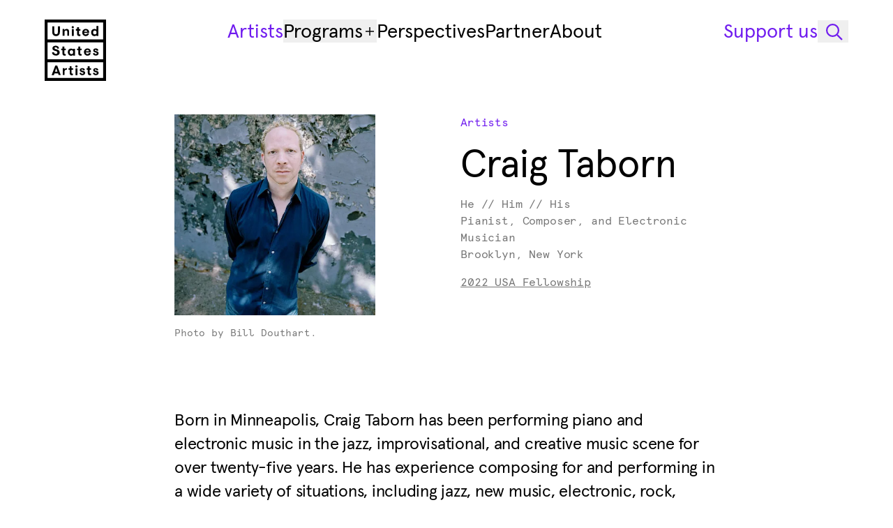

--- FILE ---
content_type: text/html; charset=utf-8
request_url: https://www.unitedstatesartists.org/artists/craig-taborn
body_size: 17377
content:
<!DOCTYPE html>
<html class=""
    lang="en">

<head>
    
    <meta charset="utf-8">
<meta name="viewport" content="width=device-width, initial-scale=1">
<title>Craig Taborn — United States Artists</title>
<meta name="description" content="Pianist, Composer, and Electronic Musician">
<meta name="csrf-token">
<meta property="og:type" content="website">
<meta property="og:site_name" content="United States Artists">
<meta property="og:url" content="https://www.unitedstatesartists.org/artists/craig-taborn">
<meta property="og:locale" content="en">
<meta property="og:title" content="Craig Taborn — United States Artists">
<meta property="og:description" content="Pianist, Composer, and Electronic Musician">
<meta property="og:image" content="https://usa-p-36588810407f.b-cdn.net/98293a17-06b1-4d63-9658-91bf01e09637/craig-taborn-3.jpg?crop=500%2C500%2C0%2C0">
<meta name="twitter:card" content="summary">
<meta name="twitter:site" content="@USAforART">
<meta name="twitter:creator" content="United States Artists">
<meta name="twitter:title" content="Craig Taborn — United States Artists">
<meta name="twitter:description" content="Pianist, Composer, and Electronic Musician">
<meta name="twitter:image" content="https://usa-p-36588810407f.b-cdn.net/98293a17-06b1-4d63-9658-91bf01e09637/craig-taborn-3.jpg?crop=500%2C500%2C0%2C0">
    <link href="https://www.unitedstatesartists.org/favicon.ico?v=2" rel="icon" nonce="aWc4NIloXhnqU8jEn6kCwkvQYC2bE8gX" />
<link href="https://www.unitedstatesartists.org/apple-touch-icon.png" rel="apple-touch-icon" sizes="180x180" nonce="aWc4NIloXhnqU8jEn6kCwkvQYC2bE8gX" />
<link type="image/png" href="https://www.unitedstatesartists.org/favicon-32x32.png" rel="icon" sizes="32x32" nonce="aWc4NIloXhnqU8jEn6kCwkvQYC2bE8gX" />
<link type="image/png" href="https://www.unitedstatesartists.org/favicon-16x16.png" rel="icon" sizes="16x16"
    nonce="aWc4NIloXhnqU8jEn6kCwkvQYC2bE8gX" />
<link href="https://www.unitedstatesartists.org/site.webmanifest" crossorigin="use-credentials" rel="manifest"
    nonce="aWc4NIloXhnqU8jEn6kCwkvQYC2bE8gX" />
<link type="text/plain" href="https://www.unitedstatesartists.org/humans.txt" rel="author" nonce="aWc4NIloXhnqU8jEn6kCwkvQYC2bE8gX" />
        <link type="font/woff2" href="https://www.unitedstatesartists.org/build/assets/apercu-plus-regular-vHzUJc37.woff2" rel="preload"
        as="font" crossorigin="">
    <link type="font/woff2" href="https://www.unitedstatesartists.org/build/assets/apercu-plus-black-CheIy0Bf.woff2" rel="preload"
        as="font" crossorigin="">
    <link type="font/woff2" href="https://www.unitedstatesartists.org/build/assets/apercu-italic-pro-CmY1hoW6.woff2" rel="preload"
        as="font" crossorigin="">
    <link type="font/woff2" href="https://www.unitedstatesartists.org/build/assets/apercu-black-italic-pro-DTyT8T5K.woff2"
        rel="preload" as="font" crossorigin="">
    <link type="font/woff2" href="https://www.unitedstatesartists.org/build/assets/apercu-mono-regular-pro-BwXplJb0.woff2"
        rel="preload" as="font" crossorigin="">

<!-- Styles -->
<link rel="preload" as="style" href="https://www.unitedstatesartists.org/build/assets/app-Cc8Aum5m.css" nonce="aWc4NIloXhnqU8jEn6kCwkvQYC2bE8gX" crossorigin="anonymous" integrity="sha384-QcKLBMMYUEO9OP9eCORq99Gs22IsIBRjAWp1aSJK7Tg+7nAjX3zFyTslnYnrdRwn" /><link rel="stylesheet" href="https://www.unitedstatesartists.org/build/assets/app-Cc8Aum5m.css" nonce="aWc4NIloXhnqU8jEn6kCwkvQYC2bE8gX" integrity="sha384-QcKLBMMYUEO9OP9eCORq99Gs22IsIBRjAWp1aSJK7Tg+7nAjX3zFyTslnYnrdRwn" crossorigin="anonymous" /></head>

<body class="page-artist-detail flex flex-col min-h-screen">
    <div class="progress-bar" aria-hidden="true"><span></span></div>
    <a class="flex f-ui-01 justify-center items-center effect-focus disabled:cursor-not-allowed disabled:opacity-30 px-16 h-44 effect-color bg-primary border border-accent text-accent hover:text-accent-secondary hover:border-accent-secondary gap-12 w-fit z-99999 absolute left-[-99999px] top-20 focus:left-20"
                      href="#main"                      >
    
    
            <span class="">Skip to main content</span>
    
    
        </a>

    <div class="flex flex-grow flex-col" id="pjax-wrapper">
        <header data-inversed="false" data-behavior="Header" aria-labelledby="header-title" class="group z-9999 overflow-visible h-safe-screen max-h-header-sticky effect-header top-0 flex w-full bg-transparent py-16 xl:py-28">
    <h2 class="sr-only" id="header-title">Header Navigation</h2>
    <div class="container relative flex h-full flex-col">
        <nav class="flex" aria-label="Primary navigation">
            <div class="effect-headerlogo xl:w-88 w-250 max-w-header-logo shrink-0 overflow-hidden" data-header-logo>
                <a class="xl:h-88 effect-focus xl:focus:text-accent flex h-44 items-center group-[.is-expanded]:invisible"
    href="https://www.unitedstatesartists.org" aria-label="United States Artists" >
    <span class="inline-flex max-w-full xl:hidden">
        <svg aria-hidden="true" width="250" height="36" fill="none" viewBox="0 0 250 36">
            <use xlink:href="#logo-small"></use>
        </svg>
    </span>
    <span class="hidden xl:inline-flex">
        <svg aria-hidden="true" width="88" height="88" fill="none" viewBox="0 0 88 88">
            <use xlink:href="#logo"></use>
        </svg>
    </span>
</a>
            </div>
            
            <div class="w-full xl:hidden">
                <ul class="md:gap-spacing-1 flex w-full justify-end group-[.is-expanded]:hidden">
    <li>
        <button data-behavior="OpenSearch" aria-label="Open Search Modal" class="flex f-ui-01 justify-center items-center effect-focus disabled:cursor-not-allowed disabled:opacity-30 w-44 h-44 text-current"
                                          >
    
    
    
            <svg width="20"
     height="20"
     fill="none"
      class=""
         viewBox="0 0 20 20"
             aria-hidden="true" >
    <use xlink:href="#search-20"></use>
</svg>
    
        </button>
    </li>
    <li>
        <button data-header-show="data-header-show" aria-label="Open Mobile Navigation" class="flex f-ui-01 justify-center items-center effect-focus disabled:cursor-not-allowed disabled:opacity-30 w-44 h-44 text-current"
                                          >
    
    
            <span class=""><svg width="20"
     height="20"
     fill="none"
      class="text-current"
         viewBox="0 0 20 20"
             aria-hidden="true" >
    <use xlink:href="#menu-20"></use>
</svg></span>
    
    
        </button>
    </li>
</ul>
            </div>

            
            <div class="hidden w-full items-start xl:flex">
                <ul class="gap-spacing-5 flex w-full justify-center" aria-label="Primary navigation">
            <li>
                <a class="gap-spacing-1 f-heading-04 effect-focus hover:text-accent hover:group-[.is-inversed]:text-inverse text-accent group-[.is-inversed]:text-inverse inline-flex items-center whitespace-nowrap"
        href="https://www.unitedstatesartists.org/artists" aria-current="page">
        <span>Artists</span>
    </a>
        </li>
            <li>
                            <div data-behavior="Dropdown"
     class="relative group z-1">
    <button class="gap-spacing-1 f-heading-04 flex text-current hover:text-accent hover:group-[.is-inversed]:text-inverse w-fit items-center effect-focus justify-between"
            data-dropdown-btn
            type="button"
            aria-label="Programs"
            aria-expanded="false"
            aria-controls="DropdownWWThc">
        Programs

        <svg width="20"
     height="20"
     fill="none"
      class="effect-transform flex items-center justify-center w-20 h-20" data-dropdown-chevron="data-dropdown-chevron"
         viewBox="0 0 20 20"
             aria-hidden="true" >
    <use xlink:href="#plus-small-20"></use>
</svg>
    </button>

    <div class="absolute min-w-[280px] z-9999 bg-primary text-primary shadow-md mt-4 left-1/2 md:left-0 -translate-x-1/2 md:-translate-x-0 translate-y-20 opacity-0 invisible effect-hidden-fade-translate group-data-[is-open]:effect-show-fade-translate group-data-[is-open]:opacity-100 group-data-[is-open]:translate-y-0 group-data-[is-open]:-translate-x-1/2 md:group-data-[is-open]:-translate-x-0"
         id="DropdownWWThc"
         data-dropdown-list>
        <h3 class="sr-only" id="DropdownLabelll7ol">Dropdown items</h3>

        <ul class="p-20 space-y-12"
            aria-labelledby="DropdownLabelll7ol">
            <li>
            <a class="f-ui-01 effect-focus hover:text-accent "
                href="https://www.unitedstatesartists.org/programs/usa-fellowship" >
                USA Fellowship Awards
            </a>
        </li>
            <li>
            <a class="f-ui-01 effect-focus hover:text-accent "
                href="https://www.unitedstatesartists.org/programs/berresford-prize" >
                Berresford Prize
            </a>
        </li>
            <li>
            <a class="f-ui-01 effect-focus hover:text-accent "
                href="https://www.unitedstatesartists.org/programs/initiatives" >
                Initiatives Awards
            </a>
        </li>
            <li>
            <a class="f-ui-01 effect-focus hover:text-accent "
                href="https://www.unitedstatesartists.org/programs/artist-services" >
                Artist Services
            </a>
        </li>
        </ul>
    </div>
</div>
    </li>
            <li>
                <a class="gap-spacing-1 f-heading-04 effect-focus hover:text-accent hover:group-[.is-inversed]:text-inverse  inline-flex items-center whitespace-nowrap"
        href="https://www.unitedstatesartists.org/perspectives" >
        <span>Perspectives</span>
    </a>
        </li>
            <li>
                <a class="gap-spacing-1 f-heading-04 effect-focus hover:text-accent hover:group-[.is-inversed]:text-inverse  inline-flex items-center whitespace-nowrap"
        href="https://www.unitedstatesartists.org/partner" >
        <span>Partner</span>
    </a>
        </li>
            <li>
                <a class="gap-spacing-1 f-heading-04 effect-focus hover:text-accent hover:group-[.is-inversed]:text-inverse  inline-flex items-center whitespace-nowrap"
        href="https://www.unitedstatesartists.org/about" >
        <span>About</span>
    </a>
        </li>
    </ul>
<ul class="gap-spacing-3 text-accent group-[.is-inversed]:text-inverse flex items-center"
    aria-label="Secondary navigation">
            <li>
            <a class="f-heading-04 effect-focus whitespace-nowrap" href="https://www.unitedstatesartists.org/support">Support us</a>
        </li>
        <li>
        <button data-behavior="OpenSearch" aria-label="Open Search Modal" class="flex f-ui-01 justify-center items-center effect-focus disabled:cursor-not-allowed disabled:opacity-30 w-44 h-32 text-current"
                                          >
    
    
    
            <svg width="30"
     height="30"
     fill="none"
      class=""
         viewBox="0 0 30 30"
             aria-hidden="true" >
    <use xlink:href="#search-32"></use>
</svg>
    
        </button>
    </li>
</ul>
            </div>
        </nav>

        
        <div class="effect-menu aria-hidden:effect-menu-hidden flex h-full flex-col justify-between aria-hidden:hidden xl:hidden"
            id="menu-modal" data-header-menu role="dialog" aria-hidden="true" aria-modal="true"
            aria-labelledby="mobile-navigation">
            <h2 class="sr-only" id="mobile-navigation">Mobile navigation</h2>

            <ul class="md:gap-spacing-1 absolute left-0 right-0 top-0 flex" aria-label="Mobile navigation buttons">
    <li class="flex-grow">
        <a class="effect-focus inline-flex h-44 items-center" href="https://www.unitedstatesartists.org"
            aria-label="United States Artists" >
            <span class="inline-flex max-w-full">
                <svg aria-hidden="true" width="250" height="36" fill="none" viewBox="0 0 250 36">
                    <use xlink:href="#logo-small"></use>
                </svg>
            </span>
        </a>
    </li>
    <li>
        <button data-behavior="OpenSearch" aria-label="Open Search Modal" class="flex f-ui-01 justify-center items-center effect-focus disabled:cursor-not-allowed disabled:opacity-30 w-44 h-44 text-current"
                                          >
    
    
    
            <svg width="20"
     height="20"
     fill="none"
      class=""
         viewBox="0 0 20 20"
             aria-hidden="true" >
    <use xlink:href="#search-20"></use>
</svg>
    
        </button>
    </li>
    <li>
        <button data-header-hide="data-header-hide" aria-label="Close Menu" class="flex f-ui-01 justify-center items-center effect-focus disabled:cursor-not-allowed disabled:opacity-30 w-44 h-44 text-current"
                                          >
    
    
            <span class=""><svg width="20"
     height="20"
     fill="none"
      class="text-current"
         viewBox="0 0 20 20"
             aria-hidden="true" >
    <use xlink:href="#close-20"></use>
</svg></span>
    
    
        </button>
    </li>
</ul>

<ul class="flex flex-col gap-24 py-40" aria-label="Primary mobile navigation">
                        <li>
                <a class="gap-spacing-1 f-heading-04 effect-focus inline-flex items-center" href="https://www.unitedstatesartists.org/artists"
                    aria-current="page">
                    <span>Artists</span>
                </a>
            </li>
                                <li data-behavior="Accordion">
                <div data-accordion-item>
                    <button class="f-heading-04 effect-focus group flex items-center gap-x-4"
                        id="AccordionHeaderMobileProgramTrigger" data-accordion-trigger data-accordion-open="false"
                        data-accordion-index="0" aria-expanded="false" aria-controls="AccordionHeaderMobileProgram">
                        <span>Programs</span>
                        <span class="pointer-events-none relative block h-20 w-20 flex-none">
                            <svg width="20"
     height="20"
     fill="none"
      class="pointer-events-none absolute left-0 top-0 h-20 w-20 opacity-0 transition-opacity duration-300 ease-out group-data-[accordion-open=false]:opacity-100"
         viewBox="0 0 20 20"
             aria-hidden="true" >
    <use xlink:href="#plus-20"></use>
</svg>
                            <svg width="20"
     height="20"
     fill="none"
      class="pointer-events-none absolute left-0 top-0 h-20 w-20 opacity-0 transition-opacity duration-300 ease-out group-data-[accordion-open=true]:opacity-100"
         viewBox="0 0 20 20"
             aria-hidden="true" >
    <use xlink:href="#minus-20"></use>
</svg>
                        </span>
                    </button>
                    <div class="data-[accordion-open=true]:overflow-unset hidden overflow-hidden transition-all duration-300 ease-out data-[accordion-open=false]:h-0"
                        id="AccordionHeaderMobileProgram" data-accordion-content data-accordion-open="false"
                        data-set-fixed-height="false" role="region"
                        aria-labelledby="AccordionHeaderMobileProgramTrigger" aria-hidden="true">
                        <div data-accordion-content-inner>
                            <ul class="pt-spacing-2">
                                                                    <li>
                                        <a class="gap-spacing-1 f-heading-04 effect-focus block py-4"
                                            href="https://www.unitedstatesartists.org/programs/usa-fellowship" >
                                            USA Fellowship Awards
                                        </a>
                                    </li>
                                                                    <li>
                                        <a class="gap-spacing-1 f-heading-04 effect-focus block py-4"
                                            href="https://www.unitedstatesartists.org/programs/berresford-prize" >
                                            Berresford Prize
                                        </a>
                                    </li>
                                                                    <li>
                                        <a class="gap-spacing-1 f-heading-04 effect-focus block py-4"
                                            href="https://www.unitedstatesartists.org/programs/initiatives" >
                                            Initiatives Awards
                                        </a>
                                    </li>
                                                                    <li>
                                        <a class="gap-spacing-1 f-heading-04 effect-focus block py-4"
                                            href="https://www.unitedstatesartists.org/programs/artist-services" >
                                            Artist Services
                                        </a>
                                    </li>
                                                            </ul>
                        </div>
                    </div>
                </div>
            </li>
                                <li>
                <a class="gap-spacing-1 f-heading-04 effect-focus inline-flex items-center" href="https://www.unitedstatesartists.org/perspectives"
                    >
                    <span>Perspectives</span>
                </a>
            </li>
                                <li>
                <a class="gap-spacing-1 f-heading-04 effect-focus inline-flex items-center" href="https://www.unitedstatesartists.org/partner"
                    >
                    <span>Partner</span>
                </a>
            </li>
                                <li>
                <a class="gap-spacing-1 f-heading-04 effect-focus inline-flex items-center" href="https://www.unitedstatesartists.org/about"
                    >
                    <span>About</span>
                </a>
            </li>
            </ul>
<ul class="flex flex-col gap-12 py-20" aria-label="Secondary mobile navigation">
            <li>
            <a class="f-heading-04 effect-focus whitespace-nowrap" href="https://www.unitedstatesartists.org/support">Support us</a>
        </li>
            <li>
            <a class="f-heading-04 effect-focus whitespace-nowrap" href="https://www.unitedstatesartists.org/contact">Contact</a>
        </li>
    </ul>
        </div>
    </div>
</header>
        <div class="transition-page flex h-full flex-grow flex-col">
            <main class="flex flex-col flex-grow mt-header xl:mt-header-diff" id="main"
                data-behavior="LazyLoadImages">
                    <div class="mt-outer-gutter container xl:mt-48">
    <div class="xl:max-w-780 xl:w-10-cols flex flex-col overflow-visible md:flex-row md:justify-between xl:mx-auto">

        <div class="md:w-6-cols xl:w-5-cols order-2 mt-40 md:mt-0">
                            <a class="inline-flex items-center gap-8 effect-color effect-focus f-ui-02 text-accent hover:text-accent-secondary"
                      href="https://www.unitedstatesartists.org/artists"                      >
    
    
            <span class="">Artists</span>
    
    
        </a>
                        <h1 class="f-heading-02 mt-spacing-4 xl:w-5-cols">Craig Taborn</h1>
            <div class="f-ui-02 text-secondary mt-spacing-4">
                                    <p>He // Him // His</p>
                
                                    <p>Pianist, Composer, and Electronic Musician</p>
                
                                    <p>Brooklyn, New York</p>
                            </div>

                            <ul class="mt-spacing-4">
                                            <li>
                            <a class="inline-flex items-center gap-8 effect-color effect-focus f-ui-02 text-secondary hover:text-accent underline underline-thickness-1 underline-offset-3"
                      href="https://www.unitedstatesartists.org/programs/usa-fellowship/2022"                      >
    
    
            <span class="">2022 USA Fellowship</span>
    
    
        </a>
                        </li>
                                    </ul>
                    </div>
                    <figure class="md:w-5-cols xl:w-4-cols w-full xl:max-w-[330px]">
                <div
    class="twill-image-wrapper bg-tertiary relative overflow-hidden"
    style="aspect-ratio: 100/100.00; "
    data-twill-image-wrapper
>
        <picture>
                                    <source
                                            type="image/webp"
                                                            srcset="https://usa-p-36588810407f.b-cdn.net/98293a17-06b1-4d63-9658-91bf01e09637/craig-taborn-3.jpg?crop=500%2C500%2C0%2C0&amp;width=250 250w, https://usa-p-36588810407f.b-cdn.net/98293a17-06b1-4d63-9658-91bf01e09637/craig-taborn-3.jpg?crop=500%2C500%2C0%2C0&amp;width=500 500w, https://usa-p-36588810407f.b-cdn.net/98293a17-06b1-4d63-9658-91bf01e09637/craig-taborn-3.jpg?crop=500%2C500%2C0%2C0&amp;width=750 750w, https://usa-p-36588810407f.b-cdn.net/98293a17-06b1-4d63-9658-91bf01e09637/craig-taborn-3.jpg?crop=500%2C500%2C0%2C0&amp;width=1000 1000w, https://usa-p-36588810407f.b-cdn.net/98293a17-06b1-4d63-9658-91bf01e09637/craig-taborn-3.jpg?crop=500%2C500%2C0%2C0&amp;width=1250 1250w"
                                            sizes="(max-width: 599px) 100vw, (min-width: 600px) and (max-width: 899px) calc((((100vw - 328px) / 12) * 5) + 96px), (min-width: 900px) and (max-width: 1199px) calc((((100vw - 328px) / 12) * 5) + 96px), (min-width: 1200px) and (max-width: 1599px) calc((((100vw - 568px) / 12) * 3) + 80px), 338px"
                                    />
                            <source
                                            type="image/jpeg"
                                                            srcset="https://usa-p-36588810407f.b-cdn.net/98293a17-06b1-4d63-9658-91bf01e09637/craig-taborn-3.jpg?crop=500%2C500%2C0%2C0&amp;width=250 250w, https://usa-p-36588810407f.b-cdn.net/98293a17-06b1-4d63-9658-91bf01e09637/craig-taborn-3.jpg?crop=500%2C500%2C0%2C0&amp;width=500 500w, https://usa-p-36588810407f.b-cdn.net/98293a17-06b1-4d63-9658-91bf01e09637/craig-taborn-3.jpg?crop=500%2C500%2C0%2C0&amp;width=750 750w, https://usa-p-36588810407f.b-cdn.net/98293a17-06b1-4d63-9658-91bf01e09637/craig-taborn-3.jpg?crop=500%2C500%2C0%2C0&amp;width=1000 1000w, https://usa-p-36588810407f.b-cdn.net/98293a17-06b1-4d63-9658-91bf01e09637/craig-taborn-3.jpg?crop=500%2C500%2C0%2C0&amp;width=1250 1250w"
                                            sizes="(max-width: 599px) 100vw, (min-width: 600px) and (max-width: 899px) calc((((100vw - 328px) / 12) * 5) + 96px), (min-width: 900px) and (max-width: 1199px) calc((((100vw - 328px) / 12) * 5) + 96px), (min-width: 1200px) and (max-width: 1599px) calc((((100vw - 568px) / 12) * 3) + 80px), 338px"
                                    />
                    
        <img
    decoding="async"
    src="https://usa-p-36588810407f.b-cdn.net/98293a17-06b1-4d63-9658-91bf01e09637/craig-taborn-3.jpg?crop=500%2C500%2C0%2C0&amp;width=500"
     loading="lazy"              alt="A portrait of a man standing in front of a cement wall with grey paint peeling off the surface. The man looks directly at the viewer, with his hands clasped behind his back. He has curly blonde hair and brown eyes. He wears a blue button-down shirt and denim jeans."          class="h-full m-0 max-w-none p-0 w-full object-cover object-center "      data-twill-image-main />
    </picture>
</div>

                    <figcaption class="mt-16">
                            <p class="f-caption text-secondary ">Photo by Bill Douthart.</p>
                </figcaption>
            </figure>
        
    </div>
</div>
        <div class="container mt-spacing-9">
        <div class="wysiwyg wysiwyg--no-top-space xl:max-w-780 md:w-10-cols w-full xl:mx-auto">
    <p>Born in Minneapolis, Craig Taborn has been performing piano and electronic music in the jazz, improvisational, and creative music scene for over twenty-five years. He has experience composing for and performing in a wide variety of situations, including jazz, new music, electronic, rock, noise, and avant-garde contexts. He has played and recorded with many luminaries in the fields of jazz, improvised, new music, and electronic music, including Roscoe Mitchell, Wadada Leo Smith, Lester Bowie, Dave Holland, Tim Berne, John Zorn, Evan Parker, Steve Coleman, David Torn, Chris Potter, William Parker, Vijay Iyer, Kris Davis, Nicole Mitchell, Susie Ibarra, Ikue Mori, Carl Craig, Dave Douglas, Meat Beat Manifesto, Dan Weiss, Chris Lightcap, Gerald Cleaver, and Rudresh Mahanthappa.<br><br>Taborn is currently occupied creating and performing music for solo piano performance (<em>Avenging Angel</em> and the newly released <em>Shadow Plays</em>), piano trio (<em>Craig Taborn Trio</em>), an electronic project (<em>Junk Magic</em>), the Daylight Ghosts quartet, a piano/drums/electronics duo with Dave King (<em>Heroic Enthusiasts</em>), and a new trio with Tomeka Reid and Ches Smith, and he has also done piano duo collaborations with Vijay Iyer (<em>The Transitory Poems</em>), Kris Davis (<em>Octopus</em>), and Cory Smythe. In addition, he makes music as a member of the instrumental electronic art-pop group Golden Valley Is Now and performs frequently on solo electronics. His conceptual work <em>60 x Sixty</em> is now available for free worldwide at <a target="_blank" rel="noopener" href="http://60xSixty.com">60xSixty.com</a>. Taborn lives in Brooklyn.</p>
</div>
    </div>
    <div class="mt-spacing-6 container">
    <div class="block-inner">
        <div class="f-caption text-secondary">
                            <p><span class="sr-only">Donor -</span>This award was generously supported by the Doris Duke Charitable Foundation.</p>
                                        <p><span>This artist page was last updated on: </span>07.15.2024</p>
                    </div>
        <ul class="mt-spacing-6 relative flex flex-wrap gap-8 md:items-start md:justify-start md:pt-0"
            data-behavior="SocialSharing">
                            <li>
                    <a class="flex f-ui-01 justify-center items-center effect-focus disabled:cursor-not-allowed disabled:opacity-30 px-16 h-44 gap-12 effect-color bg-accent text-inverse hover:bg-accent-secondary w-fit"
                      href="https://instagram.com/craigtaborn"                       target="_blank" >
    
    
            <span class="">Instagram
                        <span class="sr-only">Opens in new tab</span></span>
    
            <svg width="20"
     height="20"
     fill="none"
      class=""
         viewBox="0 0 20 20"
             aria-hidden="true" >
    <use xlink:href="#instagram-20"></use>
</svg>
    
        </a>
                </li>
                                                                            <li>
                    <a class="flex f-ui-01 justify-center items-center effect-focus disabled:cursor-not-allowed disabled:opacity-30 px-16 h-44 gap-12 effect-color bg-accent text-inverse hover:bg-accent-secondary w-fit"
                      href="https://craigtaborn.com"                       target="_blank" >
    
    
            <span class="">Artist Website
                        <span class="sr-only">Opens in new tab</span></span>
    
            <svg width="20"
     height="20"
     fill="none"
      class=""
         viewBox="0 0 20 20"
             aria-hidden="true" >
    <use xlink:href="#arrow-up-right-20"></use>
</svg>
    
        </a>
                </li>
                    </ul>
    </div>
</div>
            <div class="mt-spacing-6 container">
    <div class="block-inner flex gap-12">
                    <a
        class="appearance-none f-ui-02 text-accent border-accent effect-color effect-focus hover:text-accent-secondary hover:border-accent-secondary inline-flex items-center gap-8 border px-12 py-8"
         href="https://www.unitedstatesartists.org/artists?filter-discipline=music" >
                <span>Music</span>
                </a>
                </div>
</div>
                <div class="mt-spacing-10 container">
            <div
                class="xl:max-w-780 md:w-10-cols pt-spacing-10 pb-spacing-8 gap-spacing-10 flex w-full flex-col border-t xl:mx-auto">
                                                                <figure class="flex w-full flex-col items-center justify-center">
    <div class="w-full overflow-hidden">
                    <div class="bg-secondary aspect-16/9 relative w-full overflow-auto">
                <div data-behavior="ShowVideo" data-ShowVideo-id="igOXcv9WGNQ" data-ShowVideo-type="youtube"
    data-ShowVideo-autoplay="1">
    <div class="bg-inverse aspect-16/9 relative overflow-hidden" data-ShowVideo-media-container>
        <button class="flex f-ui-01 justify-center items-center effect-focus disabled:cursor-not-allowed disabled:opacity-30 w-76 h-76 z-1 bg-accent hover:bg-accent-secondary text-inverse absolute left-1/2 top-1/2 -translate-x-1/2 -translate-y-1/2 transform" aria-label="Play Video"
                                          >
    
    
    
            <svg width="20"
     height="20"
     fill="none"
      class=""
         viewBox="0 0 20 20"
             aria-hidden="true" >
    <use xlink:href="#play-large-20"></use>
</svg>
    
        </button>
        <div class="z-1 absolute inset-0 hidden h-full w-full" data-ShowVideo-player></div>
                    <picture>
                                    <source
                                            type="image/webp"
                                                            srcset="https://usa-p-36588810407f.b-cdn.net/e0cf9906-03eb-46c9-b4d6-38cb7262e8e3/LiveatSkopjeJazzFestivalCraigTabornthumbnail.png?crop=2851%2C1604%2C14%2C0&amp;width=250 250w, https://usa-p-36588810407f.b-cdn.net/e0cf9906-03eb-46c9-b4d6-38cb7262e8e3/LiveatSkopjeJazzFestivalCraigTabornthumbnail.png?crop=2851%2C1604%2C14%2C0&amp;width=500 500w, https://usa-p-36588810407f.b-cdn.net/e0cf9906-03eb-46c9-b4d6-38cb7262e8e3/LiveatSkopjeJazzFestivalCraigTabornthumbnail.png?crop=2851%2C1604%2C14%2C0&amp;width=750 750w, https://usa-p-36588810407f.b-cdn.net/e0cf9906-03eb-46c9-b4d6-38cb7262e8e3/LiveatSkopjeJazzFestivalCraigTabornthumbnail.png?crop=2851%2C1604%2C14%2C0&amp;width=1000 1000w, https://usa-p-36588810407f.b-cdn.net/e0cf9906-03eb-46c9-b4d6-38cb7262e8e3/LiveatSkopjeJazzFestivalCraigTabornthumbnail.png?crop=2851%2C1604%2C14%2C0&amp;width=1250 1250w, https://usa-p-36588810407f.b-cdn.net/e0cf9906-03eb-46c9-b4d6-38cb7262e8e3/LiveatSkopjeJazzFestivalCraigTabornthumbnail.png?crop=2851%2C1604%2C14%2C0&amp;width=1500 1500w, https://usa-p-36588810407f.b-cdn.net/e0cf9906-03eb-46c9-b4d6-38cb7262e8e3/LiveatSkopjeJazzFestivalCraigTabornthumbnail.png?crop=2851%2C1604%2C14%2C0&amp;width=2000 2000w, https://usa-p-36588810407f.b-cdn.net/e0cf9906-03eb-46c9-b4d6-38cb7262e8e3/LiveatSkopjeJazzFestivalCraigTabornthumbnail.png?crop=2851%2C1604%2C14%2C0&amp;width=2500 2500w"
                                            sizes="(max-width: 599px) 100vw, (min-width: 600px) and (max-width: 899px) calc((((100vw - 328px) / 12) * 10) + 216px), (min-width: 900px) and (max-width: 1199px) calc((((100vw - 328px) / 12) * 10) + 216px), (min-width: 1200px) and (max-width: 1599px) calc((((100vw - 568px) / 12) * 10) + 360px), 1220px"
                                    />
                            <source
                                            type="image/png"
                                                            srcset="https://usa-p-36588810407f.b-cdn.net/e0cf9906-03eb-46c9-b4d6-38cb7262e8e3/LiveatSkopjeJazzFestivalCraigTabornthumbnail.png?crop=2851%2C1604%2C14%2C0&amp;width=250 250w, https://usa-p-36588810407f.b-cdn.net/e0cf9906-03eb-46c9-b4d6-38cb7262e8e3/LiveatSkopjeJazzFestivalCraigTabornthumbnail.png?crop=2851%2C1604%2C14%2C0&amp;width=500 500w, https://usa-p-36588810407f.b-cdn.net/e0cf9906-03eb-46c9-b4d6-38cb7262e8e3/LiveatSkopjeJazzFestivalCraigTabornthumbnail.png?crop=2851%2C1604%2C14%2C0&amp;width=750 750w, https://usa-p-36588810407f.b-cdn.net/e0cf9906-03eb-46c9-b4d6-38cb7262e8e3/LiveatSkopjeJazzFestivalCraigTabornthumbnail.png?crop=2851%2C1604%2C14%2C0&amp;width=1000 1000w, https://usa-p-36588810407f.b-cdn.net/e0cf9906-03eb-46c9-b4d6-38cb7262e8e3/LiveatSkopjeJazzFestivalCraigTabornthumbnail.png?crop=2851%2C1604%2C14%2C0&amp;width=1250 1250w, https://usa-p-36588810407f.b-cdn.net/e0cf9906-03eb-46c9-b4d6-38cb7262e8e3/LiveatSkopjeJazzFestivalCraigTabornthumbnail.png?crop=2851%2C1604%2C14%2C0&amp;width=1500 1500w, https://usa-p-36588810407f.b-cdn.net/e0cf9906-03eb-46c9-b4d6-38cb7262e8e3/LiveatSkopjeJazzFestivalCraigTabornthumbnail.png?crop=2851%2C1604%2C14%2C0&amp;width=2000 2000w, https://usa-p-36588810407f.b-cdn.net/e0cf9906-03eb-46c9-b4d6-38cb7262e8e3/LiveatSkopjeJazzFestivalCraigTabornthumbnail.png?crop=2851%2C1604%2C14%2C0&amp;width=2500 2500w"
                                            sizes="(max-width: 599px) 100vw, (min-width: 600px) and (max-width: 899px) calc((((100vw - 328px) / 12) * 10) + 216px), (min-width: 900px) and (max-width: 1199px) calc((((100vw - 328px) / 12) * 10) + 216px), (min-width: 1200px) and (max-width: 1599px) calc((((100vw - 568px) / 12) * 10) + 360px), 1220px"
                                    />
                    
        <img
    decoding="async"
    src="https://usa-p-36588810407f.b-cdn.net/e0cf9906-03eb-46c9-b4d6-38cb7262e8e3/LiveatSkopjeJazzFestivalCraigTabornthumbnail.png?crop=2851%2C1604%2C14%2C0&amp;width=1000"
     loading="lazy"              alt="Craig Taborn live at Skopje Jazz Festival thumbnail."          class="h-full m-0 max-w-none p-0 w-full object-cover object-center z-0"      data-twill-image-main />
    </picture>

                </div>
</div>
            </div>
            </div>
    <figcaption class="mt-16 w-full">
                    <p class="f-caption text-primary ">Craig Taborn live at Skopje Jazz Festival, 2015.</p>
                            <p class="f-caption text-secondary ">Video courtesy Skopje Jazz Festival.</p>
                </figcaption>
</figure>
                                                    </div>
        </div>
        
                <div id="modals" data-modal-wrapper>
                                        
    <div id="modal-search"
         role="dialog"
         aria-labelledby="modal-search_title"
         aria-modal="true"
         data-behavior="Modal" class="group fixed inset-0 invisible flex flex-col z-9999 effect-hidden-fade data-[active]:effect-show-fade data-[active]:opacity-100 backdrop-blur bg-overlay h-full"
         
         
         >
        <div class="relative overflow-hidden transition-opacity"
             data-Modal-focus-trap
             tabindex="-1">
            
                                                <h1 class="sr-only" id="modal-search_title" tabindex="-1">Search</h1>
                            
            <div
        class="bg-accent text-inverse ease-out-sin w-full -translate-y-full transform overflow-auto transition-transform duration-700 group-data-[active]:translate-y-0">
        <button
            class="effect-focus effect-color rounded-xs hover:text-secondary absolute right-24 top-16 z-10 flex h-44 w-44 items-center justify-center xl:top-24 xl:flex"
            data-Modal-close-trigger aria-label="Close">
            <svg width="20"
     height="20"
     fill="none"
      class=""
         viewBox="0 0 20 20"
             aria-hidden="true" >
    <use xlink:href="#close-20"></use>
</svg>
        </button>
        <form class="container" method="GET" action="https://www.unitedstatesartists.org/search">
            <div class="my-spacing-6 md:my-spacing-7 xl:w-8-cols relative mx-auto">
                <input name="type" type="hidden" value="artists" />
                <label class="f-ui-01 mb-spacing-4 block w-full shrink-0" for="search-input">Search</label>
                <div class="gap-spacing-6 flex w-full items-center">
                    <input
                        class="search-input effect-focus bg-accent f-heading-03 text-inverse placeholder:text-inverse block h-44 w-full appearance-none border px-20 placeholder:opacity-75 xl:h-60"
                        id="search-input" name="query" data-modal-initial-focus type="search"
                        placeholder="Artist, artwork, keywords..." />
                    <button class="f-ui-01 justify-center items-center effect-focus disabled:cursor-not-allowed disabled:opacity-30 effect-color bg-primary border border-accent text-accent hover:text-accent-secondary hover:border-accent-secondary gap-12 w-fit hidden h-44 px-24 lg:flex xl:h-60" type="submit"
                                          >
    
    
            <span class="">Go</span>
    
    
        </button>
                </div>
            </div>
        </form>
    </div>
        </div>
    </div>

                    <div class="z-9999 effect-hidden-fade peer-data-[active]:effect-show-fade bg-overlay-inverse invisible fixed inset-0 h-full w-full translate-x-0 backdrop-blur peer-data-[active]:opacity-100"
    data-modal-overlay>
</div>
                </div>
            </main>
                            <footer class="mt-spacing-11 container">
    <h2 class="sr-only">Footer</h2>
    <div class="border-primary border-t">
        <div class="flex flex-col lg:flex-row-reverse lg:justify-between">
            <form data-behavior="NewsletterForm" class="lg:w-6-cols mt-spacing-8" novalidate method="post"
    action="https://www.unitedstatesartists.org/api/v1/newsletter/subscribe">
    <label for="footer-email" class="f-ui-01 text-secondary mb-16">Get the latest
        updates</label>
    <div class="gap-spacing-5 flex flex-col items-start md:flex-row md:items-end">
        <input id="footer-email" name="email" data-newsletterForm-input type="email" aria-invalid="true"
            aria-describedby="footer-emailError" class="f-ui-01 effect-focus border-tertiary h-44 placeholder:text-tertiary w-full appearance-none rounded-none border-b" pattern="[^@\s]+@[^@\s]+\.[^@\s]+"
            placeholder="Enter your email address" autocomplete="email" required>
        <button
    class="button-animated data-[inversed=true]:bg-secondary data-[inversed=true]:border-inverse data-[inversed=true]:text-inverse data-[tertiary=true]:border-primary data-[tertiary=true]:text-primary shrink-0" data-tertiary="true" type="submit"
        >
            <span>
            Subscribe
            <span aria-hidden="true">Subscribe</span>
        </span>
            </button>

    </div>
    <div class="f-caption mt-spacing-5 hidden" id="footer-emailError" data-newsletterForm-response aria-live="polite">
        Please
        enter a valid email address.
    </div>
    <p data-newsletterForm-default class="mt-spacing-5 f-caption text-secondary">By signing up, you agree to
        receive emails from United States Artists.
    </p>
</form>
            <h3 class="sr-only" id="footer-nav">Footer Primary Navigation</h3>
            <nav class="md:gap-gutter lg:w-6-cols mt-spacing-8 md:flex" aria-labelledby="footer-nav">
                <div class="md:w-4-cols lg:w-2-cols mt-24 md:mt-0">
    <h4 class="f-ui-01 text-secondary" id="footer-col-who-we-are">Who We Are</h4>
    <ul aria-labelledby="footer-col-who-we-are">
                    <li class="mt-12">
                <a class="f-ui-01 effect-focus hover:text-accent" href="https://www.unitedstatesartists.org/history"
                                        >Our History</a>
            </li>
                    <li class="mt-spacing-2">
                <a class="f-ui-01 effect-focus hover:text-accent" href="https://www.unitedstatesartists.org/about"
                                        >About Us</a>
            </li>
                    <li class="mt-spacing-2">
                <a class="f-ui-01 effect-focus hover:text-accent" href="https://www.unitedstatesartists.org/about/staff-and-board"
                                        >Meet Our Team</a>
            </li>
                    <li class="mt-spacing-2">
                <a class="f-ui-01 effect-focus hover:text-accent" href="https://www.unitedstatesartists.org/programs/usa-fellowship"
                                        >USA Fellowship</a>
            </li>
            </ul>
</div>
                <div class="md:w-4-cols lg:w-2-cols mt-24 md:mt-0">
    <h4 class="f-ui-01 text-secondary" id="footer-col-publications">Publications</h4>
    <ul aria-labelledby="footer-col-publications">
                    <li class="mt-12">
                <a class="f-ui-01 effect-focus hover:text-accent" href="https://www.unitedstatesartists.org/perspectives"
                                        >Perspectives</a>
            </li>
                    <li class="mt-spacing-2">
                <a class="f-ui-01 effect-focus hover:text-accent" href="https://newsuns.net"
                                         target="_blank" >New Suns <span aria-hidden="true">↗</span><span class="sr-only">Opens in new tab</span></a>
            </li>
                    <li class="mt-spacing-2">
                <a class="f-ui-01 effect-focus hover:text-accent" href="https://www.shiftspace.pub/"
                                         target="_blank" >Shift Space <span aria-hidden="true">↗</span><span class="sr-only">Opens in new tab</span></a>
            </li>
            </ul>
</div>
                <div class="md:w-4-cols lg:w-2-cols mt-24 md:mt-0">
    <h4 class="f-ui-01 text-secondary" id="footer-col-lets-connect">Let’s Connect</h4>
    <ul aria-labelledby="footer-col-lets-connect">
                    <li class="mt-12">
                <a class="f-ui-01 effect-focus hover:text-accent" href="https://www.unitedstatesartists.org/support"
                                        >Support Our Work</a>
            </li>
                    <li class="mt-spacing-2">
                <a class="f-ui-01 effect-focus hover:text-accent" href="https://www.unitedstatesartists.org/contact"
                                        >Contact Us</a>
            </li>
                    <li class="mt-spacing-2">
                <a class="f-ui-01 effect-focus hover:text-accent" href="https://www.unitedstatesartists.org/careers"
                                        >Careers</a>
            </li>
                    <li class="mt-spacing-2">
                <a class="f-ui-01 effect-focus hover:text-accent" href="https://instagram.com/unitedstatesartists"
                                         target="_blank" >Instagram <span aria-hidden="true">↗</span><span class="sr-only">Opens in new tab</span></a>
            </li>
                    <li class="mt-spacing-2">
                <a class="f-ui-01 effect-focus hover:text-accent" href="https://bsky.app/profile/unitedstatesartists.org"
                                         target="_blank" >Bluesky <span aria-hidden="true">↗</span><span class="sr-only">Opens in new tab</span></a>
            </li>
            </ul>
</div>
            </nav>
        </div>
    </div>
    <div class="mt-spacing-9 mb-spacing-5">
        <ul class="md:flex md:gap-24">
            <li>
                <span class="f-ui-03 text-secondary">© 2026 United States Artists</span>
            </li>
                            <li>
                                            <a class="f-ui-03 effect-focus text-secondary hover:text-accent"
                            href="https://www.unitedstatesartists.org/accessibility">Accessibility</a>
                                    </li>
                            <li>
                                            <a class="f-ui-03 effect-focus text-secondary hover:text-accent"
                            href="https://www.unitedstatesartists.org/terms-and-conditions">Terms and Conditions</a>
                                    </li>
                            <li>
                                            <a class="f-ui-03 effect-focus text-secondary hover:text-accent"
                            href="https://www.unitedstatesartists.org/privacy-notice">Privacy Policy</a>
                                    </li>
                            <li>
                                            <a class="f-ui-03 effect-focus text-secondary hover:text-accent"
                            href="https://www.unitedstatesartists.org/credits">Credits</a>
                                    </li>
                    </ul>
    </div>
</footer>
                    </div>
        <div data-global-modal-wrapper>
                    </div>

        <div id="icon-sprite">
            <svg xmlns="http://www.w3.org/2000/svg" hidden>
                <defs>
                        <g id="instagram-20">
        <path d="M10 2C12.1727 2 12.4451 2.00921 13.2984 2.04814C14.1499 2.08698 14.7314 2.22223 15.2403 2.42001C15.7664 2.62442 16.2125 2.89797 16.6573 3.34271C17.102 3.78748 17.3756 4.23363 17.58 4.7597C17.7778 5.26855 17.913 5.8501 17.9519 6.70161C17.9908 7.55489 18 7.82733 18 10C18 12.1727 17.9908 12.4451 17.9519 13.2984C17.913 14.1499 17.7778 14.7314 17.58 15.2403C17.3756 15.7664 17.102 16.2125 16.6573 16.6573C16.2125 17.102 15.7664 17.3756 15.2403 17.58C14.7314 17.7778 14.1499 17.913 13.2984 17.9519C12.4451 17.9908 12.1727 18 10 18C7.82733 18 7.55489 17.9908 6.70161 17.9519C5.8501 17.913 5.26855 17.7778 4.7597 17.58C4.23363 17.3756 3.78748 17.102 3.34271 16.6573C2.89797 16.2125 2.62442 15.7664 2.42001 15.2403C2.22223 14.7314 2.08698 14.1499 2.04814 13.2984C2.00921 12.4451 2 12.1727 2 10C2 7.82733 2.00921 7.55489 2.04814 6.70161C2.08698 5.8501 2.22223 5.26855 2.42001 4.7597C2.62442 4.23363 2.89797 3.78748 3.34271 3.34271C3.78748 2.89797 4.23363 2.62442 4.7597 2.42001C5.26855 2.22223 5.8501 2.08698 6.70161 2.04814C7.55489 2.00921 7.82733 2 10 2ZM10 3.44144C7.86391 3.44144 7.61088 3.4496 6.76731 3.48809C5.98732 3.52366 5.56373 3.65398 5.28183 3.76354C4.90841 3.90867 4.64191 4.08202 4.36198 4.36198C4.08202 4.64191 3.90867 4.90841 3.76354 5.28183C3.65398 5.56373 3.52366 5.98732 3.48809 6.76731C3.4496 7.61088 3.44144 7.86391 3.44144 10C3.44144 12.1361 3.4496 12.3891 3.48809 13.2327C3.52366 14.0127 3.65398 14.4363 3.76354 14.7182C3.90867 15.0916 4.08205 15.3581 4.36198 15.638C4.64191 15.918 4.90841 16.0913 5.28183 16.2365C5.56373 16.346 5.98732 16.4763 6.76731 16.5119C7.61079 16.5504 7.86375 16.5586 10 16.5586C12.1362 16.5586 12.3892 16.5504 13.2327 16.5119C14.0127 16.4763 14.4363 16.346 14.7182 16.2365C15.0916 16.0913 15.3581 15.918 15.638 15.638C15.918 15.3581 16.0913 15.0916 16.2365 14.7182C16.346 14.4363 16.4763 14.0127 16.5119 13.2327C16.5504 12.3891 16.5586 12.1361 16.5586 10C16.5586 7.86391 16.5504 7.61088 16.5119 6.76731C16.4763 5.98732 16.346 5.56373 16.2365 5.28183C16.0913 4.90841 15.918 4.64191 15.638 4.36198C15.3581 4.08202 15.0916 3.90867 14.7182 3.76354C14.4363 3.65398 14.0127 3.52366 13.2327 3.48809C12.3891 3.4496 12.1361 3.44144 10 3.44144ZM10.0025 12.5948C11.437 12.5948 12.5998 11.4319 12.5998 9.99749C12.5998 8.56301 11.437 7.40016 10.0025 7.40016C8.56806 7.40016 7.40521 8.56301 7.40521 9.99749C7.40521 11.4319 8.56806 12.5948 10.0025 12.5948ZM10.0025 5.99621C12.2124 5.99621 14.0038 7.78762 14.0038 9.99749C14.0038 12.2073 12.2124 13.9987 10.0025 13.9987C7.79267 13.9987 6.00126 12.2073 6.00126 9.99749C6.00126 7.78762 7.79267 5.99621 10.0025 5.99621ZM15.0041 5.99623C15.0041 6.54869 14.5562 6.99653 14.0038 6.99653C13.4513 6.99653 13.0035 6.54869 13.0035 5.99623C13.0035 5.44377 13.4513 4.9959 14.0038 4.9959C14.5562 4.9959 15.0041 5.44377 15.0041 5.99623Z"
              fill="currentColor" />
    </g>
    <g id="arrow-up-right-20">
        <path d="M14.5 5.5L5 15M14.5 5.5V12M14.5 5.5H8" stroke="currentColor" stroke-width="1.7" />
    </g>
    <g id="play-large-20">
        <path d="M18.5 9.13398C19.1667 9.51888 19.1667 10.4811 18.5 10.866L5 18.6603C4.33334 19.0452 3.5 18.564 3.5 17.7942L3.5 2.20577C3.5 1.43597 4.33333 0.954845 5 1.33975L18.5 9.13398Z"
              fill="currentColor" />
    </g>
    <g id="menu-20">
        <path d="M1 4H19M1 10H19M1 16H19" stroke="currentColor" stroke-width="1.7" />
    </g>
    <g id="close-20">
        <path d="M17 3L3 17M17 17L3 3" stroke="currentColor" stroke-width="1.7" />
    </g>
    <g id="plus-20">
        <path d="M17.5 10H2.5M10 17.5L10 2.5" stroke="currentColor" stroke-width="1.7" />
    </g>
    <g id="minus-20">
        <path d="M17.5 10H2.5" stroke="currentColor" stroke-width="1.7" />
    </g>
    <g id="search-20">
        <circle cx="8.5" cy="8.5" r="6.65" stroke="currentColor" stroke-width="1.7" />
        <path d="M18.5 18.5L13.5 13.5" stroke="currentColor" stroke-width="1.7" />
    </g>
    <g id="plus-small-20">
        <path d="M10 4V16M4 10H16" stroke="currentColor" stroke-width="1.7" />
    </g>
    <g id="search-32">
        <circle cx="14.5" cy="13.5" r="8.4" stroke-width="2.2" stroke="currentColor" />
        <path d="M21 20L28 27" stroke="currentColor" stroke-width="2.2" />
    </g>
                    <g id="logo">
                        <svg width="88" height="88" viewBox="0 0 88 88" fill="none" xmlns="http://www.w3.org/2000/svg">
    <path
        d="M10.5103 47.4238L10.6328 47.1794L13.3216 46.8126C13.444 48.4014 14.5438 49.257 16.0105 49.257C17.2327 49.257 18.2105 48.6459 18.2105 47.3015C18.2105 45.7126 16.866 45.3459 15.1549 44.9792C12.8327 44.3681 11.1215 43.3903 11.1215 41.1903C11.1215 38.9903 13.0772 37.5237 15.766 37.5237C18.6994 37.5237 20.2882 39.1126 20.6549 41.3126L20.5325 41.5569L18.088 41.8013C17.9656 40.5791 17.2324 39.7235 15.888 39.7235C14.9102 39.7235 14.177 40.2125 14.177 40.9458C14.177 42.0458 15.3991 42.2902 17.2324 42.7791C19.4324 43.268 21.5103 44.368 21.5103 47.0569C21.5103 49.9902 19.188 51.7013 16.2546 51.7013C12.8324 51.7013 10.7547 49.9904 10.5103 47.4238Z"
        fill="currentColor" />
    <path
        d="M25.5451 48.7662V43.9996H23.834V41.6774H25.5451V38.8662H25.9119H28.2341V41.6774H30.3119V43.9996H28.2341V48.5218C28.2341 49.1329 28.6008 49.4996 29.3341 49.4996C29.7009 49.4996 29.823 49.4996 30.0674 49.3771L30.1899 49.4996V51.5774C29.5788 51.6998 29.2121 51.8217 28.4788 51.8217C26.7677 51.6993 25.5451 50.844 25.5451 48.7662Z"
        fill="currentColor" />
    <path
        d="M48.2771 48.7662V43.9996H46.5659V41.6774H48.2771V38.8662H48.6439H50.9661V41.6774H53.0439V43.9996H50.9661V48.5218C50.9661 49.1329 51.3329 49.4996 52.0661 49.4996C52.4329 49.4996 52.555 49.4996 52.7995 49.3771L52.9214 49.4996V51.5774C52.3103 51.6998 51.9436 51.8217 51.2103 51.8217C49.4992 51.6993 48.2771 50.844 48.2771 48.7662Z"
        fill="currentColor" />
    <path
        d="M56.3442 46.5655C56.3442 43.5099 58.6666 41.4321 61.3554 41.4321C64.1665 41.4321 66.2443 43.2655 66.2443 46.4433V47.2988H58.9109C59.0334 48.6433 60.011 49.4988 61.3554 49.4988C62.5776 49.4988 63.1888 48.8877 63.5555 48.0321L65.8776 48.2765L66.0001 48.5209C65.2668 50.7209 63.6778 51.8209 61.3556 51.8209C58.4222 51.6985 56.3442 49.621 56.3442 46.5655ZM63.6777 45.4655C63.5553 44.2432 62.5776 43.5099 61.3554 43.5099C60.2554 43.5099 59.2776 44.2432 59.0332 45.4655H63.6777Z"
        fill="currentColor" />
    <path
        d="M69.1777 48.7654L69.3001 48.521L71.3779 47.9099C71.6223 48.8877 72.1113 49.4988 73.4557 49.4988C74.1891 49.4988 74.8002 49.132 74.8002 48.521C74.8002 47.9099 74.3113 47.6655 72.7224 47.1766C70.7668 46.6877 69.6668 45.8321 69.6668 44.2432C69.6668 42.6543 71.0113 41.4321 73.2113 41.4321C75.289 41.4321 76.6335 42.4099 77.0002 43.9988L76.7558 44.3656L74.678 44.8545C74.4336 43.8767 73.8224 43.3878 72.9668 43.3878C72.3557 43.3878 71.8669 43.6322 71.8669 44.1211C71.8669 44.7322 72.6002 44.9767 74.4335 45.4655C76.3891 45.9544 77.3669 46.8101 77.3669 48.3989C77.3669 50.2323 75.9002 51.6989 73.4557 51.6989C71.1335 51.6989 69.6667 50.5987 69.1777 48.7654Z"
        fill="currentColor" />
    <path
        d="M43.5108 41.9224H40.8219V42.6557V43.2668L40.2108 42.2891C39.5997 41.9223 38.8663 41.678 37.8885 41.678C35.5663 41.678 33.2441 43.2668 33.2441 46.8113C33.2441 50.2335 35.5663 51.9447 37.7663 51.9447C38.9885 51.9447 39.7219 51.5779 40.4552 51.0891L40.822 50.2335V51.7002H43.5108V41.9224ZM40.8219 47.3002C40.8219 48.7669 39.7218 49.6224 38.4996 49.6224C37.033 49.6224 35.9331 48.6446 35.9331 46.8113C35.9331 44.978 37.033 44.0002 38.4996 44.0002C39.8441 44.0002 40.8219 44.8558 40.8219 46.3224V47.3002Z"
        fill="currentColor" />
    <path
        d="M15.2776 65.8779H17.9665L23.0998 79.5668H20.0442L19.3109 77.2446H14.1776L13.1998 79.689H10.022L15.2776 65.8779ZM18.3332 74.8001L16.8665 70.6445L16.6221 69.1779H16.4997L16.2554 70.6445L14.7887 74.8001H18.3332Z"
        fill="currentColor" />
    <path
        d="M35.9333 76.878V72.1114H34.2222V69.7891H35.9333V66.978H36.3H38.6222V69.7891H40.7001V72.1114H38.6222V76.6336C38.6222 77.2447 38.9891 77.6114 39.7223 77.6114C40.089 77.6114 40.2112 77.6114 40.4556 77.489L40.578 77.6114V79.6892C39.9669 79.8116 39.6003 79.9336 38.867 79.9336C37.1558 79.8112 35.9333 78.9558 35.9333 76.878Z"
        fill="currentColor" />
    <path
        d="M44 67.2226C44 66.3671 44.7333 65.6338 45.5888 65.6338C46.4443 65.6338 47.1777 66.3671 47.1777 67.2226C47.1777 68.0782 46.4443 68.8115 45.5888 68.8115C44.7333 68.8115 44 68.0782 44 67.2226ZM44.2443 69.9116H46.9332V79.6894H44.2443V69.9116Z"
        fill="currentColor" />
    <path
        d="M49.8662 77.0013L49.9887 76.7569L52.0665 76.1458C52.3109 77.1235 52.7998 77.7346 54.1442 77.7346C54.8775 77.7346 55.4887 77.3679 55.4887 76.7569C55.4887 76.1458 54.9998 75.9013 53.4109 75.4124C51.4553 74.9235 50.3554 74.068 50.3554 72.4791C50.3554 70.8902 51.6997 69.668 53.8998 69.668C55.9775 69.668 57.322 70.6458 57.6887 72.2347L57.5663 72.4791L55.3663 72.9679C55.1219 71.9901 54.5107 71.5013 53.6552 71.5013C53.0441 71.5013 52.5551 71.7456 52.5551 72.2346C52.5551 72.8457 53.2885 73.0901 55.1219 73.579C57.0774 74.0679 58.0551 74.9234 58.0551 76.5123C58.0551 78.3457 56.5885 79.8124 54.1441 79.8124C51.8218 79.8124 50.3551 78.7124 49.8662 77.0013Z"
        fill="currentColor" />
    <path
        d="M61.8449 76.878V72.1114H60.1338V69.7891H61.8449V66.978H62.2116H64.5339V69.7891H66.6117V72.1114H64.5339V76.6336C64.5339 77.2447 64.9007 77.6114 65.6339 77.6114C66.0007 77.6114 66.1228 77.6114 66.3672 77.489L66.4896 77.6114V79.6892C65.8785 79.8116 65.5118 79.9336 64.7784 79.9336C63.0674 79.8112 61.8449 78.9558 61.8449 76.878Z"
        fill="currentColor" />
    <path
        d="M69.1777 77.0013L69.3001 76.7569L71.3779 76.1458C71.6223 77.1235 72.1113 77.7346 73.4557 77.7346C74.1891 77.7346 74.8002 77.3679 74.8002 76.7569C74.8002 76.1458 74.3113 75.9013 72.7224 75.4124C70.7668 74.9235 69.6668 74.068 69.6668 72.4791C69.6668 70.8902 71.0113 69.668 73.2113 69.668C75.289 69.668 76.6335 70.6458 77.0002 72.2347L76.7558 72.4791L74.678 72.9679C74.4336 71.9901 73.8224 71.5013 72.9668 71.5013C72.3557 71.5013 71.8669 71.7456 71.8669 72.2346C71.8669 72.8457 72.6002 73.0901 74.4335 73.579C76.3891 74.0679 77.3669 74.9234 77.3669 76.5123C77.3669 78.3457 75.9002 79.8124 73.4557 79.8124C71.1335 79.8124 69.6667 78.7124 69.1777 77.0013Z"
        fill="currentColor" />
    <path
        d="M31.288 69.6681C30.3102 69.6681 29.4546 70.1571 28.8435 70.7682L28.4767 71.6237V69.7903H25.9102V79.5682H28.5991V73.7015C29.088 72.4793 30.0657 71.9904 31.0434 71.9904C31.2878 71.9904 31.5324 71.9904 31.6546 72.1128L31.7769 71.9904L32.1437 69.7903C32.0213 69.6679 31.7768 69.6681 31.288 69.6681Z"
        fill="currentColor" />
    <path
        d="M10.8779 18.0892V9.77808H13.8113V18.0892C13.8113 20.0447 14.6669 21.0225 16.378 21.0225C18.0891 21.0225 18.9447 20.0447 18.9447 18.0892V9.77808H21.878V18.0892C21.878 21.3892 19.8003 23.7114 16.378 23.7114C12.9558 23.7114 10.8779 21.3892 10.8779 18.0892Z"
        fill="currentColor" />
    <path
        d="M38.7441 11.0007C38.7441 10.1452 39.4775 9.41187 40.3331 9.41187C41.1886 9.41187 41.922 10.1452 41.922 11.0007C41.922 11.8563 41.1886 12.5896 40.3331 12.5896C39.4775 12.5896 38.7441 11.8563 38.7441 11.0007ZM38.9886 13.6896H41.6775V23.4674H38.9886V13.6896Z"
        fill="currentColor" />
    <path
        d="M46.4449 20.6557V15.8891H44.7339V13.5668H46.4449V10.8779H46.8117H49.2562V13.689H51.334V16.0113H49.2562V20.4113C49.2562 21.0224 49.623 21.389 50.3562 21.389C50.723 21.389 50.8451 21.389 51.0895 21.2666L51.2119 21.389V23.4667C50.6008 23.5892 50.2341 23.7111 49.5008 23.7111C47.6675 23.7111 46.4449 22.7334 46.4449 20.6557Z"
        fill="currentColor" />
    <path
        d="M53.8999 18.5774C53.8999 15.5219 56.2221 13.4441 58.911 13.4441C61.7221 13.4441 63.7999 15.2775 63.7999 18.4552V19.1886H56.4665C56.5889 20.533 57.5665 21.3885 58.911 21.3885C60.1332 21.3885 60.7443 20.7774 61.111 19.9218L63.4332 20.1662L63.5556 20.4106C62.8223 22.6106 61.2333 23.7106 58.9111 23.7106C55.9778 23.7106 53.8999 21.633 53.8999 18.5774ZM61.2332 17.4774C61.1108 16.2552 60.1332 15.5218 58.911 15.5218C57.811 15.5218 56.8332 16.2552 56.5887 17.4774H61.2332Z"
        fill="currentColor" />
    <path
        d="M66.6118 18.5788C66.6118 15.1566 69.0563 13.4455 71.3786 13.4455C72.6008 13.4455 73.4562 13.8123 74.1896 14.4233V9.16772H76.8785V23.4677H74.3118V22.4899C73.7007 23.2233 72.723 23.7122 71.2563 23.7122C69.0563 23.7122 66.6118 22.0011 66.6118 18.5788ZM74.3118 19.0677V18.0899C74.3118 16.6233 73.2118 15.7678 71.9895 15.7678C70.5229 15.7678 69.423 16.7455 69.423 18.5788C69.423 20.4122 70.5229 21.3899 71.9895 21.3899C73.2118 21.3899 74.3118 20.5343 74.3118 19.0677Z"
        fill="currentColor" />
    <path
        d="M31.6547 13.4441C30.4325 13.4441 29.3326 14.0552 28.5992 14.6663L28.3548 15.3996V13.5663H25.7881V23.3441H28.477V17.1107C28.9659 16.2552 29.8215 15.6441 30.7993 15.6441C31.777 15.6441 32.3881 16.2552 32.3881 17.3552V23.2219H35.077V16.7441C34.9546 14.9108 33.7325 13.4441 31.6547 13.4441Z"
        fill="currentColor" />
    <path
        d="M0 0V88H88V0H0ZM83.8444 4.15555V28.6H4.15548V4.15555H83.8444ZM83.8444 32.7556V57.0778H4.15548V32.7556H83.8444ZM4.15548 83.8445V61.2334H83.8444V83.8445H4.15548Z"
        fill="currentColor" />
</svg>
                    </g>
                    <g id="logo-small">
                        <svg xmlns="http://www.w3.org/2000/svg" width="250" height="36" viewBox="0 0 250 36" fill="none">
    <path d="M249.999 35.5H0V0.5H249.999V35.5ZM3.62626 31.9103H246.372V4.08974H3.62626V31.9103Z" fill="currentColor" />
    <path
        d="M89.8018 20.4344L89.9628 20.211L92.7486 19.7828C92.9097 21.4716 94.0317 22.3659 95.495 22.3659C96.7983 22.3659 97.7406 21.6748 97.7406 20.3523C97.7406 18.7258 96.2976 18.3397 94.5132 17.9115C92.1076 17.3222 90.3441 16.3058 90.3441 14.0277C90.3441 11.6887 92.3684 10.2852 95.095 10.2852C98.1416 10.2852 99.8054 11.933 100.126 14.1898L99.9665 14.4132L97.3806 14.6985C97.2206 13.376 96.4383 12.542 95.055 12.542C93.9927 12.542 93.251 13.0507 93.251 13.8437C93.251 14.922 94.5138 15.2681 96.3781 15.7149C98.7031 16.2845 100.748 17.3217 100.748 20.1486C100.748 23.1589 98.3624 24.9283 95.335 24.9283C92.2879 24.9283 90.0428 23.0981 89.8023 20.4339L89.8018 20.4344Z"
        fill="currentColor" />
    <path
        d="M105.452 21.8382V16.9161H103.668V14.5574H105.452V11.6489H108.239V14.5574H110.364V16.9161H108.239V21.5939C108.239 22.2653 108.64 22.6114 109.322 22.6114C109.642 22.6114 109.843 22.5496 110.123 22.4685L110.263 22.549V24.7253C109.662 24.8682 109.201 24.929 108.5 24.929C106.716 24.929 105.452 23.9937 105.452 21.8382Z"
        fill="currentColor" />
    <path
        d="M129.011 21.8382V16.9161H127.227V14.5574H129.011V11.6489H131.798V14.5574H133.922V16.9161H131.798V21.5939C131.798 22.2653 132.198 22.6114 132.88 22.6114C133.201 22.6114 133.401 22.5496 133.682 22.4685L133.822 22.549V24.7253C133.221 24.8682 132.76 24.929 132.059 24.929C130.274 24.929 129.011 23.9937 129.011 21.8382H129.011Z"
        fill="currentColor" />
    <path
        d="M137.316 19.642C137.316 16.469 139.742 14.3535 142.468 14.3535C145.436 14.3535 147.5 16.3064 147.5 19.5796V20.3326H139.963C140.103 21.7361 141.085 22.6305 142.529 22.6305C143.812 22.6305 144.473 22.0001 144.814 21.0648L147.16 21.309L147.3 21.5522C146.538 23.8303 144.854 24.9283 142.469 24.9283C139.502 24.9283 137.317 22.8139 137.317 19.6415L137.316 19.642ZM144.854 18.5029C144.713 17.2817 143.751 16.4893 142.448 16.4893C141.286 16.4893 140.284 17.2625 140.043 18.5029H144.854Z"
        fill="currentColor" />
    <path
        d="M150.656 21.9399L150.736 21.6754L152.882 21.0237C153.102 22.0412 153.703 22.7323 155.046 22.7323C155.868 22.7323 156.469 22.3665 156.469 21.7362C156.469 21.0845 156.008 20.8008 154.264 20.3528C152.22 19.8452 151.077 18.9295 151.077 17.262C151.077 15.6355 152.52 14.3535 154.685 14.3535C156.81 14.3535 158.194 15.3299 158.594 17.0385L158.474 17.262L156.349 17.7905C156.149 16.8348 155.487 16.3261 154.625 16.3261C153.963 16.3261 153.442 16.6311 153.442 17.1191C153.442 17.7494 154.204 18.0347 156.048 18.5434C158.032 19.0917 159.054 19.906 159.054 21.5735C159.054 23.4645 157.491 24.9289 155.045 24.9289C152.64 24.9289 151.156 23.7898 150.655 21.9399H150.656Z"
        fill="currentColor" />
    <path
        d="M124.07 14.7918H121.264V16.2305L120.681 15.1832C120.041 14.8014 119.271 14.5571 118.317 14.5571C115.852 14.5571 113.519 16.2647 113.519 19.844C113.519 23.4233 115.932 25.1325 118.157 25.1325C119.374 25.1325 120.244 24.7437 120.887 24.2056L121.295 23.3791V24.9288H124.07V14.7912L124.07 14.7918ZM121.264 20.3319C121.264 21.8582 120.162 22.7727 118.818 22.7727C117.315 22.7727 116.192 21.7563 116.192 19.8445C116.192 17.9328 117.315 16.9163 118.798 16.9163C120.162 16.9163 121.264 17.8517 121.264 19.3571V20.3325L121.264 20.3319Z"
        fill="currentColor" />
    <path
        d="M173.793 10.6924H176.56L181.912 24.9292H178.685L177.863 22.5294H172.49L171.649 24.9292H168.44L173.793 10.6924ZM176.94 19.8641L175.436 15.5126L175.216 13.9667H175.116L174.915 15.5126L173.412 19.8641H176.94Z"
        fill="currentColor" />
    <path
        d="M195.173 22.0403V17.1192H193.389V14.759H195.173V11.8516H197.96V14.759H200.084V17.1192H197.96V21.7971C197.96 22.4669 198.36 22.8135 199.042 22.8135C199.363 22.8135 199.563 22.7527 199.844 22.6706L199.984 22.7527V24.929C199.383 25.0703 198.922 25.1327 198.221 25.1327C196.436 25.1327 195.174 24.1974 195.174 22.0408L195.173 22.0403Z"
        fill="currentColor" />
    <path
        d="M203.566 11.9934C203.566 11.0986 204.308 10.3467 205.19 10.3467C206.092 10.3467 206.814 11.0986 206.814 11.9934C206.814 12.8883 206.093 13.6412 205.19 13.6412C204.308 13.6412 203.566 12.8893 203.566 11.9934ZM203.787 14.759H206.593V24.9285H203.787V14.759Z"
        fill="currentColor" />
    <path
        d="M209.698 22.1424L209.778 21.8779L211.924 21.2278C212.144 22.2442 212.745 22.9353 214.088 22.9353C214.91 22.9353 215.511 22.5695 215.511 21.9392C215.511 21.2891 215.05 21.0038 213.306 20.5569C211.261 20.0482 210.119 19.1326 210.119 17.465C210.119 15.8385 211.562 14.5576 213.727 14.5576C215.852 14.5576 217.236 15.533 217.636 17.2416L217.516 17.465L215.391 17.9951C215.191 17.0384 214.529 16.5297 213.667 16.5297C213.005 16.5297 212.484 16.8347 212.484 17.3237C212.484 17.954 213.246 18.2383 215.09 18.747C217.074 19.2968 218.096 20.1095 218.096 21.7771C218.096 23.6691 216.533 25.1335 214.087 25.1335C211.682 25.1335 210.198 23.9944 209.697 22.1429L209.698 22.1424Z"
        fill="currentColor" />
    <path
        d="M222.063 22.0403V17.1192H220.278V14.759H222.063V11.8516H224.85V14.759H226.974V17.1192H224.85V21.7971C224.85 22.4669 225.25 22.8135 225.932 22.8135C226.253 22.8135 226.453 22.7527 226.734 22.6706L226.874 22.7527V24.929C226.273 25.0703 225.812 25.1327 225.11 25.1327C223.326 25.1327 222.063 24.1968 222.063 22.0403Z"
        fill="currentColor" />
    <path
        d="M229.677 22.1424L229.757 21.8779L231.902 21.2278C232.122 22.2442 232.724 22.9353 234.067 22.9353C234.889 22.9353 235.49 22.5695 235.49 21.9392C235.49 21.2891 235.028 21.0038 233.285 20.5569C231.24 20.0482 230.097 19.1326 230.097 17.465C230.097 15.8385 231.541 14.5576 233.706 14.5576C235.831 14.5576 237.214 15.533 237.615 17.2416L237.495 17.465L235.37 17.9951C235.169 17.0384 234.507 16.5297 233.645 16.5297C232.984 16.5297 232.462 16.8347 232.462 17.3237C232.462 17.954 233.224 18.2383 235.068 18.747C237.053 19.2968 238.075 20.1095 238.075 21.7771C238.075 23.6691 236.511 25.1335 234.066 25.1335C231.66 25.1335 230.177 23.9944 229.676 22.1429L229.677 22.1424Z"
        fill="currentColor" />
    <path
        d="M190.465 14.5571C189.42 14.5571 188.577 15.0445 187.935 15.7165L187.553 16.598V14.7592H184.872V24.9288H187.679V18.8276C188.24 17.6064 189.162 16.9963 190.245 16.9963C190.525 16.9963 190.766 17.0582 190.926 17.0982L191.067 16.9569L191.428 14.7198C191.207 14.6179 190.866 14.5571 190.465 14.5571Z"
        fill="currentColor" />
    <path
        d="M11.9238 19.3565V10.6919H14.9907V19.3352C14.9907 21.3083 15.9127 22.3663 17.657 22.3663C19.4014 22.3663 20.3234 21.3078 20.3234 19.3352V10.6919H23.3903V19.3565C23.3903 22.7935 21.2854 25.1324 17.6576 25.1324C14.0297 25.1324 11.9249 22.7935 11.9249 19.3565H11.9238Z"
        fill="currentColor" />
    <path
        d="M40.8379 11.9934C40.8379 11.0986 41.5797 10.3467 42.4617 10.3467C43.3635 10.3467 44.0861 11.0986 44.0861 11.9934C44.0861 12.8883 43.364 13.6412 42.4617 13.6412C41.5797 13.6412 40.8379 12.8893 40.8379 11.9934ZM41.0587 14.759H43.8647V24.9285H41.0587V14.759Z"
        fill="currentColor" />
    <path
        d="M48.8136 22.0402V17.1191H47.0293V14.7589H48.8136V11.8515H49.1747L51.6448 11.8296L51.6005 14.7589H53.7251V17.1191H51.6005V21.797C51.6005 22.4668 52.001 22.8134 52.6831 22.8134C53.0036 22.8134 53.2041 22.7526 53.4846 22.6705L53.6248 22.7526V24.9289C53.0238 25.0703 52.5625 25.1326 51.8613 25.1326C50.077 25.1326 48.8142 24.1973 48.8142 22.0407L48.8136 22.0402Z"
        fill="currentColor" />
    <path
        d="M56.5469 19.8445C56.5469 16.6715 58.9727 14.5576 61.6988 14.5576C64.666 14.5576 66.7303 16.5094 66.7303 19.7837V20.5356H59.193C59.3338 21.9392 60.3155 22.8351 61.7591 22.8351C63.0421 22.8351 63.7039 22.2037 64.0442 21.2678L66.39 21.512L66.5303 21.7563C65.7682 24.0344 64.0847 25.1324 61.6994 25.1324C58.7322 25.1324 56.5474 23.0169 56.5474 19.844L56.5469 19.8445ZM64.0842 18.7054C63.9434 17.4858 62.9814 16.6928 61.6786 16.6928C60.516 16.6928 59.514 17.4645 59.273 18.7054H64.0842Z"
        fill="currentColor" />
    <path
        d="M69.6914 19.8445C69.6914 16.2647 72.1973 14.5577 74.6631 14.5577C75.9259 14.5577 76.8682 14.9843 77.61 15.5938V10.0835H80.4161V24.9298H77.61V23.8713C76.9482 24.5837 75.9664 25.133 74.5031 25.133C72.2778 25.133 69.6914 23.4244 69.6914 19.8445ZM77.61 20.3319V19.3566C77.61 17.8517 76.5072 16.9158 75.1441 16.9158C73.6606 16.9158 72.538 17.9322 72.538 19.844C72.538 21.7558 73.6606 22.7722 75.1639 22.7722C76.5072 22.7722 77.61 21.8582 77.61 20.3319Z"
        fill="currentColor" />
    <path
        d="M33.4462 14.5571C32.1274 14.5571 31.0966 15.1357 30.3319 15.8716L30.0173 16.6001V14.7598H27.3125V24.9293H30.1191V18.5231C30.6007 17.689 31.5227 16.9969 32.4842 16.9969C33.5465 16.9969 34.108 17.6282 34.108 18.8073V24.9293H36.9146V17.9733C36.9146 16.0215 35.6716 14.5571 33.4462 14.5571Z"
        fill="currentColor" />
</svg>
                    </g>
                </defs>
            </svg>
        </div>
    </div>
    <script>
        // Add configuration for cookie consent solution
        window.axeptioEnabled = true;
        window.axeptioSettings = {
            clientId: '6694dfee4c1796e6cbfee029',
            cookiesVersion: '',
        };
    </script>
    <!-- Google tag (gtag.js) -->
    <script>
        window.ga4ID = "G-VEENGTW5N7";
        window.adsbygoogle = window.adsbygoogle || [];
        window.dataLayer = window.dataLayer || [];

        function gtag() {
            dataLayer.push(arguments);
        }

        window.adsbygoogle.pauseAdRequests = 1;
        gtag("js", new Date());
        gtag("consent", "default", {
            ad_storage: "denied",
            analytics_storage: "denied"
        });
    </script>
    <script async defer src="https://www.googletagmanager.com/gtag/js?id=G-VEENGTW5N7"
        nonce="aWc4NIloXhnqU8jEn6kCwkvQYC2bE8gX"></script>
    
    <!-- Scripts -->
    <script src="https://www.recaptcha.net/recaptcha/api.js?render=6Ld_7g0qAAAAAIItH9Iiw10AB_79M7-4szalNgiE"></script>
    <style>
        .grecaptcha-badge {
            visibility: hidden;
        }
    </style>

<script>
    window.A17 = window.A17 || {};
    window.A17.tokenEndpoint = "https://www.unitedstatesartists.org/api/v1/csrf-token"

            window.A17.recaptchaSiteKey = "6Ld_7g0qAAAAAIItH9Iiw10AB_79M7-4szalNgiE"
    </script>

<link rel="modulepreload" href="https://www.unitedstatesartists.org/build/assets/app-CYhT2sxV.js" nonce="aWc4NIloXhnqU8jEn6kCwkvQYC2bE8gX" crossorigin="anonymous" integrity="sha384-MTr5w0annf13ohmSKQsOki2XKvLnbCWH52fkSKbsUaeJt2rzU1Q/1QvCdmyseh99" /><script type="module" src="https://www.unitedstatesartists.org/build/assets/app-CYhT2sxV.js" nonce="aWc4NIloXhnqU8jEn6kCwkvQYC2bE8gX" integrity="sha384-MTr5w0annf13ohmSKQsOki2XKvLnbCWH52fkSKbsUaeJt2rzU1Q/1QvCdmyseh99" crossorigin="anonymous"></script>
    </body>

</html>


--- FILE ---
content_type: text/html; charset=utf-8
request_url: https://www.unitedstatesartists.org/artists/craig-taborn
body_size: 17376
content:
<!DOCTYPE html>
<html class=""
    lang="en">

<head>
    
    <meta charset="utf-8">
<meta name="viewport" content="width=device-width, initial-scale=1">
<title>Craig Taborn — United States Artists</title>
<meta name="description" content="Pianist, Composer, and Electronic Musician">
<meta name="csrf-token">
<meta property="og:type" content="website">
<meta property="og:site_name" content="United States Artists">
<meta property="og:url" content="https://www.unitedstatesartists.org/artists/craig-taborn">
<meta property="og:locale" content="en">
<meta property="og:title" content="Craig Taborn — United States Artists">
<meta property="og:description" content="Pianist, Composer, and Electronic Musician">
<meta property="og:image" content="https://usa-p-36588810407f.b-cdn.net/98293a17-06b1-4d63-9658-91bf01e09637/craig-taborn-3.jpg?crop=500%2C500%2C0%2C0">
<meta name="twitter:card" content="summary">
<meta name="twitter:site" content="@USAforART">
<meta name="twitter:creator" content="United States Artists">
<meta name="twitter:title" content="Craig Taborn — United States Artists">
<meta name="twitter:description" content="Pianist, Composer, and Electronic Musician">
<meta name="twitter:image" content="https://usa-p-36588810407f.b-cdn.net/98293a17-06b1-4d63-9658-91bf01e09637/craig-taborn-3.jpg?crop=500%2C500%2C0%2C0">
    <link href="https://www.unitedstatesartists.org/favicon.ico?v=2" rel="icon" nonce="aWc4NIloXhnqU8jEn6kCwkvQYC2bE8gX" />
<link href="https://www.unitedstatesartists.org/apple-touch-icon.png" rel="apple-touch-icon" sizes="180x180" nonce="aWc4NIloXhnqU8jEn6kCwkvQYC2bE8gX" />
<link type="image/png" href="https://www.unitedstatesartists.org/favicon-32x32.png" rel="icon" sizes="32x32" nonce="aWc4NIloXhnqU8jEn6kCwkvQYC2bE8gX" />
<link type="image/png" href="https://www.unitedstatesartists.org/favicon-16x16.png" rel="icon" sizes="16x16"
    nonce="aWc4NIloXhnqU8jEn6kCwkvQYC2bE8gX" />
<link href="https://www.unitedstatesartists.org/site.webmanifest" crossorigin="use-credentials" rel="manifest"
    nonce="aWc4NIloXhnqU8jEn6kCwkvQYC2bE8gX" />
<link type="text/plain" href="https://www.unitedstatesartists.org/humans.txt" rel="author" nonce="aWc4NIloXhnqU8jEn6kCwkvQYC2bE8gX" />
        <link type="font/woff2" href="https://www.unitedstatesartists.org/build/assets/apercu-plus-regular-vHzUJc37.woff2" rel="preload"
        as="font" crossorigin="">
    <link type="font/woff2" href="https://www.unitedstatesartists.org/build/assets/apercu-plus-black-CheIy0Bf.woff2" rel="preload"
        as="font" crossorigin="">
    <link type="font/woff2" href="https://www.unitedstatesartists.org/build/assets/apercu-italic-pro-CmY1hoW6.woff2" rel="preload"
        as="font" crossorigin="">
    <link type="font/woff2" href="https://www.unitedstatesartists.org/build/assets/apercu-black-italic-pro-DTyT8T5K.woff2"
        rel="preload" as="font" crossorigin="">
    <link type="font/woff2" href="https://www.unitedstatesartists.org/build/assets/apercu-mono-regular-pro-BwXplJb0.woff2"
        rel="preload" as="font" crossorigin="">

<!-- Styles -->
<link rel="preload" as="style" href="https://www.unitedstatesartists.org/build/assets/app-Cc8Aum5m.css" nonce="aWc4NIloXhnqU8jEn6kCwkvQYC2bE8gX" crossorigin="anonymous" integrity="sha384-QcKLBMMYUEO9OP9eCORq99Gs22IsIBRjAWp1aSJK7Tg+7nAjX3zFyTslnYnrdRwn" /><link rel="stylesheet" href="https://www.unitedstatesartists.org/build/assets/app-Cc8Aum5m.css" nonce="aWc4NIloXhnqU8jEn6kCwkvQYC2bE8gX" integrity="sha384-QcKLBMMYUEO9OP9eCORq99Gs22IsIBRjAWp1aSJK7Tg+7nAjX3zFyTslnYnrdRwn" crossorigin="anonymous" /></head>

<body class="page-artist-detail flex flex-col min-h-screen">
    <div class="progress-bar" aria-hidden="true"><span></span></div>
    <a class="flex f-ui-01 justify-center items-center effect-focus disabled:cursor-not-allowed disabled:opacity-30 px-16 h-44 effect-color bg-primary border border-accent text-accent hover:text-accent-secondary hover:border-accent-secondary gap-12 w-fit z-99999 absolute left-[-99999px] top-20 focus:left-20"
                      href="#main"                      >
    
    
            <span class="">Skip to main content</span>
    
    
        </a>

    <div class="flex flex-grow flex-col" id="pjax-wrapper">
        <header data-inversed="false" data-behavior="Header" aria-labelledby="header-title" class="group z-9999 overflow-visible h-safe-screen max-h-header-sticky effect-header top-0 flex w-full bg-transparent py-16 xl:py-28">
    <h2 class="sr-only" id="header-title">Header Navigation</h2>
    <div class="container relative flex h-full flex-col">
        <nav class="flex" aria-label="Primary navigation">
            <div class="effect-headerlogo xl:w-88 w-250 max-w-header-logo shrink-0 overflow-hidden" data-header-logo>
                <a class="xl:h-88 effect-focus xl:focus:text-accent flex h-44 items-center group-[.is-expanded]:invisible"
    href="https://www.unitedstatesartists.org" aria-label="United States Artists" >
    <span class="inline-flex max-w-full xl:hidden">
        <svg aria-hidden="true" width="250" height="36" fill="none" viewBox="0 0 250 36">
            <use xlink:href="#logo-small"></use>
        </svg>
    </span>
    <span class="hidden xl:inline-flex">
        <svg aria-hidden="true" width="88" height="88" fill="none" viewBox="0 0 88 88">
            <use xlink:href="#logo"></use>
        </svg>
    </span>
</a>
            </div>
            
            <div class="w-full xl:hidden">
                <ul class="md:gap-spacing-1 flex w-full justify-end group-[.is-expanded]:hidden">
    <li>
        <button data-behavior="OpenSearch" aria-label="Open Search Modal" class="flex f-ui-01 justify-center items-center effect-focus disabled:cursor-not-allowed disabled:opacity-30 w-44 h-44 text-current"
                                          >
    
    
    
            <svg width="20"
     height="20"
     fill="none"
      class=""
         viewBox="0 0 20 20"
             aria-hidden="true" >
    <use xlink:href="#search-20"></use>
</svg>
    
        </button>
    </li>
    <li>
        <button data-header-show="data-header-show" aria-label="Open Mobile Navigation" class="flex f-ui-01 justify-center items-center effect-focus disabled:cursor-not-allowed disabled:opacity-30 w-44 h-44 text-current"
                                          >
    
    
            <span class=""><svg width="20"
     height="20"
     fill="none"
      class="text-current"
         viewBox="0 0 20 20"
             aria-hidden="true" >
    <use xlink:href="#menu-20"></use>
</svg></span>
    
    
        </button>
    </li>
</ul>
            </div>

            
            <div class="hidden w-full items-start xl:flex">
                <ul class="gap-spacing-5 flex w-full justify-center" aria-label="Primary navigation">
            <li>
                <a class="gap-spacing-1 f-heading-04 effect-focus hover:text-accent hover:group-[.is-inversed]:text-inverse text-accent group-[.is-inversed]:text-inverse inline-flex items-center whitespace-nowrap"
        href="https://www.unitedstatesartists.org/artists" aria-current="page">
        <span>Artists</span>
    </a>
        </li>
            <li>
                            <div data-behavior="Dropdown"
     class="relative group z-1">
    <button class="gap-spacing-1 f-heading-04 flex text-current hover:text-accent hover:group-[.is-inversed]:text-inverse w-fit items-center effect-focus justify-between"
            data-dropdown-btn
            type="button"
            aria-label="Programs"
            aria-expanded="false"
            aria-controls="DropdownWWThc">
        Programs

        <svg width="20"
     height="20"
     fill="none"
      class="effect-transform flex items-center justify-center w-20 h-20" data-dropdown-chevron="data-dropdown-chevron"
         viewBox="0 0 20 20"
             aria-hidden="true" >
    <use xlink:href="#plus-small-20"></use>
</svg>
    </button>

    <div class="absolute min-w-[280px] z-9999 bg-primary text-primary shadow-md mt-4 left-1/2 md:left-0 -translate-x-1/2 md:-translate-x-0 translate-y-20 opacity-0 invisible effect-hidden-fade-translate group-data-[is-open]:effect-show-fade-translate group-data-[is-open]:opacity-100 group-data-[is-open]:translate-y-0 group-data-[is-open]:-translate-x-1/2 md:group-data-[is-open]:-translate-x-0"
         id="DropdownWWThc"
         data-dropdown-list>
        <h3 class="sr-only" id="DropdownLabelll7ol">Dropdown items</h3>

        <ul class="p-20 space-y-12"
            aria-labelledby="DropdownLabelll7ol">
            <li>
            <a class="f-ui-01 effect-focus hover:text-accent "
                href="https://www.unitedstatesartists.org/programs/usa-fellowship" >
                USA Fellowship Awards
            </a>
        </li>
            <li>
            <a class="f-ui-01 effect-focus hover:text-accent "
                href="https://www.unitedstatesartists.org/programs/berresford-prize" >
                Berresford Prize
            </a>
        </li>
            <li>
            <a class="f-ui-01 effect-focus hover:text-accent "
                href="https://www.unitedstatesartists.org/programs/initiatives" >
                Initiatives Awards
            </a>
        </li>
            <li>
            <a class="f-ui-01 effect-focus hover:text-accent "
                href="https://www.unitedstatesartists.org/programs/artist-services" >
                Artist Services
            </a>
        </li>
        </ul>
    </div>
</div>
    </li>
            <li>
                <a class="gap-spacing-1 f-heading-04 effect-focus hover:text-accent hover:group-[.is-inversed]:text-inverse  inline-flex items-center whitespace-nowrap"
        href="https://www.unitedstatesartists.org/perspectives" >
        <span>Perspectives</span>
    </a>
        </li>
            <li>
                <a class="gap-spacing-1 f-heading-04 effect-focus hover:text-accent hover:group-[.is-inversed]:text-inverse  inline-flex items-center whitespace-nowrap"
        href="https://www.unitedstatesartists.org/partner" >
        <span>Partner</span>
    </a>
        </li>
            <li>
                <a class="gap-spacing-1 f-heading-04 effect-focus hover:text-accent hover:group-[.is-inversed]:text-inverse  inline-flex items-center whitespace-nowrap"
        href="https://www.unitedstatesartists.org/about" >
        <span>About</span>
    </a>
        </li>
    </ul>
<ul class="gap-spacing-3 text-accent group-[.is-inversed]:text-inverse flex items-center"
    aria-label="Secondary navigation">
            <li>
            <a class="f-heading-04 effect-focus whitespace-nowrap" href="https://www.unitedstatesartists.org/support">Support us</a>
        </li>
        <li>
        <button data-behavior="OpenSearch" aria-label="Open Search Modal" class="flex f-ui-01 justify-center items-center effect-focus disabled:cursor-not-allowed disabled:opacity-30 w-44 h-32 text-current"
                                          >
    
    
    
            <svg width="30"
     height="30"
     fill="none"
      class=""
         viewBox="0 0 30 30"
             aria-hidden="true" >
    <use xlink:href="#search-32"></use>
</svg>
    
        </button>
    </li>
</ul>
            </div>
        </nav>

        
        <div class="effect-menu aria-hidden:effect-menu-hidden flex h-full flex-col justify-between aria-hidden:hidden xl:hidden"
            id="menu-modal" data-header-menu role="dialog" aria-hidden="true" aria-modal="true"
            aria-labelledby="mobile-navigation">
            <h2 class="sr-only" id="mobile-navigation">Mobile navigation</h2>

            <ul class="md:gap-spacing-1 absolute left-0 right-0 top-0 flex" aria-label="Mobile navigation buttons">
    <li class="flex-grow">
        <a class="effect-focus inline-flex h-44 items-center" href="https://www.unitedstatesartists.org"
            aria-label="United States Artists" >
            <span class="inline-flex max-w-full">
                <svg aria-hidden="true" width="250" height="36" fill="none" viewBox="0 0 250 36">
                    <use xlink:href="#logo-small"></use>
                </svg>
            </span>
        </a>
    </li>
    <li>
        <button data-behavior="OpenSearch" aria-label="Open Search Modal" class="flex f-ui-01 justify-center items-center effect-focus disabled:cursor-not-allowed disabled:opacity-30 w-44 h-44 text-current"
                                          >
    
    
    
            <svg width="20"
     height="20"
     fill="none"
      class=""
         viewBox="0 0 20 20"
             aria-hidden="true" >
    <use xlink:href="#search-20"></use>
</svg>
    
        </button>
    </li>
    <li>
        <button data-header-hide="data-header-hide" aria-label="Close Menu" class="flex f-ui-01 justify-center items-center effect-focus disabled:cursor-not-allowed disabled:opacity-30 w-44 h-44 text-current"
                                          >
    
    
            <span class=""><svg width="20"
     height="20"
     fill="none"
      class="text-current"
         viewBox="0 0 20 20"
             aria-hidden="true" >
    <use xlink:href="#close-20"></use>
</svg></span>
    
    
        </button>
    </li>
</ul>

<ul class="flex flex-col gap-24 py-40" aria-label="Primary mobile navigation">
                        <li>
                <a class="gap-spacing-1 f-heading-04 effect-focus inline-flex items-center" href="https://www.unitedstatesartists.org/artists"
                    aria-current="page">
                    <span>Artists</span>
                </a>
            </li>
                                <li data-behavior="Accordion">
                <div data-accordion-item>
                    <button class="f-heading-04 effect-focus group flex items-center gap-x-4"
                        id="AccordionHeaderMobileProgramTrigger" data-accordion-trigger data-accordion-open="false"
                        data-accordion-index="0" aria-expanded="false" aria-controls="AccordionHeaderMobileProgram">
                        <span>Programs</span>
                        <span class="pointer-events-none relative block h-20 w-20 flex-none">
                            <svg width="20"
     height="20"
     fill="none"
      class="pointer-events-none absolute left-0 top-0 h-20 w-20 opacity-0 transition-opacity duration-300 ease-out group-data-[accordion-open=false]:opacity-100"
         viewBox="0 0 20 20"
             aria-hidden="true" >
    <use xlink:href="#plus-20"></use>
</svg>
                            <svg width="20"
     height="20"
     fill="none"
      class="pointer-events-none absolute left-0 top-0 h-20 w-20 opacity-0 transition-opacity duration-300 ease-out group-data-[accordion-open=true]:opacity-100"
         viewBox="0 0 20 20"
             aria-hidden="true" >
    <use xlink:href="#minus-20"></use>
</svg>
                        </span>
                    </button>
                    <div class="data-[accordion-open=true]:overflow-unset hidden overflow-hidden transition-all duration-300 ease-out data-[accordion-open=false]:h-0"
                        id="AccordionHeaderMobileProgram" data-accordion-content data-accordion-open="false"
                        data-set-fixed-height="false" role="region"
                        aria-labelledby="AccordionHeaderMobileProgramTrigger" aria-hidden="true">
                        <div data-accordion-content-inner>
                            <ul class="pt-spacing-2">
                                                                    <li>
                                        <a class="gap-spacing-1 f-heading-04 effect-focus block py-4"
                                            href="https://www.unitedstatesartists.org/programs/usa-fellowship" >
                                            USA Fellowship Awards
                                        </a>
                                    </li>
                                                                    <li>
                                        <a class="gap-spacing-1 f-heading-04 effect-focus block py-4"
                                            href="https://www.unitedstatesartists.org/programs/berresford-prize" >
                                            Berresford Prize
                                        </a>
                                    </li>
                                                                    <li>
                                        <a class="gap-spacing-1 f-heading-04 effect-focus block py-4"
                                            href="https://www.unitedstatesartists.org/programs/initiatives" >
                                            Initiatives Awards
                                        </a>
                                    </li>
                                                                    <li>
                                        <a class="gap-spacing-1 f-heading-04 effect-focus block py-4"
                                            href="https://www.unitedstatesartists.org/programs/artist-services" >
                                            Artist Services
                                        </a>
                                    </li>
                                                            </ul>
                        </div>
                    </div>
                </div>
            </li>
                                <li>
                <a class="gap-spacing-1 f-heading-04 effect-focus inline-flex items-center" href="https://www.unitedstatesartists.org/perspectives"
                    >
                    <span>Perspectives</span>
                </a>
            </li>
                                <li>
                <a class="gap-spacing-1 f-heading-04 effect-focus inline-flex items-center" href="https://www.unitedstatesartists.org/partner"
                    >
                    <span>Partner</span>
                </a>
            </li>
                                <li>
                <a class="gap-spacing-1 f-heading-04 effect-focus inline-flex items-center" href="https://www.unitedstatesartists.org/about"
                    >
                    <span>About</span>
                </a>
            </li>
            </ul>
<ul class="flex flex-col gap-12 py-20" aria-label="Secondary mobile navigation">
            <li>
            <a class="f-heading-04 effect-focus whitespace-nowrap" href="https://www.unitedstatesartists.org/support">Support us</a>
        </li>
            <li>
            <a class="f-heading-04 effect-focus whitespace-nowrap" href="https://www.unitedstatesartists.org/contact">Contact</a>
        </li>
    </ul>
        </div>
    </div>
</header>
        <div class="transition-page flex h-full flex-grow flex-col">
            <main class="flex flex-col flex-grow mt-header xl:mt-header-diff" id="main"
                data-behavior="LazyLoadImages">
                    <div class="mt-outer-gutter container xl:mt-48">
    <div class="xl:max-w-780 xl:w-10-cols flex flex-col overflow-visible md:flex-row md:justify-between xl:mx-auto">

        <div class="md:w-6-cols xl:w-5-cols order-2 mt-40 md:mt-0">
                            <a class="inline-flex items-center gap-8 effect-color effect-focus f-ui-02 text-accent hover:text-accent-secondary"
                      href="https://www.unitedstatesartists.org/artists"                      >
    
    
            <span class="">Artists</span>
    
    
        </a>
                        <h1 class="f-heading-02 mt-spacing-4 xl:w-5-cols">Craig Taborn</h1>
            <div class="f-ui-02 text-secondary mt-spacing-4">
                                    <p>He // Him // His</p>
                
                                    <p>Pianist, Composer, and Electronic Musician</p>
                
                                    <p>Brooklyn, New York</p>
                            </div>

                            <ul class="mt-spacing-4">
                                            <li>
                            <a class="inline-flex items-center gap-8 effect-color effect-focus f-ui-02 text-secondary hover:text-accent underline underline-thickness-1 underline-offset-3"
                      href="https://www.unitedstatesartists.org/programs/usa-fellowship/2022"                      >
    
    
            <span class="">2022 USA Fellowship</span>
    
    
        </a>
                        </li>
                                    </ul>
                    </div>
                    <figure class="md:w-5-cols xl:w-4-cols w-full xl:max-w-[330px]">
                <div
    class="twill-image-wrapper bg-tertiary relative overflow-hidden"
    style="aspect-ratio: 100/100.00; "
    data-twill-image-wrapper
>
        <picture>
                                    <source
                                            type="image/webp"
                                                            srcset="https://usa-p-36588810407f.b-cdn.net/98293a17-06b1-4d63-9658-91bf01e09637/craig-taborn-3.jpg?crop=500%2C500%2C0%2C0&amp;width=250 250w, https://usa-p-36588810407f.b-cdn.net/98293a17-06b1-4d63-9658-91bf01e09637/craig-taborn-3.jpg?crop=500%2C500%2C0%2C0&amp;width=500 500w, https://usa-p-36588810407f.b-cdn.net/98293a17-06b1-4d63-9658-91bf01e09637/craig-taborn-3.jpg?crop=500%2C500%2C0%2C0&amp;width=750 750w, https://usa-p-36588810407f.b-cdn.net/98293a17-06b1-4d63-9658-91bf01e09637/craig-taborn-3.jpg?crop=500%2C500%2C0%2C0&amp;width=1000 1000w, https://usa-p-36588810407f.b-cdn.net/98293a17-06b1-4d63-9658-91bf01e09637/craig-taborn-3.jpg?crop=500%2C500%2C0%2C0&amp;width=1250 1250w"
                                            sizes="(max-width: 599px) 100vw, (min-width: 600px) and (max-width: 899px) calc((((100vw - 328px) / 12) * 5) + 96px), (min-width: 900px) and (max-width: 1199px) calc((((100vw - 328px) / 12) * 5) + 96px), (min-width: 1200px) and (max-width: 1599px) calc((((100vw - 568px) / 12) * 3) + 80px), 338px"
                                    />
                            <source
                                            type="image/jpeg"
                                                            srcset="https://usa-p-36588810407f.b-cdn.net/98293a17-06b1-4d63-9658-91bf01e09637/craig-taborn-3.jpg?crop=500%2C500%2C0%2C0&amp;width=250 250w, https://usa-p-36588810407f.b-cdn.net/98293a17-06b1-4d63-9658-91bf01e09637/craig-taborn-3.jpg?crop=500%2C500%2C0%2C0&amp;width=500 500w, https://usa-p-36588810407f.b-cdn.net/98293a17-06b1-4d63-9658-91bf01e09637/craig-taborn-3.jpg?crop=500%2C500%2C0%2C0&amp;width=750 750w, https://usa-p-36588810407f.b-cdn.net/98293a17-06b1-4d63-9658-91bf01e09637/craig-taborn-3.jpg?crop=500%2C500%2C0%2C0&amp;width=1000 1000w, https://usa-p-36588810407f.b-cdn.net/98293a17-06b1-4d63-9658-91bf01e09637/craig-taborn-3.jpg?crop=500%2C500%2C0%2C0&amp;width=1250 1250w"
                                            sizes="(max-width: 599px) 100vw, (min-width: 600px) and (max-width: 899px) calc((((100vw - 328px) / 12) * 5) + 96px), (min-width: 900px) and (max-width: 1199px) calc((((100vw - 328px) / 12) * 5) + 96px), (min-width: 1200px) and (max-width: 1599px) calc((((100vw - 568px) / 12) * 3) + 80px), 338px"
                                    />
                    
        <img
    decoding="async"
    src="https://usa-p-36588810407f.b-cdn.net/98293a17-06b1-4d63-9658-91bf01e09637/craig-taborn-3.jpg?crop=500%2C500%2C0%2C0&amp;width=500"
     loading="lazy"              alt="A portrait of a man standing in front of a cement wall with grey paint peeling off the surface. The man looks directly at the viewer, with his hands clasped behind his back. He has curly blonde hair and brown eyes. He wears a blue button-down shirt and denim jeans."          class="h-full m-0 max-w-none p-0 w-full object-cover object-center "      data-twill-image-main />
    </picture>
</div>

                    <figcaption class="mt-16">
                            <p class="f-caption text-secondary ">Photo by Bill Douthart.</p>
                </figcaption>
            </figure>
        
    </div>
</div>
        <div class="container mt-spacing-9">
        <div class="wysiwyg wysiwyg--no-top-space xl:max-w-780 md:w-10-cols w-full xl:mx-auto">
    <p>Born in Minneapolis, Craig Taborn has been performing piano and electronic music in the jazz, improvisational, and creative music scene for over twenty-five years. He has experience composing for and performing in a wide variety of situations, including jazz, new music, electronic, rock, noise, and avant-garde contexts. He has played and recorded with many luminaries in the fields of jazz, improvised, new music, and electronic music, including Roscoe Mitchell, Wadada Leo Smith, Lester Bowie, Dave Holland, Tim Berne, John Zorn, Evan Parker, Steve Coleman, David Torn, Chris Potter, William Parker, Vijay Iyer, Kris Davis, Nicole Mitchell, Susie Ibarra, Ikue Mori, Carl Craig, Dave Douglas, Meat Beat Manifesto, Dan Weiss, Chris Lightcap, Gerald Cleaver, and Rudresh Mahanthappa.<br><br>Taborn is currently occupied creating and performing music for solo piano performance (<em>Avenging Angel</em> and the newly released <em>Shadow Plays</em>), piano trio (<em>Craig Taborn Trio</em>), an electronic project (<em>Junk Magic</em>), the Daylight Ghosts quartet, a piano/drums/electronics duo with Dave King (<em>Heroic Enthusiasts</em>), and a new trio with Tomeka Reid and Ches Smith, and he has also done piano duo collaborations with Vijay Iyer (<em>The Transitory Poems</em>), Kris Davis (<em>Octopus</em>), and Cory Smythe. In addition, he makes music as a member of the instrumental electronic art-pop group Golden Valley Is Now and performs frequently on solo electronics. His conceptual work <em>60 x Sixty</em> is now available for free worldwide at <a target="_blank" rel="noopener" href="http://60xSixty.com">60xSixty.com</a>. Taborn lives in Brooklyn.</p>
</div>
    </div>
    <div class="mt-spacing-6 container">
    <div class="block-inner">
        <div class="f-caption text-secondary">
                            <p><span class="sr-only">Donor -</span>This award was generously supported by the Doris Duke Charitable Foundation.</p>
                                        <p><span>This artist page was last updated on: </span>07.15.2024</p>
                    </div>
        <ul class="mt-spacing-6 relative flex flex-wrap gap-8 md:items-start md:justify-start md:pt-0"
            data-behavior="SocialSharing">
                            <li>
                    <a class="flex f-ui-01 justify-center items-center effect-focus disabled:cursor-not-allowed disabled:opacity-30 px-16 h-44 gap-12 effect-color bg-accent text-inverse hover:bg-accent-secondary w-fit"
                      href="https://instagram.com/craigtaborn"                       target="_blank" >
    
    
            <span class="">Instagram
                        <span class="sr-only">Opens in new tab</span></span>
    
            <svg width="20"
     height="20"
     fill="none"
      class=""
         viewBox="0 0 20 20"
             aria-hidden="true" >
    <use xlink:href="#instagram-20"></use>
</svg>
    
        </a>
                </li>
                                                                            <li>
                    <a class="flex f-ui-01 justify-center items-center effect-focus disabled:cursor-not-allowed disabled:opacity-30 px-16 h-44 gap-12 effect-color bg-accent text-inverse hover:bg-accent-secondary w-fit"
                      href="https://craigtaborn.com"                       target="_blank" >
    
    
            <span class="">Artist Website
                        <span class="sr-only">Opens in new tab</span></span>
    
            <svg width="20"
     height="20"
     fill="none"
      class=""
         viewBox="0 0 20 20"
             aria-hidden="true" >
    <use xlink:href="#arrow-up-right-20"></use>
</svg>
    
        </a>
                </li>
                    </ul>
    </div>
</div>
            <div class="mt-spacing-6 container">
    <div class="block-inner flex gap-12">
                    <a
        class="appearance-none f-ui-02 text-accent border-accent effect-color effect-focus hover:text-accent-secondary hover:border-accent-secondary inline-flex items-center gap-8 border px-12 py-8"
         href="https://www.unitedstatesartists.org/artists?filter-discipline=music" >
                <span>Music</span>
                </a>
                </div>
</div>
                <div class="mt-spacing-10 container">
            <div
                class="xl:max-w-780 md:w-10-cols pt-spacing-10 pb-spacing-8 gap-spacing-10 flex w-full flex-col border-t xl:mx-auto">
                                                                <figure class="flex w-full flex-col items-center justify-center">
    <div class="w-full overflow-hidden">
                    <div class="bg-secondary aspect-16/9 relative w-full overflow-auto">
                <div data-behavior="ShowVideo" data-ShowVideo-id="igOXcv9WGNQ" data-ShowVideo-type="youtube"
    data-ShowVideo-autoplay="1">
    <div class="bg-inverse aspect-16/9 relative overflow-hidden" data-ShowVideo-media-container>
        <button class="flex f-ui-01 justify-center items-center effect-focus disabled:cursor-not-allowed disabled:opacity-30 w-76 h-76 z-1 bg-accent hover:bg-accent-secondary text-inverse absolute left-1/2 top-1/2 -translate-x-1/2 -translate-y-1/2 transform" aria-label="Play Video"
                                          >
    
    
    
            <svg width="20"
     height="20"
     fill="none"
      class=""
         viewBox="0 0 20 20"
             aria-hidden="true" >
    <use xlink:href="#play-large-20"></use>
</svg>
    
        </button>
        <div class="z-1 absolute inset-0 hidden h-full w-full" data-ShowVideo-player></div>
                    <picture>
                                    <source
                                            type="image/webp"
                                                            srcset="https://usa-p-36588810407f.b-cdn.net/e0cf9906-03eb-46c9-b4d6-38cb7262e8e3/LiveatSkopjeJazzFestivalCraigTabornthumbnail.png?crop=2851%2C1604%2C14%2C0&amp;width=250 250w, https://usa-p-36588810407f.b-cdn.net/e0cf9906-03eb-46c9-b4d6-38cb7262e8e3/LiveatSkopjeJazzFestivalCraigTabornthumbnail.png?crop=2851%2C1604%2C14%2C0&amp;width=500 500w, https://usa-p-36588810407f.b-cdn.net/e0cf9906-03eb-46c9-b4d6-38cb7262e8e3/LiveatSkopjeJazzFestivalCraigTabornthumbnail.png?crop=2851%2C1604%2C14%2C0&amp;width=750 750w, https://usa-p-36588810407f.b-cdn.net/e0cf9906-03eb-46c9-b4d6-38cb7262e8e3/LiveatSkopjeJazzFestivalCraigTabornthumbnail.png?crop=2851%2C1604%2C14%2C0&amp;width=1000 1000w, https://usa-p-36588810407f.b-cdn.net/e0cf9906-03eb-46c9-b4d6-38cb7262e8e3/LiveatSkopjeJazzFestivalCraigTabornthumbnail.png?crop=2851%2C1604%2C14%2C0&amp;width=1250 1250w, https://usa-p-36588810407f.b-cdn.net/e0cf9906-03eb-46c9-b4d6-38cb7262e8e3/LiveatSkopjeJazzFestivalCraigTabornthumbnail.png?crop=2851%2C1604%2C14%2C0&amp;width=1500 1500w, https://usa-p-36588810407f.b-cdn.net/e0cf9906-03eb-46c9-b4d6-38cb7262e8e3/LiveatSkopjeJazzFestivalCraigTabornthumbnail.png?crop=2851%2C1604%2C14%2C0&amp;width=2000 2000w, https://usa-p-36588810407f.b-cdn.net/e0cf9906-03eb-46c9-b4d6-38cb7262e8e3/LiveatSkopjeJazzFestivalCraigTabornthumbnail.png?crop=2851%2C1604%2C14%2C0&amp;width=2500 2500w"
                                            sizes="(max-width: 599px) 100vw, (min-width: 600px) and (max-width: 899px) calc((((100vw - 328px) / 12) * 10) + 216px), (min-width: 900px) and (max-width: 1199px) calc((((100vw - 328px) / 12) * 10) + 216px), (min-width: 1200px) and (max-width: 1599px) calc((((100vw - 568px) / 12) * 10) + 360px), 1220px"
                                    />
                            <source
                                            type="image/png"
                                                            srcset="https://usa-p-36588810407f.b-cdn.net/e0cf9906-03eb-46c9-b4d6-38cb7262e8e3/LiveatSkopjeJazzFestivalCraigTabornthumbnail.png?crop=2851%2C1604%2C14%2C0&amp;width=250 250w, https://usa-p-36588810407f.b-cdn.net/e0cf9906-03eb-46c9-b4d6-38cb7262e8e3/LiveatSkopjeJazzFestivalCraigTabornthumbnail.png?crop=2851%2C1604%2C14%2C0&amp;width=500 500w, https://usa-p-36588810407f.b-cdn.net/e0cf9906-03eb-46c9-b4d6-38cb7262e8e3/LiveatSkopjeJazzFestivalCraigTabornthumbnail.png?crop=2851%2C1604%2C14%2C0&amp;width=750 750w, https://usa-p-36588810407f.b-cdn.net/e0cf9906-03eb-46c9-b4d6-38cb7262e8e3/LiveatSkopjeJazzFestivalCraigTabornthumbnail.png?crop=2851%2C1604%2C14%2C0&amp;width=1000 1000w, https://usa-p-36588810407f.b-cdn.net/e0cf9906-03eb-46c9-b4d6-38cb7262e8e3/LiveatSkopjeJazzFestivalCraigTabornthumbnail.png?crop=2851%2C1604%2C14%2C0&amp;width=1250 1250w, https://usa-p-36588810407f.b-cdn.net/e0cf9906-03eb-46c9-b4d6-38cb7262e8e3/LiveatSkopjeJazzFestivalCraigTabornthumbnail.png?crop=2851%2C1604%2C14%2C0&amp;width=1500 1500w, https://usa-p-36588810407f.b-cdn.net/e0cf9906-03eb-46c9-b4d6-38cb7262e8e3/LiveatSkopjeJazzFestivalCraigTabornthumbnail.png?crop=2851%2C1604%2C14%2C0&amp;width=2000 2000w, https://usa-p-36588810407f.b-cdn.net/e0cf9906-03eb-46c9-b4d6-38cb7262e8e3/LiveatSkopjeJazzFestivalCraigTabornthumbnail.png?crop=2851%2C1604%2C14%2C0&amp;width=2500 2500w"
                                            sizes="(max-width: 599px) 100vw, (min-width: 600px) and (max-width: 899px) calc((((100vw - 328px) / 12) * 10) + 216px), (min-width: 900px) and (max-width: 1199px) calc((((100vw - 328px) / 12) * 10) + 216px), (min-width: 1200px) and (max-width: 1599px) calc((((100vw - 568px) / 12) * 10) + 360px), 1220px"
                                    />
                    
        <img
    decoding="async"
    src="https://usa-p-36588810407f.b-cdn.net/e0cf9906-03eb-46c9-b4d6-38cb7262e8e3/LiveatSkopjeJazzFestivalCraigTabornthumbnail.png?crop=2851%2C1604%2C14%2C0&amp;width=1000"
     loading="lazy"              alt="Craig Taborn live at Skopje Jazz Festival thumbnail."          class="h-full m-0 max-w-none p-0 w-full object-cover object-center z-0"      data-twill-image-main />
    </picture>

                </div>
</div>
            </div>
            </div>
    <figcaption class="mt-16 w-full">
                    <p class="f-caption text-primary ">Craig Taborn live at Skopje Jazz Festival, 2015.</p>
                            <p class="f-caption text-secondary ">Video courtesy Skopje Jazz Festival.</p>
                </figcaption>
</figure>
                                                    </div>
        </div>
        
                <div id="modals" data-modal-wrapper>
                                        
    <div id="modal-search"
         role="dialog"
         aria-labelledby="modal-search_title"
         aria-modal="true"
         data-behavior="Modal" class="group fixed inset-0 invisible flex flex-col z-9999 effect-hidden-fade data-[active]:effect-show-fade data-[active]:opacity-100 backdrop-blur bg-overlay h-full"
         
         
         >
        <div class="relative overflow-hidden transition-opacity"
             data-Modal-focus-trap
             tabindex="-1">
            
                                                <h1 class="sr-only" id="modal-search_title" tabindex="-1">Search</h1>
                            
            <div
        class="bg-accent text-inverse ease-out-sin w-full -translate-y-full transform overflow-auto transition-transform duration-700 group-data-[active]:translate-y-0">
        <button
            class="effect-focus effect-color rounded-xs hover:text-secondary absolute right-24 top-16 z-10 flex h-44 w-44 items-center justify-center xl:top-24 xl:flex"
            data-Modal-close-trigger aria-label="Close">
            <svg width="20"
     height="20"
     fill="none"
      class=""
         viewBox="0 0 20 20"
             aria-hidden="true" >
    <use xlink:href="#close-20"></use>
</svg>
        </button>
        <form class="container" method="GET" action="https://www.unitedstatesartists.org/search">
            <div class="my-spacing-6 md:my-spacing-7 xl:w-8-cols relative mx-auto">
                <input name="type" type="hidden" value="artists" />
                <label class="f-ui-01 mb-spacing-4 block w-full shrink-0" for="search-input">Search</label>
                <div class="gap-spacing-6 flex w-full items-center">
                    <input
                        class="search-input effect-focus bg-accent f-heading-03 text-inverse placeholder:text-inverse block h-44 w-full appearance-none border px-20 placeholder:opacity-75 xl:h-60"
                        id="search-input" name="query" data-modal-initial-focus type="search"
                        placeholder="Artist, artwork, keywords..." />
                    <button class="f-ui-01 justify-center items-center effect-focus disabled:cursor-not-allowed disabled:opacity-30 effect-color bg-primary border border-accent text-accent hover:text-accent-secondary hover:border-accent-secondary gap-12 w-fit hidden h-44 px-24 lg:flex xl:h-60" type="submit"
                                          >
    
    
            <span class="">Go</span>
    
    
        </button>
                </div>
            </div>
        </form>
    </div>
        </div>
    </div>

                    <div class="z-9999 effect-hidden-fade peer-data-[active]:effect-show-fade bg-overlay-inverse invisible fixed inset-0 h-full w-full translate-x-0 backdrop-blur peer-data-[active]:opacity-100"
    data-modal-overlay>
</div>
                </div>
            </main>
                            <footer class="mt-spacing-11 container">
    <h2 class="sr-only">Footer</h2>
    <div class="border-primary border-t">
        <div class="flex flex-col lg:flex-row-reverse lg:justify-between">
            <form data-behavior="NewsletterForm" class="lg:w-6-cols mt-spacing-8" novalidate method="post"
    action="https://www.unitedstatesartists.org/api/v1/newsletter/subscribe">
    <label for="footer-email" class="f-ui-01 text-secondary mb-16">Get the latest
        updates</label>
    <div class="gap-spacing-5 flex flex-col items-start md:flex-row md:items-end">
        <input id="footer-email" name="email" data-newsletterForm-input type="email" aria-invalid="true"
            aria-describedby="footer-emailError" class="f-ui-01 effect-focus border-tertiary h-44 placeholder:text-tertiary w-full appearance-none rounded-none border-b" pattern="[^@\s]+@[^@\s]+\.[^@\s]+"
            placeholder="Enter your email address" autocomplete="email" required>
        <button
    class="button-animated data-[inversed=true]:bg-secondary data-[inversed=true]:border-inverse data-[inversed=true]:text-inverse data-[tertiary=true]:border-primary data-[tertiary=true]:text-primary shrink-0" data-tertiary="true" type="submit"
        >
            <span>
            Subscribe
            <span aria-hidden="true">Subscribe</span>
        </span>
            </button>

    </div>
    <div class="f-caption mt-spacing-5 hidden" id="footer-emailError" data-newsletterForm-response aria-live="polite">
        Please
        enter a valid email address.
    </div>
    <p data-newsletterForm-default class="mt-spacing-5 f-caption text-secondary">By signing up, you agree to
        receive emails from United States Artists.
    </p>
</form>
            <h3 class="sr-only" id="footer-nav">Footer Primary Navigation</h3>
            <nav class="md:gap-gutter lg:w-6-cols mt-spacing-8 md:flex" aria-labelledby="footer-nav">
                <div class="md:w-4-cols lg:w-2-cols mt-24 md:mt-0">
    <h4 class="f-ui-01 text-secondary" id="footer-col-who-we-are">Who We Are</h4>
    <ul aria-labelledby="footer-col-who-we-are">
                    <li class="mt-12">
                <a class="f-ui-01 effect-focus hover:text-accent" href="https://www.unitedstatesartists.org/history"
                                        >Our History</a>
            </li>
                    <li class="mt-spacing-2">
                <a class="f-ui-01 effect-focus hover:text-accent" href="https://www.unitedstatesartists.org/about"
                                        >About Us</a>
            </li>
                    <li class="mt-spacing-2">
                <a class="f-ui-01 effect-focus hover:text-accent" href="https://www.unitedstatesartists.org/about/staff-and-board"
                                        >Meet Our Team</a>
            </li>
                    <li class="mt-spacing-2">
                <a class="f-ui-01 effect-focus hover:text-accent" href="https://www.unitedstatesartists.org/programs/usa-fellowship"
                                        >USA Fellowship</a>
            </li>
            </ul>
</div>
                <div class="md:w-4-cols lg:w-2-cols mt-24 md:mt-0">
    <h4 class="f-ui-01 text-secondary" id="footer-col-publications">Publications</h4>
    <ul aria-labelledby="footer-col-publications">
                    <li class="mt-12">
                <a class="f-ui-01 effect-focus hover:text-accent" href="https://www.unitedstatesartists.org/perspectives"
                                        >Perspectives</a>
            </li>
                    <li class="mt-spacing-2">
                <a class="f-ui-01 effect-focus hover:text-accent" href="https://newsuns.net"
                                         target="_blank" >New Suns <span aria-hidden="true">↗</span><span class="sr-only">Opens in new tab</span></a>
            </li>
                    <li class="mt-spacing-2">
                <a class="f-ui-01 effect-focus hover:text-accent" href="https://www.shiftspace.pub/"
                                         target="_blank" >Shift Space <span aria-hidden="true">↗</span><span class="sr-only">Opens in new tab</span></a>
            </li>
            </ul>
</div>
                <div class="md:w-4-cols lg:w-2-cols mt-24 md:mt-0">
    <h4 class="f-ui-01 text-secondary" id="footer-col-lets-connect">Let’s Connect</h4>
    <ul aria-labelledby="footer-col-lets-connect">
                    <li class="mt-12">
                <a class="f-ui-01 effect-focus hover:text-accent" href="https://www.unitedstatesartists.org/support"
                                        >Support Our Work</a>
            </li>
                    <li class="mt-spacing-2">
                <a class="f-ui-01 effect-focus hover:text-accent" href="https://www.unitedstatesartists.org/contact"
                                        >Contact Us</a>
            </li>
                    <li class="mt-spacing-2">
                <a class="f-ui-01 effect-focus hover:text-accent" href="https://www.unitedstatesartists.org/careers"
                                        >Careers</a>
            </li>
                    <li class="mt-spacing-2">
                <a class="f-ui-01 effect-focus hover:text-accent" href="https://instagram.com/unitedstatesartists"
                                         target="_blank" >Instagram <span aria-hidden="true">↗</span><span class="sr-only">Opens in new tab</span></a>
            </li>
                    <li class="mt-spacing-2">
                <a class="f-ui-01 effect-focus hover:text-accent" href="https://bsky.app/profile/unitedstatesartists.org"
                                         target="_blank" >Bluesky <span aria-hidden="true">↗</span><span class="sr-only">Opens in new tab</span></a>
            </li>
            </ul>
</div>
            </nav>
        </div>
    </div>
    <div class="mt-spacing-9 mb-spacing-5">
        <ul class="md:flex md:gap-24">
            <li>
                <span class="f-ui-03 text-secondary">© 2026 United States Artists</span>
            </li>
                            <li>
                                            <a class="f-ui-03 effect-focus text-secondary hover:text-accent"
                            href="https://www.unitedstatesartists.org/accessibility">Accessibility</a>
                                    </li>
                            <li>
                                            <a class="f-ui-03 effect-focus text-secondary hover:text-accent"
                            href="https://www.unitedstatesartists.org/terms-and-conditions">Terms and Conditions</a>
                                    </li>
                            <li>
                                            <a class="f-ui-03 effect-focus text-secondary hover:text-accent"
                            href="https://www.unitedstatesartists.org/privacy-notice">Privacy Policy</a>
                                    </li>
                            <li>
                                            <a class="f-ui-03 effect-focus text-secondary hover:text-accent"
                            href="https://www.unitedstatesartists.org/credits">Credits</a>
                                    </li>
                    </ul>
    </div>
</footer>
                    </div>
        <div data-global-modal-wrapper>
                    </div>

        <div id="icon-sprite">
            <svg xmlns="http://www.w3.org/2000/svg" hidden>
                <defs>
                        <g id="instagram-20">
        <path d="M10 2C12.1727 2 12.4451 2.00921 13.2984 2.04814C14.1499 2.08698 14.7314 2.22223 15.2403 2.42001C15.7664 2.62442 16.2125 2.89797 16.6573 3.34271C17.102 3.78748 17.3756 4.23363 17.58 4.7597C17.7778 5.26855 17.913 5.8501 17.9519 6.70161C17.9908 7.55489 18 7.82733 18 10C18 12.1727 17.9908 12.4451 17.9519 13.2984C17.913 14.1499 17.7778 14.7314 17.58 15.2403C17.3756 15.7664 17.102 16.2125 16.6573 16.6573C16.2125 17.102 15.7664 17.3756 15.2403 17.58C14.7314 17.7778 14.1499 17.913 13.2984 17.9519C12.4451 17.9908 12.1727 18 10 18C7.82733 18 7.55489 17.9908 6.70161 17.9519C5.8501 17.913 5.26855 17.7778 4.7597 17.58C4.23363 17.3756 3.78748 17.102 3.34271 16.6573C2.89797 16.2125 2.62442 15.7664 2.42001 15.2403C2.22223 14.7314 2.08698 14.1499 2.04814 13.2984C2.00921 12.4451 2 12.1727 2 10C2 7.82733 2.00921 7.55489 2.04814 6.70161C2.08698 5.8501 2.22223 5.26855 2.42001 4.7597C2.62442 4.23363 2.89797 3.78748 3.34271 3.34271C3.78748 2.89797 4.23363 2.62442 4.7597 2.42001C5.26855 2.22223 5.8501 2.08698 6.70161 2.04814C7.55489 2.00921 7.82733 2 10 2ZM10 3.44144C7.86391 3.44144 7.61088 3.4496 6.76731 3.48809C5.98732 3.52366 5.56373 3.65398 5.28183 3.76354C4.90841 3.90867 4.64191 4.08202 4.36198 4.36198C4.08202 4.64191 3.90867 4.90841 3.76354 5.28183C3.65398 5.56373 3.52366 5.98732 3.48809 6.76731C3.4496 7.61088 3.44144 7.86391 3.44144 10C3.44144 12.1361 3.4496 12.3891 3.48809 13.2327C3.52366 14.0127 3.65398 14.4363 3.76354 14.7182C3.90867 15.0916 4.08205 15.3581 4.36198 15.638C4.64191 15.918 4.90841 16.0913 5.28183 16.2365C5.56373 16.346 5.98732 16.4763 6.76731 16.5119C7.61079 16.5504 7.86375 16.5586 10 16.5586C12.1362 16.5586 12.3892 16.5504 13.2327 16.5119C14.0127 16.4763 14.4363 16.346 14.7182 16.2365C15.0916 16.0913 15.3581 15.918 15.638 15.638C15.918 15.3581 16.0913 15.0916 16.2365 14.7182C16.346 14.4363 16.4763 14.0127 16.5119 13.2327C16.5504 12.3891 16.5586 12.1361 16.5586 10C16.5586 7.86391 16.5504 7.61088 16.5119 6.76731C16.4763 5.98732 16.346 5.56373 16.2365 5.28183C16.0913 4.90841 15.918 4.64191 15.638 4.36198C15.3581 4.08202 15.0916 3.90867 14.7182 3.76354C14.4363 3.65398 14.0127 3.52366 13.2327 3.48809C12.3891 3.4496 12.1361 3.44144 10 3.44144ZM10.0025 12.5948C11.437 12.5948 12.5998 11.4319 12.5998 9.99749C12.5998 8.56301 11.437 7.40016 10.0025 7.40016C8.56806 7.40016 7.40521 8.56301 7.40521 9.99749C7.40521 11.4319 8.56806 12.5948 10.0025 12.5948ZM10.0025 5.99621C12.2124 5.99621 14.0038 7.78762 14.0038 9.99749C14.0038 12.2073 12.2124 13.9987 10.0025 13.9987C7.79267 13.9987 6.00126 12.2073 6.00126 9.99749C6.00126 7.78762 7.79267 5.99621 10.0025 5.99621ZM15.0041 5.99623C15.0041 6.54869 14.5562 6.99653 14.0038 6.99653C13.4513 6.99653 13.0035 6.54869 13.0035 5.99623C13.0035 5.44377 13.4513 4.9959 14.0038 4.9959C14.5562 4.9959 15.0041 5.44377 15.0041 5.99623Z"
              fill="currentColor" />
    </g>
    <g id="arrow-up-right-20">
        <path d="M14.5 5.5L5 15M14.5 5.5V12M14.5 5.5H8" stroke="currentColor" stroke-width="1.7" />
    </g>
    <g id="play-large-20">
        <path d="M18.5 9.13398C19.1667 9.51888 19.1667 10.4811 18.5 10.866L5 18.6603C4.33334 19.0452 3.5 18.564 3.5 17.7942L3.5 2.20577C3.5 1.43597 4.33333 0.954845 5 1.33975L18.5 9.13398Z"
              fill="currentColor" />
    </g>
    <g id="menu-20">
        <path d="M1 4H19M1 10H19M1 16H19" stroke="currentColor" stroke-width="1.7" />
    </g>
    <g id="close-20">
        <path d="M17 3L3 17M17 17L3 3" stroke="currentColor" stroke-width="1.7" />
    </g>
    <g id="plus-20">
        <path d="M17.5 10H2.5M10 17.5L10 2.5" stroke="currentColor" stroke-width="1.7" />
    </g>
    <g id="minus-20">
        <path d="M17.5 10H2.5" stroke="currentColor" stroke-width="1.7" />
    </g>
    <g id="search-20">
        <circle cx="8.5" cy="8.5" r="6.65" stroke="currentColor" stroke-width="1.7" />
        <path d="M18.5 18.5L13.5 13.5" stroke="currentColor" stroke-width="1.7" />
    </g>
    <g id="plus-small-20">
        <path d="M10 4V16M4 10H16" stroke="currentColor" stroke-width="1.7" />
    </g>
    <g id="search-32">
        <circle cx="14.5" cy="13.5" r="8.4" stroke-width="2.2" stroke="currentColor" />
        <path d="M21 20L28 27" stroke="currentColor" stroke-width="2.2" />
    </g>
                    <g id="logo">
                        <svg width="88" height="88" viewBox="0 0 88 88" fill="none" xmlns="http://www.w3.org/2000/svg">
    <path
        d="M10.5103 47.4238L10.6328 47.1794L13.3216 46.8126C13.444 48.4014 14.5438 49.257 16.0105 49.257C17.2327 49.257 18.2105 48.6459 18.2105 47.3015C18.2105 45.7126 16.866 45.3459 15.1549 44.9792C12.8327 44.3681 11.1215 43.3903 11.1215 41.1903C11.1215 38.9903 13.0772 37.5237 15.766 37.5237C18.6994 37.5237 20.2882 39.1126 20.6549 41.3126L20.5325 41.5569L18.088 41.8013C17.9656 40.5791 17.2324 39.7235 15.888 39.7235C14.9102 39.7235 14.177 40.2125 14.177 40.9458C14.177 42.0458 15.3991 42.2902 17.2324 42.7791C19.4324 43.268 21.5103 44.368 21.5103 47.0569C21.5103 49.9902 19.188 51.7013 16.2546 51.7013C12.8324 51.7013 10.7547 49.9904 10.5103 47.4238Z"
        fill="currentColor" />
    <path
        d="M25.5451 48.7662V43.9996H23.834V41.6774H25.5451V38.8662H25.9119H28.2341V41.6774H30.3119V43.9996H28.2341V48.5218C28.2341 49.1329 28.6008 49.4996 29.3341 49.4996C29.7009 49.4996 29.823 49.4996 30.0674 49.3771L30.1899 49.4996V51.5774C29.5788 51.6998 29.2121 51.8217 28.4788 51.8217C26.7677 51.6993 25.5451 50.844 25.5451 48.7662Z"
        fill="currentColor" />
    <path
        d="M48.2771 48.7662V43.9996H46.5659V41.6774H48.2771V38.8662H48.6439H50.9661V41.6774H53.0439V43.9996H50.9661V48.5218C50.9661 49.1329 51.3329 49.4996 52.0661 49.4996C52.4329 49.4996 52.555 49.4996 52.7995 49.3771L52.9214 49.4996V51.5774C52.3103 51.6998 51.9436 51.8217 51.2103 51.8217C49.4992 51.6993 48.2771 50.844 48.2771 48.7662Z"
        fill="currentColor" />
    <path
        d="M56.3442 46.5655C56.3442 43.5099 58.6666 41.4321 61.3554 41.4321C64.1665 41.4321 66.2443 43.2655 66.2443 46.4433V47.2988H58.9109C59.0334 48.6433 60.011 49.4988 61.3554 49.4988C62.5776 49.4988 63.1888 48.8877 63.5555 48.0321L65.8776 48.2765L66.0001 48.5209C65.2668 50.7209 63.6778 51.8209 61.3556 51.8209C58.4222 51.6985 56.3442 49.621 56.3442 46.5655ZM63.6777 45.4655C63.5553 44.2432 62.5776 43.5099 61.3554 43.5099C60.2554 43.5099 59.2776 44.2432 59.0332 45.4655H63.6777Z"
        fill="currentColor" />
    <path
        d="M69.1777 48.7654L69.3001 48.521L71.3779 47.9099C71.6223 48.8877 72.1113 49.4988 73.4557 49.4988C74.1891 49.4988 74.8002 49.132 74.8002 48.521C74.8002 47.9099 74.3113 47.6655 72.7224 47.1766C70.7668 46.6877 69.6668 45.8321 69.6668 44.2432C69.6668 42.6543 71.0113 41.4321 73.2113 41.4321C75.289 41.4321 76.6335 42.4099 77.0002 43.9988L76.7558 44.3656L74.678 44.8545C74.4336 43.8767 73.8224 43.3878 72.9668 43.3878C72.3557 43.3878 71.8669 43.6322 71.8669 44.1211C71.8669 44.7322 72.6002 44.9767 74.4335 45.4655C76.3891 45.9544 77.3669 46.8101 77.3669 48.3989C77.3669 50.2323 75.9002 51.6989 73.4557 51.6989C71.1335 51.6989 69.6667 50.5987 69.1777 48.7654Z"
        fill="currentColor" />
    <path
        d="M43.5108 41.9224H40.8219V42.6557V43.2668L40.2108 42.2891C39.5997 41.9223 38.8663 41.678 37.8885 41.678C35.5663 41.678 33.2441 43.2668 33.2441 46.8113C33.2441 50.2335 35.5663 51.9447 37.7663 51.9447C38.9885 51.9447 39.7219 51.5779 40.4552 51.0891L40.822 50.2335V51.7002H43.5108V41.9224ZM40.8219 47.3002C40.8219 48.7669 39.7218 49.6224 38.4996 49.6224C37.033 49.6224 35.9331 48.6446 35.9331 46.8113C35.9331 44.978 37.033 44.0002 38.4996 44.0002C39.8441 44.0002 40.8219 44.8558 40.8219 46.3224V47.3002Z"
        fill="currentColor" />
    <path
        d="M15.2776 65.8779H17.9665L23.0998 79.5668H20.0442L19.3109 77.2446H14.1776L13.1998 79.689H10.022L15.2776 65.8779ZM18.3332 74.8001L16.8665 70.6445L16.6221 69.1779H16.4997L16.2554 70.6445L14.7887 74.8001H18.3332Z"
        fill="currentColor" />
    <path
        d="M35.9333 76.878V72.1114H34.2222V69.7891H35.9333V66.978H36.3H38.6222V69.7891H40.7001V72.1114H38.6222V76.6336C38.6222 77.2447 38.9891 77.6114 39.7223 77.6114C40.089 77.6114 40.2112 77.6114 40.4556 77.489L40.578 77.6114V79.6892C39.9669 79.8116 39.6003 79.9336 38.867 79.9336C37.1558 79.8112 35.9333 78.9558 35.9333 76.878Z"
        fill="currentColor" />
    <path
        d="M44 67.2226C44 66.3671 44.7333 65.6338 45.5888 65.6338C46.4443 65.6338 47.1777 66.3671 47.1777 67.2226C47.1777 68.0782 46.4443 68.8115 45.5888 68.8115C44.7333 68.8115 44 68.0782 44 67.2226ZM44.2443 69.9116H46.9332V79.6894H44.2443V69.9116Z"
        fill="currentColor" />
    <path
        d="M49.8662 77.0013L49.9887 76.7569L52.0665 76.1458C52.3109 77.1235 52.7998 77.7346 54.1442 77.7346C54.8775 77.7346 55.4887 77.3679 55.4887 76.7569C55.4887 76.1458 54.9998 75.9013 53.4109 75.4124C51.4553 74.9235 50.3554 74.068 50.3554 72.4791C50.3554 70.8902 51.6997 69.668 53.8998 69.668C55.9775 69.668 57.322 70.6458 57.6887 72.2347L57.5663 72.4791L55.3663 72.9679C55.1219 71.9901 54.5107 71.5013 53.6552 71.5013C53.0441 71.5013 52.5551 71.7456 52.5551 72.2346C52.5551 72.8457 53.2885 73.0901 55.1219 73.579C57.0774 74.0679 58.0551 74.9234 58.0551 76.5123C58.0551 78.3457 56.5885 79.8124 54.1441 79.8124C51.8218 79.8124 50.3551 78.7124 49.8662 77.0013Z"
        fill="currentColor" />
    <path
        d="M61.8449 76.878V72.1114H60.1338V69.7891H61.8449V66.978H62.2116H64.5339V69.7891H66.6117V72.1114H64.5339V76.6336C64.5339 77.2447 64.9007 77.6114 65.6339 77.6114C66.0007 77.6114 66.1228 77.6114 66.3672 77.489L66.4896 77.6114V79.6892C65.8785 79.8116 65.5118 79.9336 64.7784 79.9336C63.0674 79.8112 61.8449 78.9558 61.8449 76.878Z"
        fill="currentColor" />
    <path
        d="M69.1777 77.0013L69.3001 76.7569L71.3779 76.1458C71.6223 77.1235 72.1113 77.7346 73.4557 77.7346C74.1891 77.7346 74.8002 77.3679 74.8002 76.7569C74.8002 76.1458 74.3113 75.9013 72.7224 75.4124C70.7668 74.9235 69.6668 74.068 69.6668 72.4791C69.6668 70.8902 71.0113 69.668 73.2113 69.668C75.289 69.668 76.6335 70.6458 77.0002 72.2347L76.7558 72.4791L74.678 72.9679C74.4336 71.9901 73.8224 71.5013 72.9668 71.5013C72.3557 71.5013 71.8669 71.7456 71.8669 72.2346C71.8669 72.8457 72.6002 73.0901 74.4335 73.579C76.3891 74.0679 77.3669 74.9234 77.3669 76.5123C77.3669 78.3457 75.9002 79.8124 73.4557 79.8124C71.1335 79.8124 69.6667 78.7124 69.1777 77.0013Z"
        fill="currentColor" />
    <path
        d="M31.288 69.6681C30.3102 69.6681 29.4546 70.1571 28.8435 70.7682L28.4767 71.6237V69.7903H25.9102V79.5682H28.5991V73.7015C29.088 72.4793 30.0657 71.9904 31.0434 71.9904C31.2878 71.9904 31.5324 71.9904 31.6546 72.1128L31.7769 71.9904L32.1437 69.7903C32.0213 69.6679 31.7768 69.6681 31.288 69.6681Z"
        fill="currentColor" />
    <path
        d="M10.8779 18.0892V9.77808H13.8113V18.0892C13.8113 20.0447 14.6669 21.0225 16.378 21.0225C18.0891 21.0225 18.9447 20.0447 18.9447 18.0892V9.77808H21.878V18.0892C21.878 21.3892 19.8003 23.7114 16.378 23.7114C12.9558 23.7114 10.8779 21.3892 10.8779 18.0892Z"
        fill="currentColor" />
    <path
        d="M38.7441 11.0007C38.7441 10.1452 39.4775 9.41187 40.3331 9.41187C41.1886 9.41187 41.922 10.1452 41.922 11.0007C41.922 11.8563 41.1886 12.5896 40.3331 12.5896C39.4775 12.5896 38.7441 11.8563 38.7441 11.0007ZM38.9886 13.6896H41.6775V23.4674H38.9886V13.6896Z"
        fill="currentColor" />
    <path
        d="M46.4449 20.6557V15.8891H44.7339V13.5668H46.4449V10.8779H46.8117H49.2562V13.689H51.334V16.0113H49.2562V20.4113C49.2562 21.0224 49.623 21.389 50.3562 21.389C50.723 21.389 50.8451 21.389 51.0895 21.2666L51.2119 21.389V23.4667C50.6008 23.5892 50.2341 23.7111 49.5008 23.7111C47.6675 23.7111 46.4449 22.7334 46.4449 20.6557Z"
        fill="currentColor" />
    <path
        d="M53.8999 18.5774C53.8999 15.5219 56.2221 13.4441 58.911 13.4441C61.7221 13.4441 63.7999 15.2775 63.7999 18.4552V19.1886H56.4665C56.5889 20.533 57.5665 21.3885 58.911 21.3885C60.1332 21.3885 60.7443 20.7774 61.111 19.9218L63.4332 20.1662L63.5556 20.4106C62.8223 22.6106 61.2333 23.7106 58.9111 23.7106C55.9778 23.7106 53.8999 21.633 53.8999 18.5774ZM61.2332 17.4774C61.1108 16.2552 60.1332 15.5218 58.911 15.5218C57.811 15.5218 56.8332 16.2552 56.5887 17.4774H61.2332Z"
        fill="currentColor" />
    <path
        d="M66.6118 18.5788C66.6118 15.1566 69.0563 13.4455 71.3786 13.4455C72.6008 13.4455 73.4562 13.8123 74.1896 14.4233V9.16772H76.8785V23.4677H74.3118V22.4899C73.7007 23.2233 72.723 23.7122 71.2563 23.7122C69.0563 23.7122 66.6118 22.0011 66.6118 18.5788ZM74.3118 19.0677V18.0899C74.3118 16.6233 73.2118 15.7678 71.9895 15.7678C70.5229 15.7678 69.423 16.7455 69.423 18.5788C69.423 20.4122 70.5229 21.3899 71.9895 21.3899C73.2118 21.3899 74.3118 20.5343 74.3118 19.0677Z"
        fill="currentColor" />
    <path
        d="M31.6547 13.4441C30.4325 13.4441 29.3326 14.0552 28.5992 14.6663L28.3548 15.3996V13.5663H25.7881V23.3441H28.477V17.1107C28.9659 16.2552 29.8215 15.6441 30.7993 15.6441C31.777 15.6441 32.3881 16.2552 32.3881 17.3552V23.2219H35.077V16.7441C34.9546 14.9108 33.7325 13.4441 31.6547 13.4441Z"
        fill="currentColor" />
    <path
        d="M0 0V88H88V0H0ZM83.8444 4.15555V28.6H4.15548V4.15555H83.8444ZM83.8444 32.7556V57.0778H4.15548V32.7556H83.8444ZM4.15548 83.8445V61.2334H83.8444V83.8445H4.15548Z"
        fill="currentColor" />
</svg>
                    </g>
                    <g id="logo-small">
                        <svg xmlns="http://www.w3.org/2000/svg" width="250" height="36" viewBox="0 0 250 36" fill="none">
    <path d="M249.999 35.5H0V0.5H249.999V35.5ZM3.62626 31.9103H246.372V4.08974H3.62626V31.9103Z" fill="currentColor" />
    <path
        d="M89.8018 20.4344L89.9628 20.211L92.7486 19.7828C92.9097 21.4716 94.0317 22.3659 95.495 22.3659C96.7983 22.3659 97.7406 21.6748 97.7406 20.3523C97.7406 18.7258 96.2976 18.3397 94.5132 17.9115C92.1076 17.3222 90.3441 16.3058 90.3441 14.0277C90.3441 11.6887 92.3684 10.2852 95.095 10.2852C98.1416 10.2852 99.8054 11.933 100.126 14.1898L99.9665 14.4132L97.3806 14.6985C97.2206 13.376 96.4383 12.542 95.055 12.542C93.9927 12.542 93.251 13.0507 93.251 13.8437C93.251 14.922 94.5138 15.2681 96.3781 15.7149C98.7031 16.2845 100.748 17.3217 100.748 20.1486C100.748 23.1589 98.3624 24.9283 95.335 24.9283C92.2879 24.9283 90.0428 23.0981 89.8023 20.4339L89.8018 20.4344Z"
        fill="currentColor" />
    <path
        d="M105.452 21.8382V16.9161H103.668V14.5574H105.452V11.6489H108.239V14.5574H110.364V16.9161H108.239V21.5939C108.239 22.2653 108.64 22.6114 109.322 22.6114C109.642 22.6114 109.843 22.5496 110.123 22.4685L110.263 22.549V24.7253C109.662 24.8682 109.201 24.929 108.5 24.929C106.716 24.929 105.452 23.9937 105.452 21.8382Z"
        fill="currentColor" />
    <path
        d="M129.011 21.8382V16.9161H127.227V14.5574H129.011V11.6489H131.798V14.5574H133.922V16.9161H131.798V21.5939C131.798 22.2653 132.198 22.6114 132.88 22.6114C133.201 22.6114 133.401 22.5496 133.682 22.4685L133.822 22.549V24.7253C133.221 24.8682 132.76 24.929 132.059 24.929C130.274 24.929 129.011 23.9937 129.011 21.8382H129.011Z"
        fill="currentColor" />
    <path
        d="M137.316 19.642C137.316 16.469 139.742 14.3535 142.468 14.3535C145.436 14.3535 147.5 16.3064 147.5 19.5796V20.3326H139.963C140.103 21.7361 141.085 22.6305 142.529 22.6305C143.812 22.6305 144.473 22.0001 144.814 21.0648L147.16 21.309L147.3 21.5522C146.538 23.8303 144.854 24.9283 142.469 24.9283C139.502 24.9283 137.317 22.8139 137.317 19.6415L137.316 19.642ZM144.854 18.5029C144.713 17.2817 143.751 16.4893 142.448 16.4893C141.286 16.4893 140.284 17.2625 140.043 18.5029H144.854Z"
        fill="currentColor" />
    <path
        d="M150.656 21.9399L150.736 21.6754L152.882 21.0237C153.102 22.0412 153.703 22.7323 155.046 22.7323C155.868 22.7323 156.469 22.3665 156.469 21.7362C156.469 21.0845 156.008 20.8008 154.264 20.3528C152.22 19.8452 151.077 18.9295 151.077 17.262C151.077 15.6355 152.52 14.3535 154.685 14.3535C156.81 14.3535 158.194 15.3299 158.594 17.0385L158.474 17.262L156.349 17.7905C156.149 16.8348 155.487 16.3261 154.625 16.3261C153.963 16.3261 153.442 16.6311 153.442 17.1191C153.442 17.7494 154.204 18.0347 156.048 18.5434C158.032 19.0917 159.054 19.906 159.054 21.5735C159.054 23.4645 157.491 24.9289 155.045 24.9289C152.64 24.9289 151.156 23.7898 150.655 21.9399H150.656Z"
        fill="currentColor" />
    <path
        d="M124.07 14.7918H121.264V16.2305L120.681 15.1832C120.041 14.8014 119.271 14.5571 118.317 14.5571C115.852 14.5571 113.519 16.2647 113.519 19.844C113.519 23.4233 115.932 25.1325 118.157 25.1325C119.374 25.1325 120.244 24.7437 120.887 24.2056L121.295 23.3791V24.9288H124.07V14.7912L124.07 14.7918ZM121.264 20.3319C121.264 21.8582 120.162 22.7727 118.818 22.7727C117.315 22.7727 116.192 21.7563 116.192 19.8445C116.192 17.9328 117.315 16.9163 118.798 16.9163C120.162 16.9163 121.264 17.8517 121.264 19.3571V20.3325L121.264 20.3319Z"
        fill="currentColor" />
    <path
        d="M173.793 10.6924H176.56L181.912 24.9292H178.685L177.863 22.5294H172.49L171.649 24.9292H168.44L173.793 10.6924ZM176.94 19.8641L175.436 15.5126L175.216 13.9667H175.116L174.915 15.5126L173.412 19.8641H176.94Z"
        fill="currentColor" />
    <path
        d="M195.173 22.0403V17.1192H193.389V14.759H195.173V11.8516H197.96V14.759H200.084V17.1192H197.96V21.7971C197.96 22.4669 198.36 22.8135 199.042 22.8135C199.363 22.8135 199.563 22.7527 199.844 22.6706L199.984 22.7527V24.929C199.383 25.0703 198.922 25.1327 198.221 25.1327C196.436 25.1327 195.174 24.1974 195.174 22.0408L195.173 22.0403Z"
        fill="currentColor" />
    <path
        d="M203.566 11.9934C203.566 11.0986 204.308 10.3467 205.19 10.3467C206.092 10.3467 206.814 11.0986 206.814 11.9934C206.814 12.8883 206.093 13.6412 205.19 13.6412C204.308 13.6412 203.566 12.8893 203.566 11.9934ZM203.787 14.759H206.593V24.9285H203.787V14.759Z"
        fill="currentColor" />
    <path
        d="M209.698 22.1424L209.778 21.8779L211.924 21.2278C212.144 22.2442 212.745 22.9353 214.088 22.9353C214.91 22.9353 215.511 22.5695 215.511 21.9392C215.511 21.2891 215.05 21.0038 213.306 20.5569C211.261 20.0482 210.119 19.1326 210.119 17.465C210.119 15.8385 211.562 14.5576 213.727 14.5576C215.852 14.5576 217.236 15.533 217.636 17.2416L217.516 17.465L215.391 17.9951C215.191 17.0384 214.529 16.5297 213.667 16.5297C213.005 16.5297 212.484 16.8347 212.484 17.3237C212.484 17.954 213.246 18.2383 215.09 18.747C217.074 19.2968 218.096 20.1095 218.096 21.7771C218.096 23.6691 216.533 25.1335 214.087 25.1335C211.682 25.1335 210.198 23.9944 209.697 22.1429L209.698 22.1424Z"
        fill="currentColor" />
    <path
        d="M222.063 22.0403V17.1192H220.278V14.759H222.063V11.8516H224.85V14.759H226.974V17.1192H224.85V21.7971C224.85 22.4669 225.25 22.8135 225.932 22.8135C226.253 22.8135 226.453 22.7527 226.734 22.6706L226.874 22.7527V24.929C226.273 25.0703 225.812 25.1327 225.11 25.1327C223.326 25.1327 222.063 24.1968 222.063 22.0403Z"
        fill="currentColor" />
    <path
        d="M229.677 22.1424L229.757 21.8779L231.902 21.2278C232.122 22.2442 232.724 22.9353 234.067 22.9353C234.889 22.9353 235.49 22.5695 235.49 21.9392C235.49 21.2891 235.028 21.0038 233.285 20.5569C231.24 20.0482 230.097 19.1326 230.097 17.465C230.097 15.8385 231.541 14.5576 233.706 14.5576C235.831 14.5576 237.214 15.533 237.615 17.2416L237.495 17.465L235.37 17.9951C235.169 17.0384 234.507 16.5297 233.645 16.5297C232.984 16.5297 232.462 16.8347 232.462 17.3237C232.462 17.954 233.224 18.2383 235.068 18.747C237.053 19.2968 238.075 20.1095 238.075 21.7771C238.075 23.6691 236.511 25.1335 234.066 25.1335C231.66 25.1335 230.177 23.9944 229.676 22.1429L229.677 22.1424Z"
        fill="currentColor" />
    <path
        d="M190.465 14.5571C189.42 14.5571 188.577 15.0445 187.935 15.7165L187.553 16.598V14.7592H184.872V24.9288H187.679V18.8276C188.24 17.6064 189.162 16.9963 190.245 16.9963C190.525 16.9963 190.766 17.0582 190.926 17.0982L191.067 16.9569L191.428 14.7198C191.207 14.6179 190.866 14.5571 190.465 14.5571Z"
        fill="currentColor" />
    <path
        d="M11.9238 19.3565V10.6919H14.9907V19.3352C14.9907 21.3083 15.9127 22.3663 17.657 22.3663C19.4014 22.3663 20.3234 21.3078 20.3234 19.3352V10.6919H23.3903V19.3565C23.3903 22.7935 21.2854 25.1324 17.6576 25.1324C14.0297 25.1324 11.9249 22.7935 11.9249 19.3565H11.9238Z"
        fill="currentColor" />
    <path
        d="M40.8379 11.9934C40.8379 11.0986 41.5797 10.3467 42.4617 10.3467C43.3635 10.3467 44.0861 11.0986 44.0861 11.9934C44.0861 12.8883 43.364 13.6412 42.4617 13.6412C41.5797 13.6412 40.8379 12.8893 40.8379 11.9934ZM41.0587 14.759H43.8647V24.9285H41.0587V14.759Z"
        fill="currentColor" />
    <path
        d="M48.8136 22.0402V17.1191H47.0293V14.7589H48.8136V11.8515H49.1747L51.6448 11.8296L51.6005 14.7589H53.7251V17.1191H51.6005V21.797C51.6005 22.4668 52.001 22.8134 52.6831 22.8134C53.0036 22.8134 53.2041 22.7526 53.4846 22.6705L53.6248 22.7526V24.9289C53.0238 25.0703 52.5625 25.1326 51.8613 25.1326C50.077 25.1326 48.8142 24.1973 48.8142 22.0407L48.8136 22.0402Z"
        fill="currentColor" />
    <path
        d="M56.5469 19.8445C56.5469 16.6715 58.9727 14.5576 61.6988 14.5576C64.666 14.5576 66.7303 16.5094 66.7303 19.7837V20.5356H59.193C59.3338 21.9392 60.3155 22.8351 61.7591 22.8351C63.0421 22.8351 63.7039 22.2037 64.0442 21.2678L66.39 21.512L66.5303 21.7563C65.7682 24.0344 64.0847 25.1324 61.6994 25.1324C58.7322 25.1324 56.5474 23.0169 56.5474 19.844L56.5469 19.8445ZM64.0842 18.7054C63.9434 17.4858 62.9814 16.6928 61.6786 16.6928C60.516 16.6928 59.514 17.4645 59.273 18.7054H64.0842Z"
        fill="currentColor" />
    <path
        d="M69.6914 19.8445C69.6914 16.2647 72.1973 14.5577 74.6631 14.5577C75.9259 14.5577 76.8682 14.9843 77.61 15.5938V10.0835H80.4161V24.9298H77.61V23.8713C76.9482 24.5837 75.9664 25.133 74.5031 25.133C72.2778 25.133 69.6914 23.4244 69.6914 19.8445ZM77.61 20.3319V19.3566C77.61 17.8517 76.5072 16.9158 75.1441 16.9158C73.6606 16.9158 72.538 17.9322 72.538 19.844C72.538 21.7558 73.6606 22.7722 75.1639 22.7722C76.5072 22.7722 77.61 21.8582 77.61 20.3319Z"
        fill="currentColor" />
    <path
        d="M33.4462 14.5571C32.1274 14.5571 31.0966 15.1357 30.3319 15.8716L30.0173 16.6001V14.7598H27.3125V24.9293H30.1191V18.5231C30.6007 17.689 31.5227 16.9969 32.4842 16.9969C33.5465 16.9969 34.108 17.6282 34.108 18.8073V24.9293H36.9146V17.9733C36.9146 16.0215 35.6716 14.5571 33.4462 14.5571Z"
        fill="currentColor" />
</svg>
                    </g>
                </defs>
            </svg>
        </div>
    </div>
    <script>
        // Add configuration for cookie consent solution
        window.axeptioEnabled = true;
        window.axeptioSettings = {
            clientId: '6694dfee4c1796e6cbfee029',
            cookiesVersion: '',
        };
    </script>
    <!-- Google tag (gtag.js) -->
    <script>
        window.ga4ID = "G-VEENGTW5N7";
        window.adsbygoogle = window.adsbygoogle || [];
        window.dataLayer = window.dataLayer || [];

        function gtag() {
            dataLayer.push(arguments);
        }

        window.adsbygoogle.pauseAdRequests = 1;
        gtag("js", new Date());
        gtag("consent", "default", {
            ad_storage: "denied",
            analytics_storage: "denied"
        });
    </script>
    <script async defer src="https://www.googletagmanager.com/gtag/js?id=G-VEENGTW5N7"
        nonce="aWc4NIloXhnqU8jEn6kCwkvQYC2bE8gX"></script>
    
    <!-- Scripts -->
    <script src="https://www.recaptcha.net/recaptcha/api.js?render=6Ld_7g0qAAAAAIItH9Iiw10AB_79M7-4szalNgiE"></script>
    <style>
        .grecaptcha-badge {
            visibility: hidden;
        }
    </style>

<script>
    window.A17 = window.A17 || {};
    window.A17.tokenEndpoint = "https://www.unitedstatesartists.org/api/v1/csrf-token"

            window.A17.recaptchaSiteKey = "6Ld_7g0qAAAAAIItH9Iiw10AB_79M7-4szalNgiE"
    </script>

<link rel="modulepreload" href="https://www.unitedstatesartists.org/build/assets/app-CYhT2sxV.js" nonce="aWc4NIloXhnqU8jEn6kCwkvQYC2bE8gX" crossorigin="anonymous" integrity="sha384-MTr5w0annf13ohmSKQsOki2XKvLnbCWH52fkSKbsUaeJt2rzU1Q/1QvCdmyseh99" /><script type="module" src="https://www.unitedstatesartists.org/build/assets/app-CYhT2sxV.js" nonce="aWc4NIloXhnqU8jEn6kCwkvQYC2bE8gX" integrity="sha384-MTr5w0annf13ohmSKQsOki2XKvLnbCWH52fkSKbsUaeJt2rzU1Q/1QvCdmyseh99" crossorigin="anonymous"></script>
    </body>

</html>


--- FILE ---
content_type: text/javascript; charset=utf-8
request_url: https://www.unitedstatesartists.org/build/assets/app-CYhT2sxV.js
body_size: 73996
content:
var mt=function(){function t(e,i){for(var s=0;s<i.length;s++){var n=i[s];n.enumerable=n.enumerable||!1,n.configurable=!0,"value"in n&&(n.writable=!0),Object.defineProperty(e,n.key,n)}}return function(e,i,s){return i&&t(e.prototype,i),s&&t(e,s),e}}();function gt(t,e){if(!(t instanceof e))throw new TypeError("Cannot call a class as a function")}(function(){if(typeof window>"u")return;var t=Array.prototype.slice,e=Element.prototype.matches||Element.prototype.msMatchesSelector,i=["a[href]","area[href]","input:not([disabled])","select:not([disabled])","textarea:not([disabled])","button:not([disabled])","details","summary","iframe","object","embed","[contenteditable]"].join(","),s=function(){function c(d,u){gt(this,c),this._inertManager=u,this._rootElement=d,this._managedNodes=new Set,this._rootElement.hasAttribute("aria-hidden")?this._savedAriaHidden=this._rootElement.getAttribute("aria-hidden"):this._savedAriaHidden=null,this._rootElement.setAttribute("aria-hidden","true"),this._makeSubtreeUnfocusable(this._rootElement),this._observer=new MutationObserver(this._onMutation.bind(this)),this._observer.observe(this._rootElement,{attributes:!0,childList:!0,subtree:!0})}return mt(c,[{key:"destructor",value:function(){this._observer.disconnect(),this._rootElement&&(this._savedAriaHidden!==null?this._rootElement.setAttribute("aria-hidden",this._savedAriaHidden):this._rootElement.removeAttribute("aria-hidden")),this._managedNodes.forEach(function(u){this._unmanageNode(u.node)},this),this._observer=null,this._rootElement=null,this._managedNodes=null,this._inertManager=null}},{key:"_makeSubtreeUnfocusable",value:function(u){var h=this;a(u,function(T){return h._visitNode(T)});var f=document.activeElement;if(!document.body.contains(u)){for(var p=u,g=void 0;p;){if(p.nodeType===Node.DOCUMENT_FRAGMENT_NODE){g=p;break}p=p.parentNode}g&&(f=g.activeElement)}u.contains(f)&&(f.blur(),f===document.activeElement&&document.body.focus())}},{key:"_visitNode",value:function(u){if(u.nodeType===Node.ELEMENT_NODE){var h=u;h!==this._rootElement&&h.hasAttribute("inert")&&this._adoptInertRoot(h),(e.call(h,i)||h.hasAttribute("tabindex"))&&this._manageNode(h)}}},{key:"_manageNode",value:function(u){var h=this._inertManager.register(u,this);this._managedNodes.add(h)}},{key:"_unmanageNode",value:function(u){var h=this._inertManager.deregister(u,this);h&&this._managedNodes.delete(h)}},{key:"_unmanageSubtree",value:function(u){var h=this;a(u,function(f){return h._unmanageNode(f)})}},{key:"_adoptInertRoot",value:function(u){var h=this._inertManager.getInertRoot(u);h||(this._inertManager.setInert(u,!0),h=this._inertManager.getInertRoot(u)),h.managedNodes.forEach(function(f){this._manageNode(f.node)},this)}},{key:"_onMutation",value:function(u,h){u.forEach(function(f){var p=f.target;if(f.type==="childList")t.call(f.addedNodes).forEach(function(T){this._makeSubtreeUnfocusable(T)},this),t.call(f.removedNodes).forEach(function(T){this._unmanageSubtree(T)},this);else if(f.type==="attributes"){if(f.attributeName==="tabindex")this._manageNode(p);else if(p!==this._rootElement&&f.attributeName==="inert"&&p.hasAttribute("inert")){this._adoptInertRoot(p);var g=this._inertManager.getInertRoot(p);this._managedNodes.forEach(function(T){p.contains(T.node)&&g._manageNode(T.node)})}}},this)}},{key:"managedNodes",get:function(){return new Set(this._managedNodes)}},{key:"hasSavedAriaHidden",get:function(){return this._savedAriaHidden!==null}},{key:"savedAriaHidden",set:function(u){this._savedAriaHidden=u},get:function(){return this._savedAriaHidden}}]),c}(),n=function(){function c(d,u){gt(this,c),this._node=d,this._overrodeFocusMethod=!1,this._inertRoots=new Set([u]),this._savedTabIndex=null,this._destroyed=!1,this.ensureUntabbable()}return mt(c,[{key:"destructor",value:function(){if(this._throwIfDestroyed(),this._node&&this._node.nodeType===Node.ELEMENT_NODE){var u=this._node;this._savedTabIndex!==null?u.setAttribute("tabindex",this._savedTabIndex):u.removeAttribute("tabindex"),this._overrodeFocusMethod&&delete u.focus}this._node=null,this._inertRoots=null,this._destroyed=!0}},{key:"_throwIfDestroyed",value:function(){if(this.destroyed)throw new Error("Trying to access destroyed InertNode")}},{key:"ensureUntabbable",value:function(){if(this.node.nodeType===Node.ELEMENT_NODE){var u=this.node;if(e.call(u,i)){if(u.tabIndex===-1&&this.hasSavedTabIndex)return;u.hasAttribute("tabindex")&&(this._savedTabIndex=u.tabIndex),u.setAttribute("tabindex","-1"),u.nodeType===Node.ELEMENT_NODE&&(u.focus=function(){},this._overrodeFocusMethod=!0)}else u.hasAttribute("tabindex")&&(this._savedTabIndex=u.tabIndex,u.removeAttribute("tabindex"))}}},{key:"addInertRoot",value:function(u){this._throwIfDestroyed(),this._inertRoots.add(u)}},{key:"removeInertRoot",value:function(u){this._throwIfDestroyed(),this._inertRoots.delete(u),this._inertRoots.size===0&&this.destructor()}},{key:"destroyed",get:function(){return this._destroyed}},{key:"hasSavedTabIndex",get:function(){return this._savedTabIndex!==null}},{key:"node",get:function(){return this._throwIfDestroyed(),this._node}},{key:"savedTabIndex",set:function(u){this._throwIfDestroyed(),this._savedTabIndex=u},get:function(){return this._throwIfDestroyed(),this._savedTabIndex}}]),c}(),r=function(){function c(d){if(gt(this,c),!d)throw new Error("Missing required argument; InertManager needs to wrap a document.");this._document=d,this._managedNodes=new Map,this._inertRoots=new Map,this._observer=new MutationObserver(this._watchForInert.bind(this)),o(d.head||d.body||d.documentElement),d.readyState==="loading"?d.addEventListener("DOMContentLoaded",this._onDocumentLoaded.bind(this)):this._onDocumentLoaded()}return mt(c,[{key:"setInert",value:function(u,h){if(h){if(this._inertRoots.has(u))return;var f=new s(u,this);if(u.setAttribute("inert",""),this._inertRoots.set(u,f),!this._document.body.contains(u))for(var p=u.parentNode;p;)p.nodeType===11&&o(p),p=p.parentNode}else{if(!this._inertRoots.has(u))return;var g=this._inertRoots.get(u);g.destructor(),this._inertRoots.delete(u),u.removeAttribute("inert")}}},{key:"getInertRoot",value:function(u){return this._inertRoots.get(u)}},{key:"register",value:function(u,h){var f=this._managedNodes.get(u);return f!==void 0?f.addInertRoot(h):f=new n(u,h),this._managedNodes.set(u,f),f}},{key:"deregister",value:function(u,h){var f=this._managedNodes.get(u);return f?(f.removeInertRoot(h),f.destroyed&&this._managedNodes.delete(u),f):null}},{key:"_onDocumentLoaded",value:function(){var u=t.call(this._document.querySelectorAll("[inert]"));u.forEach(function(h){this.setInert(h,!0)},this),this._observer.observe(this._document.body||this._document.documentElement,{attributes:!0,subtree:!0,childList:!0})}},{key:"_watchForInert",value:function(u,h){var f=this;u.forEach(function(p){switch(p.type){case"childList":t.call(p.addedNodes).forEach(function(y){if(y.nodeType===Node.ELEMENT_NODE){var m=t.call(y.querySelectorAll("[inert]"));e.call(y,"[inert]")&&m.unshift(y),m.forEach(function(v){this.setInert(v,!0)},f)}},f);break;case"attributes":if(p.attributeName!=="inert")return;var g=p.target,T=g.hasAttribute("inert");f.setInert(g,T);break}},this)}}]),c}();function a(c,d,u){if(c.nodeType==Node.ELEMENT_NODE){var h=c;d&&d(h);var f=h.shadowRoot;if(f){a(f,d);return}if(h.localName=="content"){for(var p=h,g=p.getDistributedNodes?p.getDistributedNodes():[],T=0;T<g.length;T++)a(g[T],d);return}if(h.localName=="slot"){for(var y=h,m=y.assignedNodes?y.assignedNodes({flatten:!0}):[],v=0;v<m.length;v++)a(m[v],d);return}}for(var b=c.firstChild;b!=null;)a(b,d),b=b.nextSibling}function o(c){if(!c.querySelector("style#inert-style, link#inert-style")){var d=document.createElement("style");d.setAttribute("id","inert-style"),d.textContent=`
[inert] {
  pointer-events: none;
  cursor: default;
}

[inert], [inert] * {
  -webkit-user-select: none;
  -moz-user-select: none;
  -ms-user-select: none;
  user-select: none;
}
`,c.appendChild(d)}}if(!HTMLElement.prototype.hasOwnProperty("inert")){var l=new r(document);Object.defineProperty(HTMLElement.prototype,"inert",{enumerable:!0,get:function(){return this.hasAttribute("inert")},set:function(d){l.setInert(this,d)}})}})();const Us="modulepreload",qs=function(t){return"/build/"+t},ai={},oi=function(e,i,s){let n=Promise.resolve();if(i&&i.length>0){const r=document.getElementsByTagName("link"),a=document.querySelector("meta[property=csp-nonce]"),o=(a==null?void 0:a.nonce)||(a==null?void 0:a.getAttribute("nonce"));n=Promise.all(i.map(l=>{if(l=qs(l),l in ai)return;ai[l]=!0;const c=l.endsWith(".css"),d=c?'[rel="stylesheet"]':"";if(!!s)for(let f=r.length-1;f>=0;f--){const p=r[f];if(p.href===l&&(!c||p.rel==="stylesheet"))return}else if(document.querySelector(`link[href="${l}"]${d}`))return;const h=document.createElement("link");if(h.rel=c?"stylesheet":Us,c||(h.as="script",h.crossOrigin=""),h.href=l,o&&h.setAttribute("nonce",o),document.head.appendChild(h),c)return new Promise((f,p)=>{h.addEventListener("load",f),h.addEventListener("error",()=>p(new Error(`Unable to preload CSS for ${l}`)))})}))}return n.then(()=>e()).catch(r=>{const a=new Event("vite:preloadError",{cancelable:!0});if(a.payload=r,window.dispatchEvent(a),!a.defaultPrevented)throw r})};var Gs={};const Pe=function(){return typeof window>"u"?"":getComputedStyle(document.documentElement).getPropertyValue("--breakpoint").trim().replace(/"/g,"")},js=function(){var t,e=250,i=Pe();function s(){var n=Pe();window.dispatchEvent(new CustomEvent("resized",{detail:{breakpoint:n}})),n!==i&&(window.A17&&(window.A17.currentMediaQuery=n),window.dispatchEvent(new CustomEvent("mediaQueryUpdated",{detail:{breakpoint:n,prevBreakpoint:i}})),i=n)}if(window.addEventListener("resize",function(){clearTimeout(t),t=setTimeout(s,e)}),typeof ResizeObserver=="function"){let n=null;new ResizeObserver(a=>{clearTimeout(n),n=setTimeout(()=>{window.A17.currentMediaQuery!==Pe()&&window.dispatchEvent(new Event("resize"))},e+1)}).observe(document.documentElement)}i===""?window.requestAnimationFrame(s):window.A17&&(window.A17.currentMediaQuery=i)},Ft=function(t,e){if(!t)return console.error("You need to pass a breakpoint name!"),!1;const i=new RegExp("\\+$|\\-$");let s=["xs","sm","md","lg","xl","xxl"];window.A17&&window.A17.breakpoints&&(Array.isArray(window.A17.breakpoints)?s=window.A17.breakpoints:console.warn("A17.breakpoints should be an array. Using defaults.")),e&&(Array.isArray(e)?s=e:console.warn("isBreakpoint breakpoints should be an array. Using defaults."));const n=Pe(),r=s.indexOf(n),a=i.exec(t),o=a?a[0]:!1,l=a?t.slice(0,-1):t,c=s.indexOf(l);return c<0?(console.warn("Unrecognized breakpoint. Supported breakpoints are: "+s.join(", ")),!1):o==="+"&&r>=c||o==="-"&&r<=c||!o&&t===n},Ws=function(t){for(var e in t)t.hasOwnProperty(e)&&delete t[e]};function Vt(t,e={}){if(!t||!(t instanceof Element))throw new Error("Node argument is required");return this.$node=t,this.options=Object.assign({intersectionOptions:{rootMargin:"20%"}},e.options||{}),this.__isEnabled=!1,this.__children=e.children,this.__breakpoints=e.breakpoints,this.__abortController=new AbortController,this.customMethodNames.forEach(i=>{this[i]=this.methods[i].bind(this)}),this._binds={},this._data=new Proxy(this._binds,{set:(i,s,n)=>(this.updateBinds(s,n),i[s]=n,!0)}),this.__isIntersecting=!1,this.__intersectionObserver=null,this}Vt.prototype=Object.freeze({updateBinds(t,e){this.$node.querySelectorAll("[data-"+this.name.toLowerCase()+"-bindel*="+t+"]").forEach(n=>{n.innerHTML=e}),this.$node.querySelectorAll("[data-"+this.name.toLowerCase()+'-bindattr*="'+t+':"]').forEach(n=>{n.dataset[this.name.toLowerCase()+"Bindattr"].split(",").forEach(a=>{a=a.split(":"),a[0]===t&&(a[1]==="class"?(this._binds[t]!==e&&n.classList.remove(this._binds[t]),e&&n.classList.add(e)):n.setAttribute(a[1],e))})})},init(){var e,i;const t=new RegExp("^data-"+this.name+"-(.*)","i");for(let s=0;s<this.$node.attributes.length;s++){const n=this.$node.attributes[s],r=t.exec(n.nodeName);r!=null&&r.length>=2&&(this.options[r[1]]&&console.warn(`Ignoring ${r[1]} option, as it already exists on the ${name} behavior. Please choose another name.`),this.options[r[1]]=n.value)}typeof((e=this.lifecycle)==null?void 0:e.init)=="function"&&this.lifecycle.init.call(this),typeof((i=this.lifecycle)==null?void 0:i.resized)=="function"&&(this.__resizedBind=this.__resized.bind(this),window.addEventListener("resized",this.__resizedBind)),(typeof this.lifecycle.mediaQueryUpdated=="function"||this.options.media)&&(this.__mediaQueryUpdatedBind=this.__mediaQueryUpdated.bind(this),window.addEventListener("mediaQueryUpdated",this.__mediaQueryUpdatedBind)),this.options.media?this.__toggleEnabled():this.enable(),this.__intersections()},destroy(){var t;this.__abortController.abort(),this.__isEnabled===!0&&this.disable(),typeof((t=this.lifecycle)==null?void 0:t.destroy)=="function"&&this.lifecycle.destroy.call(this),typeof this.lifecycle.resized=="function"&&window.removeEventListener("resized",this.__resizedBind),(typeof this.lifecycle.mediaQueryUpdated=="function"||this.options.media)&&window.removeEventListener("mediaQueryUpdated",this.__mediaQueryUpdatedBind),(this.lifecycle.intersectionIn!=null||this.lifecycle.intersectionOut!=null)&&(this.__intersectionObserver.unobserve(this.$node),this.__intersectionObserver.disconnect()),Ws(this)},getChild(t,e,i=!1){let s;return this.__children!=null&&this.__children[t]!=null?s=this.__children[t]:t instanceof NodeList?(s=t,i=!0):t instanceof Element||t instanceof HTMLDocument||t===window?(s=t,i=!1):(e==null&&(e=this.$node),s=e[i?"querySelectorAll":"querySelector"]("[data-"+this.name.toLowerCase()+"-"+t.toLowerCase()+"]")),i&&(s==null?void 0:s.length)>0?(s.on=(n,r,a)=>{s.forEach(o=>{this.__on(o,n,r,a)})},s.off=(n,r)=>{s.forEach(a=>{this.__off(a,n,r)})},s.forEach(n=>{n.on=n.on?n.on:(r,a,o)=>{this.__on(n,r,a,o)},n.off=n.off?n.off:(r,a)=>{this.__off(n,r,a)}})):s&&(s.on=s.on?s.on:(n,r,a)=>{this.__on(s,n,r,a)},s.off=s.off?s.off:(n,r)=>{this.__off(s,n,r)}),s},getChildren(t,e){return this.getChild(t,e,!0)},isEnabled(){return this.__isEnabled},enable(){this.__isEnabled=!0,typeof this.lifecycle.enabled=="function"&&this.lifecycle.enabled.call(this)},disable(){this.__isEnabled=!1,typeof this.lifecycle.disabled=="function"&&this.lifecycle.disabled.call(this)},addSubBehavior(t,e=this.$node,i={}){const s=ss;typeof t=="string"?s.initBehavior(t,e,i):(s.add(t),s.initBehavior(t.prototype.behaviorName,e,i))},isBreakpoint(t){return Ft(t,this.__breakpoints)},__on(t,e,i,s){typeof s=="boolean"&&s===!0&&(s={passive:!0});const n={signal:this.__abortController.signal,...s};t.attachedListeners||(t.attachedListeners={}),Object.values(t.attachedListeners).find(a=>a.type===e&&a.fn===i)||(t.attachedListeners[Object.values(t.attachedListeners).length]={type:e,fn:i},t.addEventListener(e,i,n))},__off(t,e,i){t.attachedListeners?Object.keys(t.attachedListeners).forEach(s=>{const n=t.attachedListeners[s];(!e&&!i||e===n.type&&!i||e===n.type&&i===n.fn)&&(delete t.attachedListeners[s],t.removeEventListener(n.type,n.fn))}):t.removeEventListener(e,i)},__toggleEnabled(){const t=Ft(this.options.media,this.__breakpoints);t&&!this.__isEnabled?this.enable():!t&&this.__isEnabled&&this.disable()},__mediaQueryUpdated(t){var e;typeof((e=this.lifecycle)==null?void 0:e.mediaQueryUpdated)=="function"&&this.lifecycle.mediaQueryUpdated.call(this,t),this.options.media&&this.__toggleEnabled()},__resized(t){var e;typeof((e=this.lifecycle)==null?void 0:e.resized)=="function"&&this.lifecycle.resized.call(this,t)},__intersections(){(this.lifecycle.intersectionIn!=null||this.lifecycle.intersectionOut!=null)&&(this.__intersectionObserver=new IntersectionObserver(t=>{t.forEach(e=>{e.target===this.$node&&(e.isIntersecting?!this.__isIntersecting&&typeof this.lifecycle.intersectionIn=="function"&&(this.__isIntersecting=!0,this.lifecycle.intersectionIn.call(this)):this.__isIntersecting&&typeof this.lifecycle.intersectionOut=="function"&&(this.__isIntersecting=!1,this.lifecycle.intersectionOut.call(this)))})},this.options.intersectionOptions),this.__intersectionObserver.observe(this.$node))}});const V=(t,e={},i={})=>{const s=function(...o){Vt.apply(this,o)},n=[],r={name:{get(){return this.behaviorName}},behaviorName:{value:t,writable:!0},lifecycle:{value:i},methods:{value:e},customMethodNames:{value:n}};return Object.keys(e).forEach(o=>{n.push(o)}),s.prototype=Object.create(Vt.prototype,r),s};let re={dataAttr:"behavior",lazyAttr:"behavior-lazy",intersectionOptions:{rootMargin:"20%"},breakpoints:["xs","sm","md","lg","xl","xxl"]},ue=[],es=!1;const it={},be=new Map,Ie=new Map;let ht;const ye=new Map,Ee=new Map;function li(t,e){return e=e.toLowerCase().replace(/-([a-zA-Z0-9])/ig,(i,s)=>s.toUpperCase()),t.dataset&&t.dataset[e]?t.dataset[e].split(" ").filter(i=>i):[]}function Je(t){const e=ue.indexOf(t);e>-1&&ue.splice(e,1)}function Ys(t,e){const i=be.get(e);if(!i||!i[t]){console.warn(`No behavior '${t}' instance on:`,e);return}i[t].destroy(),delete i[t],Object.keys(i).length===0&&be.delete(e)}function Ks(t){const e=Array.from(be.keys());e.push(t),e.forEach(i=>{if(t===i||t.contains(i)){const s=be.get(i);s&&Object.keys(s).forEach(n=>{Ys(n,i),ht.unobserve(i),ye.delete(i),Ee.delete(i)})}})}function Xs(t,e){if(ue.indexOf(t)>-1){const i=Ie.get(t)||[];i.includes(e)||i.push(e),Ie.set(t,i);return}ue.push(t);try{oi(()=>import(`/home/deployer/sites/usa-production/releases/72/resources/frontend/scripts/behaviors/${(Gs.BEHAVIORS_COMPONENT_PATHS[t]||"").replace(/^\/|\/$/ig,"")}/${t}.js`),[]).then(i=>{di(t,e,i)}).catch(i=>{console.warn(`No loaded behavior called: ${t}`),Je(t)})}catch{try{oi(()=>import(`/home/deployer/sites/usa-production/releases/72/resources/frontend/scripts/behaviors/${t}.js`),[]).then(s=>{di(t,e,s)}).catch(s=>{console.warn(`No loaded behavior called: ${t}`),Je(t)})}catch{console.warn(`Unknown behavior called: ${t}. 
It maybe the behavior doesn't exist, check for typos and check Webpack has generated your file. 
If you are using dynamically imported behaviors, you may also want to check your webpack config. See https://github.com/area17/a17-behaviors/wiki/Setup#webpack-config`),Je(t)}}}function di(t,e,i){i.default&&typeof i.default=="function"?(it[t]=i.default,Be(t,e),Ie.get(t)&&(Ie.get(t).forEach(s=>{Be(t,s)}),Ie.delete(t))):(console.warn(`Tried to import ${t}, but it seems to not be a behavior`),Je(t))}function Zt(t){if(!("querySelectorAll"in t))return;[t,...t.querySelectorAll(`[data-${re.dataAttr}]`)].forEach(s=>{const n=li(s,re.dataAttr);n&&n.forEach(r=>{Be(r,s)})}),[t,...t.querySelectorAll(`[data-${re.lazyAttr}]`)].forEach(s=>{const n=li(s,re.lazyAttr),r=new Map;n.forEach(a=>{const o=s.dataset[`${a.toLowerCase()}Lazymedia`];r.set(a,o||!1)}),s!==document&&(ye.set(s,r),Ee.set(s,!1),ht.observe(s))})}function Qs(){es=!0,new MutationObserver(e=>{e.forEach(i=>{i.removedNodes.forEach(s=>{Ks(s)}),i.addedNodes.forEach(s=>{Zt(s)})})}).observe(document.body,{childList:!0,subtree:!0,attributes:!1,characterData:!1})}function ts(t){t.forEach(e=>{if(Ee.get(e)!==void 0&&Ee.get(e)===!1)return;let i=ye.get(e);i&&i.forEach((s,n)=>{(!s||Ft(s,re.breakpoints))&&(Be(n,e),i.delete(n),i.size===0?(ht.unobserve(e),ye.delete(e)):ye.set(e,i))})})}function Zs(t){t.forEach(e=>{e.isIntersecting?(Ee.set(e.target,!0),ts([e.target])):Ee.set(e.target,!1)})}function Js(){ts(Array.from(ye.keys()))}function Be(t,e,i={}){if(!it[t]){Xs(t,e);return}i={breakpoints:re.breakpoints,...i};const s=be.get(e)||{};if(Object.keys(s).length===0||!s[t]){const n=new it[t](e,i);s[t]=n,be.set(e,s);try{return n.init(),n}catch(r){console.log(`Error in behavior '${t}' on:`,e),console.log(r)}}}function is(t){typeof t=="function"&&t.prototype.behaviorName&&(t={[t.prototype.behaviorName]:t}),typeof t=="string"&&arguments.length>1&&(t={[t]:V(...arguments)});const e=Object.keys(t).filter(i=>ue.indexOf(i)===-1);e.length&&(ue=ue.concat(e),e.forEach(i=>{it[i]=t[i]}))}function en(t,e={}){re={...re,...e},js(),ht=new IntersectionObserver(Zs,re.intersectionOptions),t&&is(t),Zt(document),es||Qs(),window.addEventListener("mediaQueryUpdated",Js)}function tn(){arguments&&(is.apply(null,arguments),Zt(document))}let ss={init:en,add:tn,initBehavior:Be,get currentBreakpoint(){return Pe()}};const st={toObject(t){if(typeof t!="string")return{};var e={},i=t&&t.indexOf("?")>-1?t.split("?")[1]:location.search;return i.replace(new RegExp("([^?=&]+)(=([^&]*))?","g"),function(s,n,r,a){e[n]=a}),e},fromObject(t){var e="",i=0;if(Object.getOwnPropertyNames(t).length>0){e="?";for(var s in t)t.hasOwnProperty(s)&&(e+=(i>0?"&":"")+s+"="+encodeURIComponent(t[s]).replace(/[!'()*]/g,function(n){return"%"+n.charCodeAt(0).toString(16)}),i++)}return e},updateParameter(t,e,i){var s=new RegExp("([?&])"+e+"=.*?(&|#|$)","i");if(t.match(s))return t.replace(s,"$1"+e+"="+i+"$2");var n="";t.indexOf("#")!==-1&&(n=t.replace(/.*#/,"#"),t=t.replace(/#.*/,""));var r=t.indexOf("?")!==-1?"&":"?";return t+r+e+"="+i+n}},ci=function(t){if(typeof t=="string"){const e=document.createElement("div"),i=document.createTextNode(t.replace(/<[^>]*>?/g,""));return e.appendChild(i),encodeURIComponent(e.textContent)}else return console.log("Warning - escapeString - no string passed"),""},sn=function(){const t="data-focus-method",e="touch",i="mouse",s="key";let n="",r="";function a(){n=s}function o(){n!==e&&(n=i)}function l(){n=e}function c(h){n||(n=r),h.target&&typeof h.target.setAttribute=="function"&&(h.target.setAttribute(t,n),r=n,n="")}function d(h){h.target&&typeof h.target.removeAttribute=="function"&&h.target.removeAttribute(t)}function u(){n=null}document.addEventListener("keydown",a,!0),document.addEventListener("mousedown",o,!0),document.addEventListener("touchstart",l,!0),document.addEventListener("focus",c,!0),document.addEventListener("blur",d,!0),window.addEventListener("blur",u)},nn=function(t){if(typeof t.checkVisibility=="function")return t.checkVisibility({checkOpacity:!0,checkVisibilityCSS:!0});if(t.getClientRects().length!==0){let e=getComputedStyle(t);return!(e.visibility==="hidden"||e.opacity<.1||e.overflow==="hidden"&&t.clientHeight===0)}return t.getClientRects().length!==0};function ui(t){return!(t.closest("[inert]")||t.getAttribute("tabindex")==="-1"||!nn(t)||t.tagName.match(/INPUT|SELECT|TEXTAREA|BUTTON/)&&(t.disabled||t.closest("fieldset[disabled]")))}const Re=function(t,e=!1){t||(t=document.body);const i=t.querySelectorAll('a[href], button, input, select, textarea, audio[controls], video[controls], [contenteditable]:not([contenteditable="false"]), details > summary:first-of-type, [tabindex]');let s=Array.from(i).filter(n=>ui(n));return e&&ui(t)&&s.unshift(t),s};var ze=function(t,e=!0){if(!(!(t instanceof Element)&&!(t instanceof Document)))if(e)t.focus(),document.activeElement!==t&&(t.setAttribute("tabindex","-1"),t.focus({preventScroll:!0}),t.removeAttribute("tabindex"));else{const i=Re(t,!0)[0]||t;i?i.focus({preventScroll:!0}):(t.setAttribute("tabindex","-1"),t.focus({preventScroll:!0}),t.removeAttribute("tabindex"))}};const rn=function(){let t,e=[],i;const s=o=>{t&&o.keyCode&&o.keyCode===9&&(o.shiftKey?document.activeElement.isEqualNode(e[0])&&(ze(e[e.length-1]),o.preventDefault()):document.activeElement.isEqualNode(e[e.length-1])&&(ze(e[0]),o.preventDefault()))},n=o=>{t&&document.activeElement!==t&&!t.contains(document.activeElement)&&(o.stopImmediatePropagation(),o.preventDefault(),ze(e[0]))},r=o=>{try{document.removeEventListener("focusin",n,!0),document.removeEventListener("keydown",s,!0)}catch{}t=o.detail.el||o.detail.element||o.detail.target||o.detail.$target,t&&(e=Re(t),e.length===0&&(e=[t]),i=new MutationObserver(l=>{e=Re(t)}),i.observe(t,{childList:!0,subtree:!0,attributes:!0,attributeFilter:["inert","disabled","tabindex","hidden","style"],characterData:!1}),document.addEventListener("focusin",n,!0),document.addEventListener("keydown",s,!0),ze(e[0]),t.dataset.focustrapped="true")},a=()=>{t&&(document.removeEventListener("focusin",n,!0),document.removeEventListener("keydown",s,!0),i.disconnect(),t.removeAttribute("data-focustrapped"),t=null,e=[],i=null)};document.addEventListener("focus:trap",r,!1),document.addEventListener("focus:untrap",a,!1)},vt=function(){return typeof window>"u"?"":getComputedStyle(document.documentElement).getPropertyValue("--breakpoint").trim().replace(/"/g,"")},an=function(){if(typeof window>"u")return;function t(){const e=Math.max(document.documentElement.clientHeight||0,window.innerHeight||0)*.01;document.documentElement.style.setProperty("--vh",`${e}px`)}window.addEventListener("resize",t),t()},on=function(){var t,e=250,i=vt();function s(){var n=vt();window.dispatchEvent(new CustomEvent("resized",{detail:{breakpoint:n}})),n!==i&&(window.A17&&(window.A17.currentMediaQuery=n),window.dispatchEvent(new CustomEvent("mediaQueryUpdated",{detail:{breakpoint:n,prevBreakpoint:i}})),i=n)}if(window.addEventListener("resize",function(){clearTimeout(t),t=setTimeout(s,e)}),typeof ResizeObserver=="function"){let n=null;new ResizeObserver(a=>{clearTimeout(n),n=setTimeout(()=>{window.A17.currentMediaQuery!==vt()&&window.dispatchEvent(new Event("resize"))},e+1)}).observe(document.documentElement)}i===""?window.requestAnimationFrame(s):window.A17&&(window.A17.currentMediaQuery=i)};function ln(){function t(){const e=document.querySelectorAll("img[srcset][sizes], source[srcset][sizes]");for(let i=0;i<e.length;i++)e[i].sizes+=""}window.addEventListener("resized",t),document.addEventListener("page:updated",t)}let ft=!1;if(typeof window<"u"){const t={get passive(){ft=!0}};window.addEventListener("testPassive",null,t),window.removeEventListener("testPassive",null,t)}const Te=typeof window<"u"&&window.navigator&&window.navigator.platform&&(/iP(ad|hone|od)/.test(window.navigator.platform)||window.navigator.platform==="MacIntel"&&window.navigator.maxTouchPoints>1);let ie=[],j=new Map,Se=!1,Jt=-1,$e,ke,ee,Me;const ns=t=>ie.some(e=>!!(e.options.allowTouchMove&&e.options.allowTouchMove(t))),Ne=t=>{const e=t||window.event;return ns(e.target)||e.touches.length>1?!0:(e.preventDefault&&e.preventDefault(),!1)},dn=t=>{if(Me===void 0){const e=!!t&&t.reserveScrollBarGap===!0,i=window.innerWidth-document.documentElement.getBoundingClientRect().width;if(e&&i>0){const s=parseInt(window.getComputedStyle(document.body).getPropertyValue("padding-right"),10);Me=document.body.style.paddingRight,document.body.style.paddingRight=`${s+i}px`}}$e===void 0&&($e=document.body.style.overflow,document.body.style.overflow="hidden")},rs=()=>{Me!==void 0&&(document.body.style.paddingRight=Me,Me=void 0),$e!==void 0&&(document.body.style.overflow=$e,$e=void 0)},cn=()=>window.requestAnimationFrame(()=>{const t=document.documentElement,e=document.body;if(ee===void 0){ke={...t.style},ee={...e.style};const{scrollY:i,scrollX:s,innerHeight:n}=window;t.style.height="100%",t.style.overflow="hidden",e.style.position="fixed",e.style.top=`${-i}px`,e.style.left=`${-s}px`,e.style.width="100%",e.style.height="auto",e.style.overflow="hidden",setTimeout(()=>window.requestAnimationFrame(()=>{const r=n-window.innerHeight;r&&i>=n&&(e.style.top=-(i+r)+"px")}),300)}}),as=()=>{if(ee!==void 0){const t=-parseInt(document.body.style.top,10),e=-parseInt(document.body.style.left,10),i=document.documentElement,s=document.body;i.style.height=(ke==null?void 0:ke.height)||"",i.style.overflow=(ke==null?void 0:ke.overflow)||"",s.style.position=ee.position||"",s.style.top=ee.top||"",s.style.left=ee.left||"",s.style.width=ee.width||"",s.style.height=ee.height||"",s.style.overflow=ee.overflow||"",window.scrollTo(e,t),ee=void 0}},un=t=>t?t.scrollHeight-t.scrollTop<=t.clientHeight:!1,hn=(t,e)=>{const i=t.targetTouches[0].clientY-Jt;return ns(t.target)?!1:e&&e.scrollTop===0&&i>0||un(e)&&i<0?Ne(t):(t.stopPropagation(),!0)},os=(t,e)=>{if(!t){console.error("disableBodyScroll unsuccessful - targetElement must be provided when calling disableBodyScroll on IOS devices.");return}if(j.set(t,j!=null&&j.get(t)?(j==null?void 0:j.get(t))+1:1),ie.some(s=>s.targetElement===t))return;const i={targetElement:t,options:e||{}};ie=[...ie,i],Te?cn():dn(e),Te&&(t.ontouchstart=s=>{s.targetTouches.length===1&&(Jt=s.targetTouches[0].clientY)},t.ontouchmove=s=>{s.targetTouches.length===1&&hn(s,t)},Se||(document.addEventListener("touchmove",Ne,ft?{passive:!1}:void 0),Se=!0))},ls=()=>{Te&&(ie.forEach(t=>{t.targetElement.ontouchstart=null,t.targetElement.ontouchmove=null}),Se&&(document.removeEventListener("touchmove",Ne,ft?{passive:!1}:void 0),Se=!1),Jt=-1),Te?as():rs(),ie=[],j.clear()},ds=t=>{if(!t){console.error("enableBodyScroll unsuccessful - targetElement must be provided when calling enableBodyScroll on IOS devices.");return}j.set(t,j!=null&&j.get(t)?(j==null?void 0:j.get(t))-1:0),(j==null?void 0:j.get(t))===0&&(ie=ie.filter(e=>e.targetElement!==t),j==null||j.delete(t)),Te&&(t.ontouchstart=null,t.ontouchmove=null,Se&&ie.length===0&&(document.removeEventListener("touchmove",Ne,ft?{passive:!1}:void 0),Se=!1)),ie.length===0&&(Te?as():rs())};function hi(t){return t!==null&&typeof t=="object"&&"constructor"in t&&t.constructor===Object}function ei(t,e){t===void 0&&(t={}),e===void 0&&(e={}),Object.keys(e).forEach(i=>{typeof t[i]>"u"?t[i]=e[i]:hi(e[i])&&hi(t[i])&&Object.keys(e[i]).length>0&&ei(t[i],e[i])})}const cs={body:{},addEventListener(){},removeEventListener(){},activeElement:{blur(){},nodeName:""},querySelector(){return null},querySelectorAll(){return[]},getElementById(){return null},createEvent(){return{initEvent(){}}},createElement(){return{children:[],childNodes:[],style:{},setAttribute(){},getElementsByTagName(){return[]}}},createElementNS(){return{}},importNode(){return null},location:{hash:"",host:"",hostname:"",href:"",origin:"",pathname:"",protocol:"",search:""}};function Z(){const t=typeof document<"u"?document:{};return ei(t,cs),t}const fn={document:cs,navigator:{userAgent:""},location:{hash:"",host:"",hostname:"",href:"",origin:"",pathname:"",protocol:"",search:""},history:{replaceState(){},pushState(){},go(){},back(){}},CustomEvent:function(){return this},addEventListener(){},removeEventListener(){},getComputedStyle(){return{getPropertyValue(){return""}}},Image(){},Date(){},screen:{},setTimeout(){},clearTimeout(){},matchMedia(){return{}},requestAnimationFrame(t){return typeof setTimeout>"u"?(t(),null):setTimeout(t,0)},cancelAnimationFrame(t){typeof setTimeout>"u"||clearTimeout(t)}};function X(){const t=typeof window<"u"?window:{};return ei(t,fn),t}function pn(t){return t===void 0&&(t=""),t.trim().split(" ").filter(e=>!!e.trim())}function mn(t){const e=t;Object.keys(e).forEach(i=>{try{e[i]=null}catch{}try{delete e[i]}catch{}})}function zt(t,e){return e===void 0&&(e=0),setTimeout(t,e)}function nt(){return Date.now()}function gn(t){const e=X();let i;return e.getComputedStyle&&(i=e.getComputedStyle(t,null)),!i&&t.currentStyle&&(i=t.currentStyle),i||(i=t.style),i}function vn(t,e){e===void 0&&(e="x");const i=X();let s,n,r;const a=gn(t);return i.WebKitCSSMatrix?(n=a.transform||a.webkitTransform,n.split(",").length>6&&(n=n.split(", ").map(o=>o.replace(",",".")).join(", ")),r=new i.WebKitCSSMatrix(n==="none"?"":n)):(r=a.MozTransform||a.OTransform||a.MsTransform||a.msTransform||a.transform||a.getPropertyValue("transform").replace("translate(","matrix(1, 0, 0, 1,"),s=r.toString().split(",")),e==="x"&&(i.WebKitCSSMatrix?n=r.m41:s.length===16?n=parseFloat(s[12]):n=parseFloat(s[4])),e==="y"&&(i.WebKitCSSMatrix?n=r.m42:s.length===16?n=parseFloat(s[13]):n=parseFloat(s[5])),n||0}function He(t){return typeof t=="object"&&t!==null&&t.constructor&&Object.prototype.toString.call(t).slice(8,-1)==="Object"}function wn(t){return typeof window<"u"&&typeof window.HTMLElement<"u"?t instanceof HTMLElement:t&&(t.nodeType===1||t.nodeType===11)}function K(){const t=Object(arguments.length<=0?void 0:arguments[0]),e=["__proto__","constructor","prototype"];for(let i=1;i<arguments.length;i+=1){const s=i<0||arguments.length<=i?void 0:arguments[i];if(s!=null&&!wn(s)){const n=Object.keys(Object(s)).filter(r=>e.indexOf(r)<0);for(let r=0,a=n.length;r<a;r+=1){const o=n[r],l=Object.getOwnPropertyDescriptor(s,o);l!==void 0&&l.enumerable&&(He(t[o])&&He(s[o])?s[o].__swiper__?t[o]=s[o]:K(t[o],s[o]):!He(t[o])&&He(s[o])?(t[o]={},s[o].__swiper__?t[o]=s[o]:K(t[o],s[o])):t[o]=s[o])}}}return t}function Ue(t,e,i){t.style.setProperty(e,i)}function us(t){let{swiper:e,targetPosition:i,side:s}=t;const n=X(),r=-e.translate;let a=null,o;const l=e.params.speed;e.wrapperEl.style.scrollSnapType="none",n.cancelAnimationFrame(e.cssModeFrameID);const c=i>r?"next":"prev",d=(h,f)=>c==="next"&&h>=f||c==="prev"&&h<=f,u=()=>{o=new Date().getTime(),a===null&&(a=o);const h=Math.max(Math.min((o-a)/l,1),0),f=.5-Math.cos(h*Math.PI)/2;let p=r+f*(i-r);if(d(p,i)&&(p=i),e.wrapperEl.scrollTo({[s]:p}),d(p,i)){e.wrapperEl.style.overflow="hidden",e.wrapperEl.style.scrollSnapType="",setTimeout(()=>{e.wrapperEl.style.overflow="",e.wrapperEl.scrollTo({[s]:p})}),n.cancelAnimationFrame(e.cssModeFrameID);return}e.cssModeFrameID=n.requestAnimationFrame(u)};u()}function hs(t){return t.querySelector(".swiper-slide-transform")||t.shadowRoot&&t.shadowRoot.querySelector(".swiper-slide-transform")||t}function se(t,e){e===void 0&&(e="");const i=[...t.children];return t instanceof HTMLSlotElement&&i.push(...t.assignedElements()),e?i.filter(s=>s.matches(e)):i}function yn(t,e){const i=e.contains(t);return!i&&e instanceof HTMLSlotElement?[...e.assignedElements()].includes(t):i}function rt(t){try{console.warn(t);return}catch{}}function Fe(t,e){e===void 0&&(e=[]);const i=document.createElement(t);return i.classList.add(...Array.isArray(e)?e:pn(e)),i}function bn(t,e){const i=[];for(;t.previousElementSibling;){const s=t.previousElementSibling;e?s.matches(e)&&i.push(s):i.push(s),t=s}return i}function En(t,e){const i=[];for(;t.nextElementSibling;){const s=t.nextElementSibling;e?s.matches(e)&&i.push(s):i.push(s),t=s}return i}function oe(t,e){return X().getComputedStyle(t,null).getPropertyValue(e)}function Ve(t){let e=t,i;if(e){for(i=0;(e=e.previousSibling)!==null;)e.nodeType===1&&(i+=1);return i}}function fs(t,e){const i=[];let s=t.parentElement;for(;s;)e?s.matches(e)&&i.push(s):i.push(s),s=s.parentElement;return i}function Tn(t,e){function i(s){s.target===t&&(e.call(t,s),t.removeEventListener("transitionend",i))}e&&t.addEventListener("transitionend",i)}function Ht(t,e,i){const s=X();return i?t[e==="width"?"offsetWidth":"offsetHeight"]+parseFloat(s.getComputedStyle(t,null).getPropertyValue(e==="width"?"margin-right":"margin-top"))+parseFloat(s.getComputedStyle(t,null).getPropertyValue(e==="width"?"margin-left":"margin-bottom")):t.offsetWidth}function N(t){return(Array.isArray(t)?t:[t]).filter(e=>!!e)}let wt;function Sn(){const t=X(),e=Z();return{smoothScroll:e.documentElement&&e.documentElement.style&&"scrollBehavior"in e.documentElement.style,touch:!!("ontouchstart"in t||t.DocumentTouch&&e instanceof t.DocumentTouch)}}function ps(){return wt||(wt=Sn()),wt}let yt;function Ln(t){let{userAgent:e}=t===void 0?{}:t;const i=ps(),s=X(),n=s.navigator.platform,r=e||s.navigator.userAgent,a={ios:!1,android:!1},o=s.screen.width,l=s.screen.height,c=r.match(/(Android);?[\s\/]+([\d.]+)?/);let d=r.match(/(iPad).*OS\s([\d_]+)/);const u=r.match(/(iPod)(.*OS\s([\d_]+))?/),h=!d&&r.match(/(iPhone\sOS|iOS)\s([\d_]+)/),f=n==="Win32";let p=n==="MacIntel";const g=["1024x1366","1366x1024","834x1194","1194x834","834x1112","1112x834","768x1024","1024x768","820x1180","1180x820","810x1080","1080x810"];return!d&&p&&i.touch&&g.indexOf(`${o}x${l}`)>=0&&(d=r.match(/(Version)\/([\d.]+)/),d||(d=[0,1,"13_0_0"]),p=!1),c&&!f&&(a.os="android",a.android=!0),(d||h||u)&&(a.os="ios",a.ios=!0),a}function ms(t){return t===void 0&&(t={}),yt||(yt=Ln(t)),yt}let bt;function An(){const t=X(),e=ms();let i=!1;function s(){const o=t.navigator.userAgent.toLowerCase();return o.indexOf("safari")>=0&&o.indexOf("chrome")<0&&o.indexOf("android")<0}if(s()){const o=String(t.navigator.userAgent);if(o.includes("Version/")){const[l,c]=o.split("Version/")[1].split(" ")[0].split(".").map(d=>Number(d));i=l<16||l===16&&c<2}}const n=/(iPhone|iPod|iPad).*AppleWebKit(?!.*Safari)/i.test(t.navigator.userAgent),r=s(),a=r||n&&e.ios;return{isSafari:i||r,needPerspectiveFix:i,need3dFix:a,isWebView:n}}function xn(){return bt||(bt=An()),bt}function Cn(t){let{swiper:e,on:i,emit:s}=t;const n=X();let r=null,a=null;const o=()=>{!e||e.destroyed||!e.initialized||(s("beforeResize"),s("resize"))},l=()=>{!e||e.destroyed||!e.initialized||(r=new ResizeObserver(u=>{a=n.requestAnimationFrame(()=>{const{width:h,height:f}=e;let p=h,g=f;u.forEach(T=>{let{contentBoxSize:y,contentRect:m,target:v}=T;v&&v!==e.el||(p=m?m.width:(y[0]||y).inlineSize,g=m?m.height:(y[0]||y).blockSize)}),(p!==h||g!==f)&&o()})}),r.observe(e.el))},c=()=>{a&&n.cancelAnimationFrame(a),r&&r.unobserve&&e.el&&(r.unobserve(e.el),r=null)},d=()=>{!e||e.destroyed||!e.initialized||s("orientationchange")};i("init",()=>{if(e.params.resizeObserver&&typeof n.ResizeObserver<"u"){l();return}n.addEventListener("resize",o),n.addEventListener("orientationchange",d)}),i("destroy",()=>{c(),n.removeEventListener("resize",o),n.removeEventListener("orientationchange",d)})}function kn(t){let{swiper:e,extendParams:i,on:s,emit:n}=t;const r=[],a=X(),o=function(d,u){u===void 0&&(u={});const h=a.MutationObserver||a.WebkitMutationObserver,f=new h(p=>{if(e.__preventObserver__)return;if(p.length===1){n("observerUpdate",p[0]);return}const g=function(){n("observerUpdate",p[0])};a.requestAnimationFrame?a.requestAnimationFrame(g):a.setTimeout(g,0)});f.observe(d,{attributes:typeof u.attributes>"u"?!0:u.attributes,childList:e.isElement||(typeof u.childList>"u"?!0:u).childList,characterData:typeof u.characterData>"u"?!0:u.characterData}),r.push(f)},l=()=>{if(e.params.observer){if(e.params.observeParents){const d=fs(e.hostEl);for(let u=0;u<d.length;u+=1)o(d[u])}o(e.hostEl,{childList:e.params.observeSlideChildren}),o(e.wrapperEl,{attributes:!1})}},c=()=>{r.forEach(d=>{d.disconnect()}),r.splice(0,r.length)};i({observer:!1,observeParents:!1,observeSlideChildren:!1}),s("init",l),s("destroy",c)}var Pn={on(t,e,i){const s=this;if(!s.eventsListeners||s.destroyed||typeof e!="function")return s;const n=i?"unshift":"push";return t.split(" ").forEach(r=>{s.eventsListeners[r]||(s.eventsListeners[r]=[]),s.eventsListeners[r][n](e)}),s},once(t,e,i){const s=this;if(!s.eventsListeners||s.destroyed||typeof e!="function")return s;function n(){s.off(t,n),n.__emitterProxy&&delete n.__emitterProxy;for(var r=arguments.length,a=new Array(r),o=0;o<r;o++)a[o]=arguments[o];e.apply(s,a)}return n.__emitterProxy=e,s.on(t,n,i)},onAny(t,e){const i=this;if(!i.eventsListeners||i.destroyed||typeof t!="function")return i;const s=e?"unshift":"push";return i.eventsAnyListeners.indexOf(t)<0&&i.eventsAnyListeners[s](t),i},offAny(t){const e=this;if(!e.eventsListeners||e.destroyed||!e.eventsAnyListeners)return e;const i=e.eventsAnyListeners.indexOf(t);return i>=0&&e.eventsAnyListeners.splice(i,1),e},off(t,e){const i=this;return!i.eventsListeners||i.destroyed||!i.eventsListeners||t.split(" ").forEach(s=>{typeof e>"u"?i.eventsListeners[s]=[]:i.eventsListeners[s]&&i.eventsListeners[s].forEach((n,r)=>{(n===e||n.__emitterProxy&&n.__emitterProxy===e)&&i.eventsListeners[s].splice(r,1)})}),i},emit(){const t=this;if(!t.eventsListeners||t.destroyed||!t.eventsListeners)return t;let e,i,s;for(var n=arguments.length,r=new Array(n),a=0;a<n;a++)r[a]=arguments[a];return typeof r[0]=="string"||Array.isArray(r[0])?(e=r[0],i=r.slice(1,r.length),s=t):(e=r[0].events,i=r[0].data,s=r[0].context||t),i.unshift(s),(Array.isArray(e)?e:e.split(" ")).forEach(l=>{t.eventsAnyListeners&&t.eventsAnyListeners.length&&t.eventsAnyListeners.forEach(c=>{c.apply(s,[l,...i])}),t.eventsListeners&&t.eventsListeners[l]&&t.eventsListeners[l].forEach(c=>{c.apply(s,i)})}),t}};function In(){const t=this;let e,i;const s=t.el;typeof t.params.width<"u"&&t.params.width!==null?e=t.params.width:e=s.clientWidth,typeof t.params.height<"u"&&t.params.height!==null?i=t.params.height:i=s.clientHeight,!(e===0&&t.isHorizontal()||i===0&&t.isVertical())&&(e=e-parseInt(oe(s,"padding-left")||0,10)-parseInt(oe(s,"padding-right")||0,10),i=i-parseInt(oe(s,"padding-top")||0,10)-parseInt(oe(s,"padding-bottom")||0,10),Number.isNaN(e)&&(e=0),Number.isNaN(i)&&(i=0),Object.assign(t,{width:e,height:i,size:t.isHorizontal()?e:i}))}function $n(){const t=this;function e(C,k){return parseFloat(C.getPropertyValue(t.getDirectionLabel(k))||0)}const i=t.params,{wrapperEl:s,slidesEl:n,size:r,rtlTranslate:a,wrongRTL:o}=t,l=t.virtual&&i.virtual.enabled,c=l?t.virtual.slides.length:t.slides.length,d=se(n,`.${t.params.slideClass}, swiper-slide`),u=l?t.virtual.slides.length:d.length;let h=[];const f=[],p=[];let g=i.slidesOffsetBefore;typeof g=="function"&&(g=i.slidesOffsetBefore.call(t));let T=i.slidesOffsetAfter;typeof T=="function"&&(T=i.slidesOffsetAfter.call(t));const y=t.snapGrid.length,m=t.slidesGrid.length;let v=i.spaceBetween,b=-g,A=0,P=0;if(typeof r>"u")return;typeof v=="string"&&v.indexOf("%")>=0?v=parseFloat(v.replace("%",""))/100*r:typeof v=="string"&&(v=parseFloat(v)),t.virtualSize=-v,d.forEach(C=>{a?C.style.marginLeft="":C.style.marginRight="",C.style.marginBottom="",C.style.marginTop=""}),i.centeredSlides&&i.cssMode&&(Ue(s,"--swiper-centered-offset-before",""),Ue(s,"--swiper-centered-offset-after",""));const R=i.grid&&i.grid.rows>1&&t.grid;R?t.grid.initSlides(d):t.grid&&t.grid.unsetSlides();let M;const D=i.slidesPerView==="auto"&&i.breakpoints&&Object.keys(i.breakpoints).filter(C=>typeof i.breakpoints[C].slidesPerView<"u").length>0;for(let C=0;C<u;C+=1){M=0;let k;if(d[C]&&(k=d[C]),R&&t.grid.updateSlide(C,k,d),!(d[C]&&oe(k,"display")==="none")){if(i.slidesPerView==="auto"){D&&(d[C].style[t.getDirectionLabel("width")]="");const E=getComputedStyle(k),w=k.style.transform,x=k.style.webkitTransform;if(w&&(k.style.transform="none"),x&&(k.style.webkitTransform="none"),i.roundLengths)M=t.isHorizontal()?Ht(k,"width",!0):Ht(k,"height",!0);else{const I=e(E,"width"),O=e(E,"padding-left"),S=e(E,"padding-right"),L=e(E,"margin-left"),$=e(E,"margin-right"),_=E.getPropertyValue("box-sizing");if(_&&_==="border-box")M=I+L+$;else{const{clientWidth:z,offsetWidth:q}=k;M=I+O+S+L+$+(q-z)}}w&&(k.style.transform=w),x&&(k.style.webkitTransform=x),i.roundLengths&&(M=Math.floor(M))}else M=(r-(i.slidesPerView-1)*v)/i.slidesPerView,i.roundLengths&&(M=Math.floor(M)),d[C]&&(d[C].style[t.getDirectionLabel("width")]=`${M}px`);d[C]&&(d[C].swiperSlideSize=M),p.push(M),i.centeredSlides?(b=b+M/2+A/2+v,A===0&&C!==0&&(b=b-r/2-v),C===0&&(b=b-r/2-v),Math.abs(b)<1/1e3&&(b=0),i.roundLengths&&(b=Math.floor(b)),P%i.slidesPerGroup===0&&h.push(b),f.push(b)):(i.roundLengths&&(b=Math.floor(b)),(P-Math.min(t.params.slidesPerGroupSkip,P))%t.params.slidesPerGroup===0&&h.push(b),f.push(b),b=b+M+v),t.virtualSize+=M+v,A=M,P+=1}}if(t.virtualSize=Math.max(t.virtualSize,r)+T,a&&o&&(i.effect==="slide"||i.effect==="coverflow")&&(s.style.width=`${t.virtualSize+v}px`),i.setWrapperSize&&(s.style[t.getDirectionLabel("width")]=`${t.virtualSize+v}px`),R&&t.grid.updateWrapperSize(M,h),!i.centeredSlides){const C=[];for(let k=0;k<h.length;k+=1){let E=h[k];i.roundLengths&&(E=Math.floor(E)),h[k]<=t.virtualSize-r&&C.push(E)}h=C,Math.floor(t.virtualSize-r)-Math.floor(h[h.length-1])>1&&h.push(t.virtualSize-r)}if(l&&i.loop){const C=p[0]+v;if(i.slidesPerGroup>1){const k=Math.ceil((t.virtual.slidesBefore+t.virtual.slidesAfter)/i.slidesPerGroup),E=C*i.slidesPerGroup;for(let w=0;w<k;w+=1)h.push(h[h.length-1]+E)}for(let k=0;k<t.virtual.slidesBefore+t.virtual.slidesAfter;k+=1)i.slidesPerGroup===1&&h.push(h[h.length-1]+C),f.push(f[f.length-1]+C),t.virtualSize+=C}if(h.length===0&&(h=[0]),v!==0){const C=t.isHorizontal()&&a?"marginLeft":t.getDirectionLabel("marginRight");d.filter((k,E)=>!i.cssMode||i.loop?!0:E!==d.length-1).forEach(k=>{k.style[C]=`${v}px`})}if(i.centeredSlides&&i.centeredSlidesBounds){let C=0;p.forEach(E=>{C+=E+(v||0)}),C-=v;const k=C>r?C-r:0;h=h.map(E=>E<=0?-g:E>k?k+T:E)}if(i.centerInsufficientSlides){let C=0;p.forEach(E=>{C+=E+(v||0)}),C-=v;const k=(i.slidesOffsetBefore||0)+(i.slidesOffsetAfter||0);if(C+k<r){const E=(r-C-k)/2;h.forEach((w,x)=>{h[x]=w-E}),f.forEach((w,x)=>{f[x]=w+E})}}if(Object.assign(t,{slides:d,snapGrid:h,slidesGrid:f,slidesSizesGrid:p}),i.centeredSlides&&i.cssMode&&!i.centeredSlidesBounds){Ue(s,"--swiper-centered-offset-before",`${-h[0]}px`),Ue(s,"--swiper-centered-offset-after",`${t.size/2-p[p.length-1]/2}px`);const C=-t.snapGrid[0],k=-t.slidesGrid[0];t.snapGrid=t.snapGrid.map(E=>E+C),t.slidesGrid=t.slidesGrid.map(E=>E+k)}if(u!==c&&t.emit("slidesLengthChange"),h.length!==y&&(t.params.watchOverflow&&t.checkOverflow(),t.emit("snapGridLengthChange")),f.length!==m&&t.emit("slidesGridLengthChange"),i.watchSlidesProgress&&t.updateSlidesOffset(),t.emit("slidesUpdated"),!l&&!i.cssMode&&(i.effect==="slide"||i.effect==="fade")){const C=`${i.containerModifierClass}backface-hidden`,k=t.el.classList.contains(C);u<=i.maxBackfaceHiddenSlides?k||t.el.classList.add(C):k&&t.el.classList.remove(C)}}function Mn(t){const e=this,i=[],s=e.virtual&&e.params.virtual.enabled;let n=0,r;typeof t=="number"?e.setTransition(t):t===!0&&e.setTransition(e.params.speed);const a=o=>s?e.slides[e.getSlideIndexByData(o)]:e.slides[o];if(e.params.slidesPerView!=="auto"&&e.params.slidesPerView>1)if(e.params.centeredSlides)(e.visibleSlides||[]).forEach(o=>{i.push(o)});else for(r=0;r<Math.ceil(e.params.slidesPerView);r+=1){const o=e.activeIndex+r;if(o>e.slides.length&&!s)break;i.push(a(o))}else i.push(a(e.activeIndex));for(r=0;r<i.length;r+=1)if(typeof i[r]<"u"){const o=i[r].offsetHeight;n=o>n?o:n}(n||n===0)&&(e.wrapperEl.style.height=`${n}px`)}function On(){const t=this,e=t.slides,i=t.isElement?t.isHorizontal()?t.wrapperEl.offsetLeft:t.wrapperEl.offsetTop:0;for(let s=0;s<e.length;s+=1)e[s].swiperSlideOffset=(t.isHorizontal()?e[s].offsetLeft:e[s].offsetTop)-i-t.cssOverflowAdjustment()}const fi=(t,e,i)=>{e&&!t.classList.contains(i)?t.classList.add(i):!e&&t.classList.contains(i)&&t.classList.remove(i)};function _n(t){t===void 0&&(t=this&&this.translate||0);const e=this,i=e.params,{slides:s,rtlTranslate:n,snapGrid:r}=e;if(s.length===0)return;typeof s[0].swiperSlideOffset>"u"&&e.updateSlidesOffset();let a=-t;n&&(a=t),e.visibleSlidesIndexes=[],e.visibleSlides=[];let o=i.spaceBetween;typeof o=="string"&&o.indexOf("%")>=0?o=parseFloat(o.replace("%",""))/100*e.size:typeof o=="string"&&(o=parseFloat(o));for(let l=0;l<s.length;l+=1){const c=s[l];let d=c.swiperSlideOffset;i.cssMode&&i.centeredSlides&&(d-=s[0].swiperSlideOffset);const u=(a+(i.centeredSlides?e.minTranslate():0)-d)/(c.swiperSlideSize+o),h=(a-r[0]+(i.centeredSlides?e.minTranslate():0)-d)/(c.swiperSlideSize+o),f=-(a-d),p=f+e.slidesSizesGrid[l],g=f>=0&&f<=e.size-e.slidesSizesGrid[l],T=f>=0&&f<e.size-1||p>1&&p<=e.size||f<=0&&p>=e.size;T&&(e.visibleSlides.push(c),e.visibleSlidesIndexes.push(l)),fi(c,T,i.slideVisibleClass),fi(c,g,i.slideFullyVisibleClass),c.progress=n?-u:u,c.originalProgress=n?-h:h}}function Dn(t){const e=this;if(typeof t>"u"){const d=e.rtlTranslate?-1:1;t=e&&e.translate&&e.translate*d||0}const i=e.params,s=e.maxTranslate()-e.minTranslate();let{progress:n,isBeginning:r,isEnd:a,progressLoop:o}=e;const l=r,c=a;if(s===0)n=0,r=!0,a=!0;else{n=(t-e.minTranslate())/s;const d=Math.abs(t-e.minTranslate())<1,u=Math.abs(t-e.maxTranslate())<1;r=d||n<=0,a=u||n>=1,d&&(n=0),u&&(n=1)}if(i.loop){const d=e.getSlideIndexByData(0),u=e.getSlideIndexByData(e.slides.length-1),h=e.slidesGrid[d],f=e.slidesGrid[u],p=e.slidesGrid[e.slidesGrid.length-1],g=Math.abs(t);g>=h?o=(g-h)/p:o=(g+p-f)/p,o>1&&(o-=1)}Object.assign(e,{progress:n,progressLoop:o,isBeginning:r,isEnd:a}),(i.watchSlidesProgress||i.centeredSlides&&i.autoHeight)&&e.updateSlidesProgress(t),r&&!l&&e.emit("reachBeginning toEdge"),a&&!c&&e.emit("reachEnd toEdge"),(l&&!r||c&&!a)&&e.emit("fromEdge"),e.emit("progress",n)}const Et=(t,e,i)=>{e&&!t.classList.contains(i)?t.classList.add(i):!e&&t.classList.contains(i)&&t.classList.remove(i)};function Bn(){const t=this,{slides:e,params:i,slidesEl:s,activeIndex:n}=t,r=t.virtual&&i.virtual.enabled,a=t.grid&&i.grid&&i.grid.rows>1,o=u=>se(s,`.${i.slideClass}${u}, swiper-slide${u}`)[0];let l,c,d;if(r)if(i.loop){let u=n-t.virtual.slidesBefore;u<0&&(u=t.virtual.slides.length+u),u>=t.virtual.slides.length&&(u-=t.virtual.slides.length),l=o(`[data-swiper-slide-index="${u}"]`)}else l=o(`[data-swiper-slide-index="${n}"]`);else a?(l=e.filter(u=>u.column===n)[0],d=e.filter(u=>u.column===n+1)[0],c=e.filter(u=>u.column===n-1)[0]):l=e[n];l&&(a||(d=En(l,`.${i.slideClass}, swiper-slide`)[0],i.loop&&!d&&(d=e[0]),c=bn(l,`.${i.slideClass}, swiper-slide`)[0],i.loop&&!c===0&&(c=e[e.length-1]))),e.forEach(u=>{Et(u,u===l,i.slideActiveClass),Et(u,u===d,i.slideNextClass),Et(u,u===c,i.slidePrevClass)}),t.emitSlidesClasses()}const et=(t,e)=>{if(!t||t.destroyed||!t.params)return;const i=()=>t.isElement?"swiper-slide":`.${t.params.slideClass}`,s=e.closest(i());if(s){let n=s.querySelector(`.${t.params.lazyPreloaderClass}`);!n&&t.isElement&&(s.shadowRoot?n=s.shadowRoot.querySelector(`.${t.params.lazyPreloaderClass}`):requestAnimationFrame(()=>{s.shadowRoot&&(n=s.shadowRoot.querySelector(`.${t.params.lazyPreloaderClass}`),n&&n.remove())})),n&&n.remove()}},Tt=(t,e)=>{if(!t.slides[e])return;const i=t.slides[e].querySelector('[loading="lazy"]');i&&i.removeAttribute("loading")},Ut=t=>{if(!t||t.destroyed||!t.params)return;let e=t.params.lazyPreloadPrevNext;const i=t.slides.length;if(!i||!e||e<0)return;e=Math.min(e,i);const s=t.params.slidesPerView==="auto"?t.slidesPerViewDynamic():Math.ceil(t.params.slidesPerView),n=t.activeIndex;if(t.params.grid&&t.params.grid.rows>1){const a=n,o=[a-e];o.push(...Array.from({length:e}).map((l,c)=>a+s+c)),t.slides.forEach((l,c)=>{o.includes(l.column)&&Tt(t,c)});return}const r=n+s-1;if(t.params.rewind||t.params.loop)for(let a=n-e;a<=r+e;a+=1){const o=(a%i+i)%i;(o<n||o>r)&&Tt(t,o)}else for(let a=Math.max(n-e,0);a<=Math.min(r+e,i-1);a+=1)a!==n&&(a>r||a<n)&&Tt(t,a)};function Rn(t){const{slidesGrid:e,params:i}=t,s=t.rtlTranslate?t.translate:-t.translate;let n;for(let r=0;r<e.length;r+=1)typeof e[r+1]<"u"?s>=e[r]&&s<e[r+1]-(e[r+1]-e[r])/2?n=r:s>=e[r]&&s<e[r+1]&&(n=r+1):s>=e[r]&&(n=r);return i.normalizeSlideIndex&&(n<0||typeof n>"u")&&(n=0),n}function Nn(t){const e=this,i=e.rtlTranslate?e.translate:-e.translate,{snapGrid:s,params:n,activeIndex:r,realIndex:a,snapIndex:o}=e;let l=t,c;const d=f=>{let p=f-e.virtual.slidesBefore;return p<0&&(p=e.virtual.slides.length+p),p>=e.virtual.slides.length&&(p-=e.virtual.slides.length),p};if(typeof l>"u"&&(l=Rn(e)),s.indexOf(i)>=0)c=s.indexOf(i);else{const f=Math.min(n.slidesPerGroupSkip,l);c=f+Math.floor((l-f)/n.slidesPerGroup)}if(c>=s.length&&(c=s.length-1),l===r&&!e.params.loop){c!==o&&(e.snapIndex=c,e.emit("snapIndexChange"));return}if(l===r&&e.params.loop&&e.virtual&&e.params.virtual.enabled){e.realIndex=d(l);return}const u=e.grid&&n.grid&&n.grid.rows>1;let h;if(e.virtual&&n.virtual.enabled&&n.loop)h=d(l);else if(u){const f=e.slides.filter(g=>g.column===l)[0];let p=parseInt(f.getAttribute("data-swiper-slide-index"),10);Number.isNaN(p)&&(p=Math.max(e.slides.indexOf(f),0)),h=Math.floor(p/n.grid.rows)}else if(e.slides[l]){const f=e.slides[l].getAttribute("data-swiper-slide-index");f?h=parseInt(f,10):h=l}else h=l;Object.assign(e,{previousSnapIndex:o,snapIndex:c,previousRealIndex:a,realIndex:h,previousIndex:r,activeIndex:l}),e.initialized&&Ut(e),e.emit("activeIndexChange"),e.emit("snapIndexChange"),(e.initialized||e.params.runCallbacksOnInit)&&(a!==h&&e.emit("realIndexChange"),e.emit("slideChange"))}function Fn(t,e){const i=this,s=i.params;let n=t.closest(`.${s.slideClass}, swiper-slide`);!n&&i.isElement&&e&&e.length>1&&e.includes(t)&&[...e.slice(e.indexOf(t)+1,e.length)].forEach(o=>{!n&&o.matches&&o.matches(`.${s.slideClass}, swiper-slide`)&&(n=o)});let r=!1,a;if(n){for(let o=0;o<i.slides.length;o+=1)if(i.slides[o]===n){r=!0,a=o;break}}if(n&&r)i.clickedSlide=n,i.virtual&&i.params.virtual.enabled?i.clickedIndex=parseInt(n.getAttribute("data-swiper-slide-index"),10):i.clickedIndex=a;else{i.clickedSlide=void 0,i.clickedIndex=void 0;return}s.slideToClickedSlide&&i.clickedIndex!==void 0&&i.clickedIndex!==i.activeIndex&&i.slideToClickedSlide()}var Vn={updateSize:In,updateSlides:$n,updateAutoHeight:Mn,updateSlidesOffset:On,updateSlidesProgress:_n,updateProgress:Dn,updateSlidesClasses:Bn,updateActiveIndex:Nn,updateClickedSlide:Fn};function zn(t){t===void 0&&(t=this.isHorizontal()?"x":"y");const e=this,{params:i,rtlTranslate:s,translate:n,wrapperEl:r}=e;if(i.virtualTranslate)return s?-n:n;if(i.cssMode)return n;let a=vn(r,t);return a+=e.cssOverflowAdjustment(),s&&(a=-a),a||0}function Hn(t,e){const i=this,{rtlTranslate:s,params:n,wrapperEl:r,progress:a}=i;let o=0,l=0;const c=0;i.isHorizontal()?o=s?-t:t:l=t,n.roundLengths&&(o=Math.floor(o),l=Math.floor(l)),i.previousTranslate=i.translate,i.translate=i.isHorizontal()?o:l,n.cssMode?r[i.isHorizontal()?"scrollLeft":"scrollTop"]=i.isHorizontal()?-o:-l:n.virtualTranslate||(i.isHorizontal()?o-=i.cssOverflowAdjustment():l-=i.cssOverflowAdjustment(),r.style.transform=`translate3d(${o}px, ${l}px, ${c}px)`);let d;const u=i.maxTranslate()-i.minTranslate();u===0?d=0:d=(t-i.minTranslate())/u,d!==a&&i.updateProgress(t),i.emit("setTranslate",i.translate,e)}function Un(){return-this.snapGrid[0]}function qn(){return-this.snapGrid[this.snapGrid.length-1]}function Gn(t,e,i,s,n){t===void 0&&(t=0),e===void 0&&(e=this.params.speed),i===void 0&&(i=!0),s===void 0&&(s=!0);const r=this,{params:a,wrapperEl:o}=r;if(r.animating&&a.preventInteractionOnTransition)return!1;const l=r.minTranslate(),c=r.maxTranslate();let d;if(s&&t>l?d=l:s&&t<c?d=c:d=t,r.updateProgress(d),a.cssMode){const u=r.isHorizontal();if(e===0)o[u?"scrollLeft":"scrollTop"]=-d;else{if(!r.support.smoothScroll)return us({swiper:r,targetPosition:-d,side:u?"left":"top"}),!0;o.scrollTo({[u?"left":"top"]:-d,behavior:"smooth"})}return!0}return e===0?(r.setTransition(0),r.setTranslate(d),i&&(r.emit("beforeTransitionStart",e,n),r.emit("transitionEnd"))):(r.setTransition(e),r.setTranslate(d),i&&(r.emit("beforeTransitionStart",e,n),r.emit("transitionStart")),r.animating||(r.animating=!0,r.onTranslateToWrapperTransitionEnd||(r.onTranslateToWrapperTransitionEnd=function(h){!r||r.destroyed||h.target===this&&(r.wrapperEl.removeEventListener("transitionend",r.onTranslateToWrapperTransitionEnd),r.onTranslateToWrapperTransitionEnd=null,delete r.onTranslateToWrapperTransitionEnd,r.animating=!1,i&&r.emit("transitionEnd"))}),r.wrapperEl.addEventListener("transitionend",r.onTranslateToWrapperTransitionEnd))),!0}var jn={getTranslate:zn,setTranslate:Hn,minTranslate:Un,maxTranslate:qn,translateTo:Gn};function Wn(t,e){const i=this;i.params.cssMode||(i.wrapperEl.style.transitionDuration=`${t}ms`,i.wrapperEl.style.transitionDelay=t===0?"0ms":""),i.emit("setTransition",t,e)}function gs(t){let{swiper:e,runCallbacks:i,direction:s,step:n}=t;const{activeIndex:r,previousIndex:a}=e;let o=s;if(o||(r>a?o="next":r<a?o="prev":o="reset"),e.emit(`transition${n}`),i&&r!==a){if(o==="reset"){e.emit(`slideResetTransition${n}`);return}e.emit(`slideChangeTransition${n}`),o==="next"?e.emit(`slideNextTransition${n}`):e.emit(`slidePrevTransition${n}`)}}function Yn(t,e){t===void 0&&(t=!0);const i=this,{params:s}=i;s.cssMode||(s.autoHeight&&i.updateAutoHeight(),gs({swiper:i,runCallbacks:t,direction:e,step:"Start"}))}function Kn(t,e){t===void 0&&(t=!0);const i=this,{params:s}=i;i.animating=!1,!s.cssMode&&(i.setTransition(0),gs({swiper:i,runCallbacks:t,direction:e,step:"End"}))}var Xn={setTransition:Wn,transitionStart:Yn,transitionEnd:Kn};function Qn(t,e,i,s,n){t===void 0&&(t=0),i===void 0&&(i=!0),typeof t=="string"&&(t=parseInt(t,10));const r=this;let a=t;a<0&&(a=0);const{params:o,snapGrid:l,slidesGrid:c,previousIndex:d,activeIndex:u,rtlTranslate:h,wrapperEl:f,enabled:p}=r;if(!p&&!s&&!n||r.destroyed||r.animating&&o.preventInteractionOnTransition)return!1;typeof e>"u"&&(e=r.params.speed);const g=Math.min(r.params.slidesPerGroupSkip,a);let T=g+Math.floor((a-g)/r.params.slidesPerGroup);T>=l.length&&(T=l.length-1);const y=-l[T];if(o.normalizeSlideIndex)for(let A=0;A<c.length;A+=1){const P=-Math.floor(y*100),R=Math.floor(c[A]*100),M=Math.floor(c[A+1]*100);typeof c[A+1]<"u"?P>=R&&P<M-(M-R)/2?a=A:P>=R&&P<M&&(a=A+1):P>=R&&(a=A)}if(r.initialized&&a!==u&&(!r.allowSlideNext&&(h?y>r.translate&&y>r.minTranslate():y<r.translate&&y<r.minTranslate())||!r.allowSlidePrev&&y>r.translate&&y>r.maxTranslate()&&(u||0)!==a))return!1;a!==(d||0)&&i&&r.emit("beforeSlideChangeStart"),r.updateProgress(y);let m;a>u?m="next":a<u?m="prev":m="reset";const v=r.virtual&&r.params.virtual.enabled;if(!(v&&n)&&(h&&-y===r.translate||!h&&y===r.translate))return r.updateActiveIndex(a),o.autoHeight&&r.updateAutoHeight(),r.updateSlidesClasses(),o.effect!=="slide"&&r.setTranslate(y),m!=="reset"&&(r.transitionStart(i,m),r.transitionEnd(i,m)),!1;if(o.cssMode){const A=r.isHorizontal(),P=h?y:-y;if(e===0)v&&(r.wrapperEl.style.scrollSnapType="none",r._immediateVirtual=!0),v&&!r._cssModeVirtualInitialSet&&r.params.initialSlide>0?(r._cssModeVirtualInitialSet=!0,requestAnimationFrame(()=>{f[A?"scrollLeft":"scrollTop"]=P})):f[A?"scrollLeft":"scrollTop"]=P,v&&requestAnimationFrame(()=>{r.wrapperEl.style.scrollSnapType="",r._immediateVirtual=!1});else{if(!r.support.smoothScroll)return us({swiper:r,targetPosition:P,side:A?"left":"top"}),!0;f.scrollTo({[A?"left":"top"]:P,behavior:"smooth"})}return!0}return r.setTransition(e),r.setTranslate(y),r.updateActiveIndex(a),r.updateSlidesClasses(),r.emit("beforeTransitionStart",e,s),r.transitionStart(i,m),e===0?r.transitionEnd(i,m):r.animating||(r.animating=!0,r.onSlideToWrapperTransitionEnd||(r.onSlideToWrapperTransitionEnd=function(P){!r||r.destroyed||P.target===this&&(r.wrapperEl.removeEventListener("transitionend",r.onSlideToWrapperTransitionEnd),r.onSlideToWrapperTransitionEnd=null,delete r.onSlideToWrapperTransitionEnd,r.transitionEnd(i,m))}),r.wrapperEl.addEventListener("transitionend",r.onSlideToWrapperTransitionEnd)),!0}function Zn(t,e,i,s){t===void 0&&(t=0),i===void 0&&(i=!0),typeof t=="string"&&(t=parseInt(t,10));const n=this;if(n.destroyed)return;typeof e>"u"&&(e=n.params.speed);const r=n.grid&&n.params.grid&&n.params.grid.rows>1;let a=t;if(n.params.loop)if(n.virtual&&n.params.virtual.enabled)a=a+n.virtual.slidesBefore;else{let o;if(r){const h=a*n.params.grid.rows;o=n.slides.filter(f=>f.getAttribute("data-swiper-slide-index")*1===h)[0].column}else o=n.getSlideIndexByData(a);const l=r?Math.ceil(n.slides.length/n.params.grid.rows):n.slides.length,{centeredSlides:c}=n.params;let d=n.params.slidesPerView;d==="auto"?d=n.slidesPerViewDynamic():(d=Math.ceil(parseFloat(n.params.slidesPerView,10)),c&&d%2===0&&(d=d+1));let u=l-o<d;if(c&&(u=u||o<Math.ceil(d/2)),s&&c&&n.params.slidesPerView!=="auto"&&!r&&(u=!1),u){const h=c?o<n.activeIndex?"prev":"next":o-n.activeIndex-1<n.params.slidesPerView?"next":"prev";n.loopFix({direction:h,slideTo:!0,activeSlideIndex:h==="next"?o+1:o-l+1,slideRealIndex:h==="next"?n.realIndex:void 0})}if(r){const h=a*n.params.grid.rows;a=n.slides.filter(f=>f.getAttribute("data-swiper-slide-index")*1===h)[0].column}else a=n.getSlideIndexByData(a)}return requestAnimationFrame(()=>{n.slideTo(a,e,i,s)}),n}function Jn(t,e,i){e===void 0&&(e=!0);const s=this,{enabled:n,params:r,animating:a}=s;if(!n||s.destroyed)return s;typeof t>"u"&&(t=s.params.speed);let o=r.slidesPerGroup;r.slidesPerView==="auto"&&r.slidesPerGroup===1&&r.slidesPerGroupAuto&&(o=Math.max(s.slidesPerViewDynamic("current",!0),1));const l=s.activeIndex<r.slidesPerGroupSkip?1:o,c=s.virtual&&r.virtual.enabled;if(r.loop){if(a&&!c&&r.loopPreventsSliding)return!1;if(s.loopFix({direction:"next"}),s._clientLeft=s.wrapperEl.clientLeft,s.activeIndex===s.slides.length-1&&r.cssMode)return requestAnimationFrame(()=>{s.slideTo(s.activeIndex+l,t,e,i)}),!0}return r.rewind&&s.isEnd?s.slideTo(0,t,e,i):s.slideTo(s.activeIndex+l,t,e,i)}function er(t,e,i){e===void 0&&(e=!0);const s=this,{params:n,snapGrid:r,slidesGrid:a,rtlTranslate:o,enabled:l,animating:c}=s;if(!l||s.destroyed)return s;typeof t>"u"&&(t=s.params.speed);const d=s.virtual&&n.virtual.enabled;if(n.loop){if(c&&!d&&n.loopPreventsSliding)return!1;s.loopFix({direction:"prev"}),s._clientLeft=s.wrapperEl.clientLeft}const u=o?s.translate:-s.translate;function h(y){return y<0?-Math.floor(Math.abs(y)):Math.floor(y)}const f=h(u),p=r.map(y=>h(y));let g=r[p.indexOf(f)-1];if(typeof g>"u"&&n.cssMode){let y;r.forEach((m,v)=>{f>=m&&(y=v)}),typeof y<"u"&&(g=r[y>0?y-1:y])}let T=0;if(typeof g<"u"&&(T=a.indexOf(g),T<0&&(T=s.activeIndex-1),n.slidesPerView==="auto"&&n.slidesPerGroup===1&&n.slidesPerGroupAuto&&(T=T-s.slidesPerViewDynamic("previous",!0)+1,T=Math.max(T,0))),n.rewind&&s.isBeginning){const y=s.params.virtual&&s.params.virtual.enabled&&s.virtual?s.virtual.slides.length-1:s.slides.length-1;return s.slideTo(y,t,e,i)}else if(n.loop&&s.activeIndex===0&&n.cssMode)return requestAnimationFrame(()=>{s.slideTo(T,t,e,i)}),!0;return s.slideTo(T,t,e,i)}function tr(t,e,i){e===void 0&&(e=!0);const s=this;if(!s.destroyed)return typeof t>"u"&&(t=s.params.speed),s.slideTo(s.activeIndex,t,e,i)}function ir(t,e,i,s){e===void 0&&(e=!0),s===void 0&&(s=.5);const n=this;if(n.destroyed)return;typeof t>"u"&&(t=n.params.speed);let r=n.activeIndex;const a=Math.min(n.params.slidesPerGroupSkip,r),o=a+Math.floor((r-a)/n.params.slidesPerGroup),l=n.rtlTranslate?n.translate:-n.translate;if(l>=n.snapGrid[o]){const c=n.snapGrid[o],d=n.snapGrid[o+1];l-c>(d-c)*s&&(r+=n.params.slidesPerGroup)}else{const c=n.snapGrid[o-1],d=n.snapGrid[o];l-c<=(d-c)*s&&(r-=n.params.slidesPerGroup)}return r=Math.max(r,0),r=Math.min(r,n.slidesGrid.length-1),n.slideTo(r,t,e,i)}function sr(){const t=this;if(t.destroyed)return;const{params:e,slidesEl:i}=t,s=e.slidesPerView==="auto"?t.slidesPerViewDynamic():e.slidesPerView;let n=t.clickedIndex,r;const a=t.isElement?"swiper-slide":`.${e.slideClass}`;if(e.loop){if(t.animating)return;r=parseInt(t.clickedSlide.getAttribute("data-swiper-slide-index"),10),e.centeredSlides?n<t.loopedSlides-s/2||n>t.slides.length-t.loopedSlides+s/2?(t.loopFix(),n=t.getSlideIndex(se(i,`${a}[data-swiper-slide-index="${r}"]`)[0]),zt(()=>{t.slideTo(n)})):t.slideTo(n):n>t.slides.length-s?(t.loopFix(),n=t.getSlideIndex(se(i,`${a}[data-swiper-slide-index="${r}"]`)[0]),zt(()=>{t.slideTo(n)})):t.slideTo(n)}else t.slideTo(n)}var nr={slideTo:Qn,slideToLoop:Zn,slideNext:Jn,slidePrev:er,slideReset:tr,slideToClosest:ir,slideToClickedSlide:sr};function rr(t){const e=this,{params:i,slidesEl:s}=e;if(!i.loop||e.virtual&&e.params.virtual.enabled)return;const n=()=>{se(s,`.${i.slideClass}, swiper-slide`).forEach((u,h)=>{u.setAttribute("data-swiper-slide-index",h)})},r=e.grid&&i.grid&&i.grid.rows>1,a=i.slidesPerGroup*(r?i.grid.rows:1),o=e.slides.length%a!==0,l=r&&e.slides.length%i.grid.rows!==0,c=d=>{for(let u=0;u<d;u+=1){const h=e.isElement?Fe("swiper-slide",[i.slideBlankClass]):Fe("div",[i.slideClass,i.slideBlankClass]);e.slidesEl.append(h)}};if(o){if(i.loopAddBlankSlides){const d=a-e.slides.length%a;c(d),e.recalcSlides(),e.updateSlides()}else rt("Swiper Loop Warning: The number of slides is not even to slidesPerGroup, loop mode may not function properly. You need to add more slides (or make duplicates, or empty slides)");n()}else if(l){if(i.loopAddBlankSlides){const d=i.grid.rows-e.slides.length%i.grid.rows;c(d),e.recalcSlides(),e.updateSlides()}else rt("Swiper Loop Warning: The number of slides is not even to grid.rows, loop mode may not function properly. You need to add more slides (or make duplicates, or empty slides)");n()}else n();e.loopFix({slideRealIndex:t,direction:i.centeredSlides?void 0:"next"})}function ar(t){let{slideRealIndex:e,slideTo:i=!0,direction:s,setTranslate:n,activeSlideIndex:r,byController:a,byMousewheel:o}=t===void 0?{}:t;const l=this;if(!l.params.loop)return;l.emit("beforeLoopFix");const{slides:c,allowSlidePrev:d,allowSlideNext:u,slidesEl:h,params:f}=l,{centeredSlides:p}=f;if(l.allowSlidePrev=!0,l.allowSlideNext=!0,l.virtual&&f.virtual.enabled){i&&(!f.centeredSlides&&l.snapIndex===0?l.slideTo(l.virtual.slides.length,0,!1,!0):f.centeredSlides&&l.snapIndex<f.slidesPerView?l.slideTo(l.virtual.slides.length+l.snapIndex,0,!1,!0):l.snapIndex===l.snapGrid.length-1&&l.slideTo(l.virtual.slidesBefore,0,!1,!0)),l.allowSlidePrev=d,l.allowSlideNext=u,l.emit("loopFix");return}let g=f.slidesPerView;g==="auto"?g=l.slidesPerViewDynamic():(g=Math.ceil(parseFloat(f.slidesPerView,10)),p&&g%2===0&&(g=g+1));const T=f.slidesPerGroupAuto?g:f.slidesPerGroup;let y=T;y%T!==0&&(y+=T-y%T),y+=f.loopAdditionalSlides,l.loopedSlides=y;const m=l.grid&&f.grid&&f.grid.rows>1;c.length<g+y?rt("Swiper Loop Warning: The number of slides is not enough for loop mode, it will be disabled and not function properly. You need to add more slides (or make duplicates) or lower the values of slidesPerView and slidesPerGroup parameters"):m&&f.grid.fill==="row"&&rt("Swiper Loop Warning: Loop mode is not compatible with grid.fill = `row`");const v=[],b=[];let A=l.activeIndex;typeof r>"u"?r=l.getSlideIndex(c.filter(w=>w.classList.contains(f.slideActiveClass))[0]):A=r;const P=s==="next"||!s,R=s==="prev"||!s;let M=0,D=0;const C=m?Math.ceil(c.length/f.grid.rows):c.length,E=(m?c[r].column:r)+(p&&typeof n>"u"?-g/2+.5:0);if(E<y){M=Math.max(y-E,T);for(let w=0;w<y-E;w+=1){const x=w-Math.floor(w/C)*C;if(m){const I=C-x-1;for(let O=c.length-1;O>=0;O-=1)c[O].column===I&&v.push(O)}else v.push(C-x-1)}}else if(E+g>C-y){D=Math.max(E-(C-y*2),T);for(let w=0;w<D;w+=1){const x=w-Math.floor(w/C)*C;m?c.forEach((I,O)=>{I.column===x&&b.push(O)}):b.push(x)}}if(l.__preventObserver__=!0,requestAnimationFrame(()=>{l.__preventObserver__=!1}),R&&v.forEach(w=>{c[w].swiperLoopMoveDOM=!0,h.prepend(c[w]),c[w].swiperLoopMoveDOM=!1}),P&&b.forEach(w=>{c[w].swiperLoopMoveDOM=!0,h.append(c[w]),c[w].swiperLoopMoveDOM=!1}),l.recalcSlides(),f.slidesPerView==="auto"?l.updateSlides():m&&(v.length>0&&R||b.length>0&&P)&&l.slides.forEach((w,x)=>{l.grid.updateSlide(x,w,l.slides)}),f.watchSlidesProgress&&l.updateSlidesOffset(),i){if(v.length>0&&R){if(typeof e>"u"){const w=l.slidesGrid[A],I=l.slidesGrid[A+M]-w;o?l.setTranslate(l.translate-I):(l.slideTo(A+Math.ceil(M),0,!1,!0),n&&(l.touchEventsData.startTranslate=l.touchEventsData.startTranslate-I,l.touchEventsData.currentTranslate=l.touchEventsData.currentTranslate-I))}else if(n){const w=m?v.length/f.grid.rows:v.length;l.slideTo(l.activeIndex+w,0,!1,!0),l.touchEventsData.currentTranslate=l.translate}}else if(b.length>0&&P)if(typeof e>"u"){const w=l.slidesGrid[A],I=l.slidesGrid[A-D]-w;o?l.setTranslate(l.translate-I):(l.slideTo(A-D,0,!1,!0),n&&(l.touchEventsData.startTranslate=l.touchEventsData.startTranslate-I,l.touchEventsData.currentTranslate=l.touchEventsData.currentTranslate-I))}else{const w=m?b.length/f.grid.rows:b.length;l.slideTo(l.activeIndex-w,0,!1,!0)}}if(l.allowSlidePrev=d,l.allowSlideNext=u,l.controller&&l.controller.control&&!a){const w={slideRealIndex:e,direction:s,setTranslate:n,activeSlideIndex:r,byController:!0};Array.isArray(l.controller.control)?l.controller.control.forEach(x=>{!x.destroyed&&x.params.loop&&x.loopFix({...w,slideTo:x.params.slidesPerView===f.slidesPerView?i:!1})}):l.controller.control instanceof l.constructor&&l.controller.control.params.loop&&l.controller.control.loopFix({...w,slideTo:l.controller.control.params.slidesPerView===f.slidesPerView?i:!1})}l.emit("loopFix")}function or(){const t=this,{params:e,slidesEl:i}=t;if(!e.loop||t.virtual&&t.params.virtual.enabled)return;t.recalcSlides();const s=[];t.slides.forEach(n=>{const r=typeof n.swiperSlideIndex>"u"?n.getAttribute("data-swiper-slide-index")*1:n.swiperSlideIndex;s[r]=n}),t.slides.forEach(n=>{n.removeAttribute("data-swiper-slide-index")}),s.forEach(n=>{i.append(n)}),t.recalcSlides(),t.slideTo(t.realIndex,0)}var lr={loopCreate:rr,loopFix:ar,loopDestroy:or};function dr(t){const e=this;if(!e.params.simulateTouch||e.params.watchOverflow&&e.isLocked||e.params.cssMode)return;const i=e.params.touchEventsTarget==="container"?e.el:e.wrapperEl;e.isElement&&(e.__preventObserver__=!0),i.style.cursor="move",i.style.cursor=t?"grabbing":"grab",e.isElement&&requestAnimationFrame(()=>{e.__preventObserver__=!1})}function cr(){const t=this;t.params.watchOverflow&&t.isLocked||t.params.cssMode||(t.isElement&&(t.__preventObserver__=!0),t[t.params.touchEventsTarget==="container"?"el":"wrapperEl"].style.cursor="",t.isElement&&requestAnimationFrame(()=>{t.__preventObserver__=!1}))}var ur={setGrabCursor:dr,unsetGrabCursor:cr};function hr(t,e){e===void 0&&(e=this);function i(s){if(!s||s===Z()||s===X())return null;s.assignedSlot&&(s=s.assignedSlot);const n=s.closest(t);return!n&&!s.getRootNode?null:n||i(s.getRootNode().host)}return i(e)}function pi(t,e,i){const s=X(),{params:n}=t,r=n.edgeSwipeDetection,a=n.edgeSwipeThreshold;return r&&(i<=a||i>=s.innerWidth-a)?r==="prevent"?(e.preventDefault(),!0):!1:!0}function fr(t){const e=this,i=Z();let s=t;s.originalEvent&&(s=s.originalEvent);const n=e.touchEventsData;if(s.type==="pointerdown"){if(n.pointerId!==null&&n.pointerId!==s.pointerId)return;n.pointerId=s.pointerId}else s.type==="touchstart"&&s.targetTouches.length===1&&(n.touchId=s.targetTouches[0].identifier);if(s.type==="touchstart"){pi(e,s,s.targetTouches[0].pageX);return}const{params:r,touches:a,enabled:o}=e;if(!o||!r.simulateTouch&&s.pointerType==="mouse"||e.animating&&r.preventInteractionOnTransition)return;!e.animating&&r.cssMode&&r.loop&&e.loopFix();let l=s.target;if(r.touchEventsTarget==="wrapper"&&!yn(l,e.wrapperEl)||"which"in s&&s.which===3||"button"in s&&s.button>0||n.isTouched&&n.isMoved)return;const c=!!r.noSwipingClass&&r.noSwipingClass!=="",d=s.composedPath?s.composedPath():s.path;c&&s.target&&s.target.shadowRoot&&d&&(l=d[0]);const u=r.noSwipingSelector?r.noSwipingSelector:`.${r.noSwipingClass}`,h=!!(s.target&&s.target.shadowRoot);if(r.noSwiping&&(h?hr(u,l):l.closest(u))){e.allowClick=!0;return}if(r.swipeHandler&&!l.closest(r.swipeHandler))return;a.currentX=s.pageX,a.currentY=s.pageY;const f=a.currentX,p=a.currentY;if(!pi(e,s,f))return;Object.assign(n,{isTouched:!0,isMoved:!1,allowTouchCallbacks:!0,isScrolling:void 0,startMoving:void 0}),a.startX=f,a.startY=p,n.touchStartTime=nt(),e.allowClick=!0,e.updateSize(),e.swipeDirection=void 0,r.threshold>0&&(n.allowThresholdMove=!1);let g=!0;l.matches(n.focusableElements)&&(g=!1,l.nodeName==="SELECT"&&(n.isTouched=!1)),i.activeElement&&i.activeElement.matches(n.focusableElements)&&i.activeElement!==l&&(s.pointerType==="mouse"||s.pointerType!=="mouse"&&!l.matches(n.focusableElements))&&i.activeElement.blur();const T=g&&e.allowTouchMove&&r.touchStartPreventDefault;(r.touchStartForcePreventDefault||T)&&!l.isContentEditable&&s.preventDefault(),r.freeMode&&r.freeMode.enabled&&e.freeMode&&e.animating&&!r.cssMode&&e.freeMode.onTouchStart(),e.emit("touchStart",s)}function pr(t){const e=Z(),i=this,s=i.touchEventsData,{params:n,touches:r,rtlTranslate:a,enabled:o}=i;if(!o||!n.simulateTouch&&t.pointerType==="mouse")return;let l=t;if(l.originalEvent&&(l=l.originalEvent),l.type==="pointermove"&&(s.touchId!==null||l.pointerId!==s.pointerId))return;let c;if(l.type==="touchmove"){if(c=[...l.changedTouches].filter(P=>P.identifier===s.touchId)[0],!c||c.identifier!==s.touchId)return}else c=l;if(!s.isTouched){s.startMoving&&s.isScrolling&&i.emit("touchMoveOpposite",l);return}const d=c.pageX,u=c.pageY;if(l.preventedByNestedSwiper){r.startX=d,r.startY=u;return}if(!i.allowTouchMove){l.target.matches(s.focusableElements)||(i.allowClick=!1),s.isTouched&&(Object.assign(r,{startX:d,startY:u,currentX:d,currentY:u}),s.touchStartTime=nt());return}if(n.touchReleaseOnEdges&&!n.loop){if(i.isVertical()){if(u<r.startY&&i.translate<=i.maxTranslate()||u>r.startY&&i.translate>=i.minTranslate()){s.isTouched=!1,s.isMoved=!1;return}}else if(d<r.startX&&i.translate<=i.maxTranslate()||d>r.startX&&i.translate>=i.minTranslate())return}if(e.activeElement&&e.activeElement.matches(s.focusableElements)&&e.activeElement!==l.target&&l.pointerType!=="mouse"&&e.activeElement.blur(),e.activeElement&&l.target===e.activeElement&&l.target.matches(s.focusableElements)){s.isMoved=!0,i.allowClick=!1;return}s.allowTouchCallbacks&&i.emit("touchMove",l),r.previousX=r.currentX,r.previousY=r.currentY,r.currentX=d,r.currentY=u;const h=r.currentX-r.startX,f=r.currentY-r.startY;if(i.params.threshold&&Math.sqrt(h**2+f**2)<i.params.threshold)return;if(typeof s.isScrolling>"u"){let P;i.isHorizontal()&&r.currentY===r.startY||i.isVertical()&&r.currentX===r.startX?s.isScrolling=!1:h*h+f*f>=25&&(P=Math.atan2(Math.abs(f),Math.abs(h))*180/Math.PI,s.isScrolling=i.isHorizontal()?P>n.touchAngle:90-P>n.touchAngle)}if(s.isScrolling&&i.emit("touchMoveOpposite",l),typeof s.startMoving>"u"&&(r.currentX!==r.startX||r.currentY!==r.startY)&&(s.startMoving=!0),s.isScrolling||l.type==="touchmove"&&s.preventTouchMoveFromPointerMove){s.isTouched=!1;return}if(!s.startMoving)return;i.allowClick=!1,!n.cssMode&&l.cancelable&&l.preventDefault(),n.touchMoveStopPropagation&&!n.nested&&l.stopPropagation();let p=i.isHorizontal()?h:f,g=i.isHorizontal()?r.currentX-r.previousX:r.currentY-r.previousY;n.oneWayMovement&&(p=Math.abs(p)*(a?1:-1),g=Math.abs(g)*(a?1:-1)),r.diff=p,p*=n.touchRatio,a&&(p=-p,g=-g);const T=i.touchesDirection;i.swipeDirection=p>0?"prev":"next",i.touchesDirection=g>0?"prev":"next";const y=i.params.loop&&!n.cssMode,m=i.touchesDirection==="next"&&i.allowSlideNext||i.touchesDirection==="prev"&&i.allowSlidePrev;if(!s.isMoved){if(y&&m&&i.loopFix({direction:i.swipeDirection}),s.startTranslate=i.getTranslate(),i.setTransition(0),i.animating){const P=new window.CustomEvent("transitionend",{bubbles:!0,cancelable:!0,detail:{bySwiperTouchMove:!0}});i.wrapperEl.dispatchEvent(P)}s.allowMomentumBounce=!1,n.grabCursor&&(i.allowSlideNext===!0||i.allowSlidePrev===!0)&&i.setGrabCursor(!0),i.emit("sliderFirstMove",l)}let v;if(new Date().getTime(),s.isMoved&&s.allowThresholdMove&&T!==i.touchesDirection&&y&&m&&Math.abs(p)>=1){Object.assign(r,{startX:d,startY:u,currentX:d,currentY:u,startTranslate:s.currentTranslate}),s.loopSwapReset=!0,s.startTranslate=s.currentTranslate;return}i.emit("sliderMove",l),s.isMoved=!0,s.currentTranslate=p+s.startTranslate;let b=!0,A=n.resistanceRatio;if(n.touchReleaseOnEdges&&(A=0),p>0?(y&&m&&!v&&s.allowThresholdMove&&s.currentTranslate>(n.centeredSlides?i.minTranslate()-i.slidesSizesGrid[i.activeIndex+1]-(n.slidesPerView!=="auto"&&i.slides.length-n.slidesPerView>=2?i.slidesSizesGrid[i.activeIndex+1]+i.params.spaceBetween:0)-i.params.spaceBetween:i.minTranslate())&&i.loopFix({direction:"prev",setTranslate:!0,activeSlideIndex:0}),s.currentTranslate>i.minTranslate()&&(b=!1,n.resistance&&(s.currentTranslate=i.minTranslate()-1+(-i.minTranslate()+s.startTranslate+p)**A))):p<0&&(y&&m&&!v&&s.allowThresholdMove&&s.currentTranslate<(n.centeredSlides?i.maxTranslate()+i.slidesSizesGrid[i.slidesSizesGrid.length-1]+i.params.spaceBetween+(n.slidesPerView!=="auto"&&i.slides.length-n.slidesPerView>=2?i.slidesSizesGrid[i.slidesSizesGrid.length-1]+i.params.spaceBetween:0):i.maxTranslate())&&i.loopFix({direction:"next",setTranslate:!0,activeSlideIndex:i.slides.length-(n.slidesPerView==="auto"?i.slidesPerViewDynamic():Math.ceil(parseFloat(n.slidesPerView,10)))}),s.currentTranslate<i.maxTranslate()&&(b=!1,n.resistance&&(s.currentTranslate=i.maxTranslate()+1-(i.maxTranslate()-s.startTranslate-p)**A))),b&&(l.preventedByNestedSwiper=!0),!i.allowSlideNext&&i.swipeDirection==="next"&&s.currentTranslate<s.startTranslate&&(s.currentTranslate=s.startTranslate),!i.allowSlidePrev&&i.swipeDirection==="prev"&&s.currentTranslate>s.startTranslate&&(s.currentTranslate=s.startTranslate),!i.allowSlidePrev&&!i.allowSlideNext&&(s.currentTranslate=s.startTranslate),n.threshold>0)if(Math.abs(p)>n.threshold||s.allowThresholdMove){if(!s.allowThresholdMove){s.allowThresholdMove=!0,r.startX=r.currentX,r.startY=r.currentY,s.currentTranslate=s.startTranslate,r.diff=i.isHorizontal()?r.currentX-r.startX:r.currentY-r.startY;return}}else{s.currentTranslate=s.startTranslate;return}!n.followFinger||n.cssMode||((n.freeMode&&n.freeMode.enabled&&i.freeMode||n.watchSlidesProgress)&&(i.updateActiveIndex(),i.updateSlidesClasses()),n.freeMode&&n.freeMode.enabled&&i.freeMode&&i.freeMode.onTouchMove(),i.updateProgress(s.currentTranslate),i.setTranslate(s.currentTranslate))}function mr(t){const e=this,i=e.touchEventsData;let s=t;s.originalEvent&&(s=s.originalEvent);let n;if(s.type==="touchend"||s.type==="touchcancel"){if(n=[...s.changedTouches].filter(A=>A.identifier===i.touchId)[0],!n||n.identifier!==i.touchId)return}else{if(i.touchId!==null||s.pointerId!==i.pointerId)return;n=s}if(["pointercancel","pointerout","pointerleave","contextmenu"].includes(s.type)&&!(["pointercancel","contextmenu"].includes(s.type)&&(e.browser.isSafari||e.browser.isWebView)))return;i.pointerId=null,i.touchId=null;const{params:a,touches:o,rtlTranslate:l,slidesGrid:c,enabled:d}=e;if(!d||!a.simulateTouch&&s.pointerType==="mouse")return;if(i.allowTouchCallbacks&&e.emit("touchEnd",s),i.allowTouchCallbacks=!1,!i.isTouched){i.isMoved&&a.grabCursor&&e.setGrabCursor(!1),i.isMoved=!1,i.startMoving=!1;return}a.grabCursor&&i.isMoved&&i.isTouched&&(e.allowSlideNext===!0||e.allowSlidePrev===!0)&&e.setGrabCursor(!1);const u=nt(),h=u-i.touchStartTime;if(e.allowClick){const A=s.path||s.composedPath&&s.composedPath();e.updateClickedSlide(A&&A[0]||s.target,A),e.emit("tap click",s),h<300&&u-i.lastClickTime<300&&e.emit("doubleTap doubleClick",s)}if(i.lastClickTime=nt(),zt(()=>{e.destroyed||(e.allowClick=!0)}),!i.isTouched||!i.isMoved||!e.swipeDirection||o.diff===0&&!i.loopSwapReset||i.currentTranslate===i.startTranslate&&!i.loopSwapReset){i.isTouched=!1,i.isMoved=!1,i.startMoving=!1;return}i.isTouched=!1,i.isMoved=!1,i.startMoving=!1;let f;if(a.followFinger?f=l?e.translate:-e.translate:f=-i.currentTranslate,a.cssMode)return;if(a.freeMode&&a.freeMode.enabled){e.freeMode.onTouchEnd({currentPos:f});return}const p=f>=-e.maxTranslate()&&!e.params.loop;let g=0,T=e.slidesSizesGrid[0];for(let A=0;A<c.length;A+=A<a.slidesPerGroupSkip?1:a.slidesPerGroup){const P=A<a.slidesPerGroupSkip-1?1:a.slidesPerGroup;typeof c[A+P]<"u"?(p||f>=c[A]&&f<c[A+P])&&(g=A,T=c[A+P]-c[A]):(p||f>=c[A])&&(g=A,T=c[c.length-1]-c[c.length-2])}let y=null,m=null;a.rewind&&(e.isBeginning?m=a.virtual&&a.virtual.enabled&&e.virtual?e.virtual.slides.length-1:e.slides.length-1:e.isEnd&&(y=0));const v=(f-c[g])/T,b=g<a.slidesPerGroupSkip-1?1:a.slidesPerGroup;if(h>a.longSwipesMs){if(!a.longSwipes){e.slideTo(e.activeIndex);return}e.swipeDirection==="next"&&(v>=a.longSwipesRatio?e.slideTo(a.rewind&&e.isEnd?y:g+b):e.slideTo(g)),e.swipeDirection==="prev"&&(v>1-a.longSwipesRatio?e.slideTo(g+b):m!==null&&v<0&&Math.abs(v)>a.longSwipesRatio?e.slideTo(m):e.slideTo(g))}else{if(!a.shortSwipes){e.slideTo(e.activeIndex);return}e.navigation&&(s.target===e.navigation.nextEl||s.target===e.navigation.prevEl)?s.target===e.navigation.nextEl?e.slideTo(g+b):e.slideTo(g):(e.swipeDirection==="next"&&e.slideTo(y!==null?y:g+b),e.swipeDirection==="prev"&&e.slideTo(m!==null?m:g))}}function mi(){const t=this,{params:e,el:i}=t;if(i&&i.offsetWidth===0)return;e.breakpoints&&t.setBreakpoint();const{allowSlideNext:s,allowSlidePrev:n,snapGrid:r}=t,a=t.virtual&&t.params.virtual.enabled;t.allowSlideNext=!0,t.allowSlidePrev=!0,t.updateSize(),t.updateSlides(),t.updateSlidesClasses();const o=a&&e.loop;(e.slidesPerView==="auto"||e.slidesPerView>1)&&t.isEnd&&!t.isBeginning&&!t.params.centeredSlides&&!o?t.slideTo(t.slides.length-1,0,!1,!0):t.params.loop&&!a?t.slideToLoop(t.realIndex,0,!1,!0):t.slideTo(t.activeIndex,0,!1,!0),t.autoplay&&t.autoplay.running&&t.autoplay.paused&&(clearTimeout(t.autoplay.resizeTimeout),t.autoplay.resizeTimeout=setTimeout(()=>{t.autoplay&&t.autoplay.running&&t.autoplay.paused&&t.autoplay.resume()},500)),t.allowSlidePrev=n,t.allowSlideNext=s,t.params.watchOverflow&&r!==t.snapGrid&&t.checkOverflow()}function gr(t){const e=this;e.enabled&&(e.allowClick||(e.params.preventClicks&&t.preventDefault(),e.params.preventClicksPropagation&&e.animating&&(t.stopPropagation(),t.stopImmediatePropagation())))}function vr(){const t=this,{wrapperEl:e,rtlTranslate:i,enabled:s}=t;if(!s)return;t.previousTranslate=t.translate,t.isHorizontal()?t.translate=-e.scrollLeft:t.translate=-e.scrollTop,t.translate===0&&(t.translate=0),t.updateActiveIndex(),t.updateSlidesClasses();let n;const r=t.maxTranslate()-t.minTranslate();r===0?n=0:n=(t.translate-t.minTranslate())/r,n!==t.progress&&t.updateProgress(i?-t.translate:t.translate),t.emit("setTranslate",t.translate,!1)}function wr(t){const e=this;et(e,t.target),!(e.params.cssMode||e.params.slidesPerView!=="auto"&&!e.params.autoHeight)&&e.update()}function yr(){const t=this;t.documentTouchHandlerProceeded||(t.documentTouchHandlerProceeded=!0,t.params.touchReleaseOnEdges&&(t.el.style.touchAction="auto"))}const vs=(t,e)=>{const i=Z(),{params:s,el:n,wrapperEl:r,device:a}=t,o=!!s.nested,l=e==="on"?"addEventListener":"removeEventListener",c=e;!n||typeof n=="string"||(i[l]("touchstart",t.onDocumentTouchStart,{passive:!1,capture:o}),n[l]("touchstart",t.onTouchStart,{passive:!1}),n[l]("pointerdown",t.onTouchStart,{passive:!1}),i[l]("touchmove",t.onTouchMove,{passive:!1,capture:o}),i[l]("pointermove",t.onTouchMove,{passive:!1,capture:o}),i[l]("touchend",t.onTouchEnd,{passive:!0}),i[l]("pointerup",t.onTouchEnd,{passive:!0}),i[l]("pointercancel",t.onTouchEnd,{passive:!0}),i[l]("touchcancel",t.onTouchEnd,{passive:!0}),i[l]("pointerout",t.onTouchEnd,{passive:!0}),i[l]("pointerleave",t.onTouchEnd,{passive:!0}),i[l]("contextmenu",t.onTouchEnd,{passive:!0}),(s.preventClicks||s.preventClicksPropagation)&&n[l]("click",t.onClick,!0),s.cssMode&&r[l]("scroll",t.onScroll),s.updateOnWindowResize?t[c](a.ios||a.android?"resize orientationchange observerUpdate":"resize observerUpdate",mi,!0):t[c]("observerUpdate",mi,!0),n[l]("load",t.onLoad,{capture:!0}))};function br(){const t=this,{params:e}=t;t.onTouchStart=fr.bind(t),t.onTouchMove=pr.bind(t),t.onTouchEnd=mr.bind(t),t.onDocumentTouchStart=yr.bind(t),e.cssMode&&(t.onScroll=vr.bind(t)),t.onClick=gr.bind(t),t.onLoad=wr.bind(t),vs(t,"on")}function Er(){vs(this,"off")}var Tr={attachEvents:br,detachEvents:Er};const gi=(t,e)=>t.grid&&e.grid&&e.grid.rows>1;function Sr(){const t=this,{realIndex:e,initialized:i,params:s,el:n}=t,r=s.breakpoints;if(!r||r&&Object.keys(r).length===0)return;const a=t.getBreakpoint(r,t.params.breakpointsBase,t.el);if(!a||t.currentBreakpoint===a)return;const l=(a in r?r[a]:void 0)||t.originalParams,c=gi(t,s),d=gi(t,l),u=t.params.grabCursor,h=l.grabCursor,f=s.enabled;c&&!d?(n.classList.remove(`${s.containerModifierClass}grid`,`${s.containerModifierClass}grid-column`),t.emitContainerClasses()):!c&&d&&(n.classList.add(`${s.containerModifierClass}grid`),(l.grid.fill&&l.grid.fill==="column"||!l.grid.fill&&s.grid.fill==="column")&&n.classList.add(`${s.containerModifierClass}grid-column`),t.emitContainerClasses()),u&&!h?t.unsetGrabCursor():!u&&h&&t.setGrabCursor(),["navigation","pagination","scrollbar"].forEach(v=>{if(typeof l[v]>"u")return;const b=s[v]&&s[v].enabled,A=l[v]&&l[v].enabled;b&&!A&&t[v].disable(),!b&&A&&t[v].enable()});const p=l.direction&&l.direction!==s.direction,g=s.loop&&(l.slidesPerView!==s.slidesPerView||p),T=s.loop;p&&i&&t.changeDirection(),K(t.params,l);const y=t.params.enabled,m=t.params.loop;Object.assign(t,{allowTouchMove:t.params.allowTouchMove,allowSlideNext:t.params.allowSlideNext,allowSlidePrev:t.params.allowSlidePrev}),f&&!y?t.disable():!f&&y&&t.enable(),t.currentBreakpoint=a,t.emit("_beforeBreakpoint",l),i&&(g?(t.loopDestroy(),t.loopCreate(e),t.updateSlides()):!T&&m?(t.loopCreate(e),t.updateSlides()):T&&!m&&t.loopDestroy()),t.emit("breakpoint",l)}function Lr(t,e,i){if(e===void 0&&(e="window"),!t||e==="container"&&!i)return;let s=!1;const n=X(),r=e==="window"?n.innerHeight:i.clientHeight,a=Object.keys(t).map(o=>{if(typeof o=="string"&&o.indexOf("@")===0){const l=parseFloat(o.substr(1));return{value:r*l,point:o}}return{value:o,point:o}});a.sort((o,l)=>parseInt(o.value,10)-parseInt(l.value,10));for(let o=0;o<a.length;o+=1){const{point:l,value:c}=a[o];e==="window"?n.matchMedia(`(min-width: ${c}px)`).matches&&(s=l):c<=i.clientWidth&&(s=l)}return s||"max"}var Ar={setBreakpoint:Sr,getBreakpoint:Lr};function xr(t,e){const i=[];return t.forEach(s=>{typeof s=="object"?Object.keys(s).forEach(n=>{s[n]&&i.push(e+n)}):typeof s=="string"&&i.push(e+s)}),i}function Cr(){const t=this,{classNames:e,params:i,rtl:s,el:n,device:r}=t,a=xr(["initialized",i.direction,{"free-mode":t.params.freeMode&&i.freeMode.enabled},{autoheight:i.autoHeight},{rtl:s},{grid:i.grid&&i.grid.rows>1},{"grid-column":i.grid&&i.grid.rows>1&&i.grid.fill==="column"},{android:r.android},{ios:r.ios},{"css-mode":i.cssMode},{centered:i.cssMode&&i.centeredSlides},{"watch-progress":i.watchSlidesProgress}],i.containerModifierClass);e.push(...a),n.classList.add(...e),t.emitContainerClasses()}function kr(){const t=this,{el:e,classNames:i}=t;!e||typeof e=="string"||(e.classList.remove(...i),t.emitContainerClasses())}var Pr={addClasses:Cr,removeClasses:kr};function Ir(){const t=this,{isLocked:e,params:i}=t,{slidesOffsetBefore:s}=i;if(s){const n=t.slides.length-1,r=t.slidesGrid[n]+t.slidesSizesGrid[n]+s*2;t.isLocked=t.size>r}else t.isLocked=t.snapGrid.length===1;i.allowSlideNext===!0&&(t.allowSlideNext=!t.isLocked),i.allowSlidePrev===!0&&(t.allowSlidePrev=!t.isLocked),e&&e!==t.isLocked&&(t.isEnd=!1),e!==t.isLocked&&t.emit(t.isLocked?"lock":"unlock")}var $r={checkOverflow:Ir},vi={init:!0,direction:"horizontal",oneWayMovement:!1,swiperElementNodeName:"SWIPER-CONTAINER",touchEventsTarget:"wrapper",initialSlide:0,speed:300,cssMode:!1,updateOnWindowResize:!0,resizeObserver:!0,nested:!1,createElements:!1,eventsPrefix:"swiper",enabled:!0,focusableElements:"input, select, option, textarea, button, video, label",width:null,height:null,preventInteractionOnTransition:!1,userAgent:null,url:null,edgeSwipeDetection:!1,edgeSwipeThreshold:20,autoHeight:!1,setWrapperSize:!1,virtualTranslate:!1,effect:"slide",breakpoints:void 0,breakpointsBase:"window",spaceBetween:0,slidesPerView:1,slidesPerGroup:1,slidesPerGroupSkip:0,slidesPerGroupAuto:!1,centeredSlides:!1,centeredSlidesBounds:!1,slidesOffsetBefore:0,slidesOffsetAfter:0,normalizeSlideIndex:!0,centerInsufficientSlides:!1,watchOverflow:!0,roundLengths:!1,touchRatio:1,touchAngle:45,simulateTouch:!0,shortSwipes:!0,longSwipes:!0,longSwipesRatio:.5,longSwipesMs:300,followFinger:!0,allowTouchMove:!0,threshold:5,touchMoveStopPropagation:!1,touchStartPreventDefault:!0,touchStartForcePreventDefault:!1,touchReleaseOnEdges:!1,uniqueNavElements:!0,resistance:!0,resistanceRatio:.85,watchSlidesProgress:!1,grabCursor:!1,preventClicks:!0,preventClicksPropagation:!0,slideToClickedSlide:!1,loop:!1,loopAddBlankSlides:!0,loopAdditionalSlides:0,loopPreventsSliding:!0,rewind:!1,allowSlidePrev:!0,allowSlideNext:!0,swipeHandler:null,noSwiping:!0,noSwipingClass:"swiper-no-swiping",noSwipingSelector:null,passiveListeners:!0,maxBackfaceHiddenSlides:10,containerModifierClass:"swiper-",slideClass:"swiper-slide",slideBlankClass:"swiper-slide-blank",slideActiveClass:"swiper-slide-active",slideVisibleClass:"swiper-slide-visible",slideFullyVisibleClass:"swiper-slide-fully-visible",slideNextClass:"swiper-slide-next",slidePrevClass:"swiper-slide-prev",wrapperClass:"swiper-wrapper",lazyPreloaderClass:"swiper-lazy-preloader",lazyPreloadPrevNext:0,runCallbacksOnInit:!0,_emitClasses:!1};function Mr(t,e){return function(s){s===void 0&&(s={});const n=Object.keys(s)[0],r=s[n];if(typeof r!="object"||r===null){K(e,s);return}if(t[n]===!0&&(t[n]={enabled:!0}),n==="navigation"&&t[n]&&t[n].enabled&&!t[n].prevEl&&!t[n].nextEl&&(t[n].auto=!0),["pagination","scrollbar"].indexOf(n)>=0&&t[n]&&t[n].enabled&&!t[n].el&&(t[n].auto=!0),!(n in t&&"enabled"in r)){K(e,s);return}typeof t[n]=="object"&&!("enabled"in t[n])&&(t[n].enabled=!0),t[n]||(t[n]={enabled:!1}),K(e,s)}}const St={eventsEmitter:Pn,update:Vn,translate:jn,transition:Xn,slide:nr,loop:lr,grabCursor:ur,events:Tr,breakpoints:Ar,checkOverflow:$r,classes:Pr},Lt={};class Y{constructor(){let e,i;for(var s=arguments.length,n=new Array(s),r=0;r<s;r++)n[r]=arguments[r];n.length===1&&n[0].constructor&&Object.prototype.toString.call(n[0]).slice(8,-1)==="Object"?i=n[0]:[e,i]=n,i||(i={}),i=K({},i),e&&!i.el&&(i.el=e);const a=Z();if(i.el&&typeof i.el=="string"&&a.querySelectorAll(i.el).length>1){const d=[];return a.querySelectorAll(i.el).forEach(u=>{const h=K({},i,{el:u});d.push(new Y(h))}),d}const o=this;o.__swiper__=!0,o.support=ps(),o.device=ms({userAgent:i.userAgent}),o.browser=xn(),o.eventsListeners={},o.eventsAnyListeners=[],o.modules=[...o.__modules__],i.modules&&Array.isArray(i.modules)&&o.modules.push(...i.modules);const l={};o.modules.forEach(d=>{d({params:i,swiper:o,extendParams:Mr(i,l),on:o.on.bind(o),once:o.once.bind(o),off:o.off.bind(o),emit:o.emit.bind(o)})});const c=K({},vi,l);return o.params=K({},c,Lt,i),o.originalParams=K({},o.params),o.passedParams=K({},i),o.params&&o.params.on&&Object.keys(o.params.on).forEach(d=>{o.on(d,o.params.on[d])}),o.params&&o.params.onAny&&o.onAny(o.params.onAny),Object.assign(o,{enabled:o.params.enabled,el:e,classNames:[],slides:[],slidesGrid:[],snapGrid:[],slidesSizesGrid:[],isHorizontal(){return o.params.direction==="horizontal"},isVertical(){return o.params.direction==="vertical"},activeIndex:0,realIndex:0,isBeginning:!0,isEnd:!1,translate:0,previousTranslate:0,progress:0,velocity:0,animating:!1,cssOverflowAdjustment(){return Math.trunc(this.translate/2**23)*2**23},allowSlideNext:o.params.allowSlideNext,allowSlidePrev:o.params.allowSlidePrev,touchEventsData:{isTouched:void 0,isMoved:void 0,allowTouchCallbacks:void 0,touchStartTime:void 0,isScrolling:void 0,currentTranslate:void 0,startTranslate:void 0,allowThresholdMove:void 0,focusableElements:o.params.focusableElements,lastClickTime:0,clickTimeout:void 0,velocities:[],allowMomentumBounce:void 0,startMoving:void 0,pointerId:null,touchId:null},allowClick:!0,allowTouchMove:o.params.allowTouchMove,touches:{startX:0,startY:0,currentX:0,currentY:0,diff:0},imagesToLoad:[],imagesLoaded:0}),o.emit("_swiper"),o.params.init&&o.init(),o}getDirectionLabel(e){return this.isHorizontal()?e:{width:"height","margin-top":"margin-left","margin-bottom ":"margin-right","margin-left":"margin-top","margin-right":"margin-bottom","padding-left":"padding-top","padding-right":"padding-bottom",marginRight:"marginBottom"}[e]}getSlideIndex(e){const{slidesEl:i,params:s}=this,n=se(i,`.${s.slideClass}, swiper-slide`),r=Ve(n[0]);return Ve(e)-r}getSlideIndexByData(e){return this.getSlideIndex(this.slides.filter(i=>i.getAttribute("data-swiper-slide-index")*1===e)[0])}recalcSlides(){const e=this,{slidesEl:i,params:s}=e;e.slides=se(i,`.${s.slideClass}, swiper-slide`)}enable(){const e=this;e.enabled||(e.enabled=!0,e.params.grabCursor&&e.setGrabCursor(),e.emit("enable"))}disable(){const e=this;e.enabled&&(e.enabled=!1,e.params.grabCursor&&e.unsetGrabCursor(),e.emit("disable"))}setProgress(e,i){const s=this;e=Math.min(Math.max(e,0),1);const n=s.minTranslate(),a=(s.maxTranslate()-n)*e+n;s.translateTo(a,typeof i>"u"?0:i),s.updateActiveIndex(),s.updateSlidesClasses()}emitContainerClasses(){const e=this;if(!e.params._emitClasses||!e.el)return;const i=e.el.className.split(" ").filter(s=>s.indexOf("swiper")===0||s.indexOf(e.params.containerModifierClass)===0);e.emit("_containerClasses",i.join(" "))}getSlideClasses(e){const i=this;return i.destroyed?"":e.className.split(" ").filter(s=>s.indexOf("swiper-slide")===0||s.indexOf(i.params.slideClass)===0).join(" ")}emitSlidesClasses(){const e=this;if(!e.params._emitClasses||!e.el)return;const i=[];e.slides.forEach(s=>{const n=e.getSlideClasses(s);i.push({slideEl:s,classNames:n}),e.emit("_slideClass",s,n)}),e.emit("_slideClasses",i)}slidesPerViewDynamic(e,i){e===void 0&&(e="current"),i===void 0&&(i=!1);const s=this,{params:n,slides:r,slidesGrid:a,slidesSizesGrid:o,size:l,activeIndex:c}=s;let d=1;if(typeof n.slidesPerView=="number")return n.slidesPerView;if(n.centeredSlides){let u=r[c]?Math.ceil(r[c].swiperSlideSize):0,h;for(let f=c+1;f<r.length;f+=1)r[f]&&!h&&(u+=Math.ceil(r[f].swiperSlideSize),d+=1,u>l&&(h=!0));for(let f=c-1;f>=0;f-=1)r[f]&&!h&&(u+=r[f].swiperSlideSize,d+=1,u>l&&(h=!0))}else if(e==="current")for(let u=c+1;u<r.length;u+=1)(i?a[u]+o[u]-a[c]<l:a[u]-a[c]<l)&&(d+=1);else for(let u=c-1;u>=0;u-=1)a[c]-a[u]<l&&(d+=1);return d}update(){const e=this;if(!e||e.destroyed)return;const{snapGrid:i,params:s}=e;s.breakpoints&&e.setBreakpoint(),[...e.el.querySelectorAll('[loading="lazy"]')].forEach(a=>{a.complete&&et(e,a)}),e.updateSize(),e.updateSlides(),e.updateProgress(),e.updateSlidesClasses();function n(){const a=e.rtlTranslate?e.translate*-1:e.translate,o=Math.min(Math.max(a,e.maxTranslate()),e.minTranslate());e.setTranslate(o),e.updateActiveIndex(),e.updateSlidesClasses()}let r;if(s.freeMode&&s.freeMode.enabled&&!s.cssMode)n(),s.autoHeight&&e.updateAutoHeight();else{if((s.slidesPerView==="auto"||s.slidesPerView>1)&&e.isEnd&&!s.centeredSlides){const a=e.virtual&&s.virtual.enabled?e.virtual.slides:e.slides;r=e.slideTo(a.length-1,0,!1,!0)}else r=e.slideTo(e.activeIndex,0,!1,!0);r||n()}s.watchOverflow&&i!==e.snapGrid&&e.checkOverflow(),e.emit("update")}changeDirection(e,i){i===void 0&&(i=!0);const s=this,n=s.params.direction;return e||(e=n==="horizontal"?"vertical":"horizontal"),e===n||e!=="horizontal"&&e!=="vertical"||(s.el.classList.remove(`${s.params.containerModifierClass}${n}`),s.el.classList.add(`${s.params.containerModifierClass}${e}`),s.emitContainerClasses(),s.params.direction=e,s.slides.forEach(r=>{e==="vertical"?r.style.width="":r.style.height=""}),s.emit("changeDirection"),i&&s.update()),s}changeLanguageDirection(e){const i=this;i.rtl&&e==="rtl"||!i.rtl&&e==="ltr"||(i.rtl=e==="rtl",i.rtlTranslate=i.params.direction==="horizontal"&&i.rtl,i.rtl?(i.el.classList.add(`${i.params.containerModifierClass}rtl`),i.el.dir="rtl"):(i.el.classList.remove(`${i.params.containerModifierClass}rtl`),i.el.dir="ltr"),i.update())}mount(e){const i=this;if(i.mounted)return!0;let s=e||i.params.el;if(typeof s=="string"&&(s=document.querySelector(s)),!s)return!1;s.swiper=i,s.parentNode&&s.parentNode.host&&s.parentNode.host.nodeName===i.params.swiperElementNodeName.toUpperCase()&&(i.isElement=!0);const n=()=>`.${(i.params.wrapperClass||"").trim().split(" ").join(".")}`;let a=s&&s.shadowRoot&&s.shadowRoot.querySelector?s.shadowRoot.querySelector(n()):se(s,n())[0];return!a&&i.params.createElements&&(a=Fe("div",i.params.wrapperClass),s.append(a),se(s,`.${i.params.slideClass}`).forEach(o=>{a.append(o)})),Object.assign(i,{el:s,wrapperEl:a,slidesEl:i.isElement&&!s.parentNode.host.slideSlots?s.parentNode.host:a,hostEl:i.isElement?s.parentNode.host:s,mounted:!0,rtl:s.dir.toLowerCase()==="rtl"||oe(s,"direction")==="rtl",rtlTranslate:i.params.direction==="horizontal"&&(s.dir.toLowerCase()==="rtl"||oe(s,"direction")==="rtl"),wrongRTL:oe(a,"display")==="-webkit-box"}),!0}init(e){const i=this;if(i.initialized||i.mount(e)===!1)return i;i.emit("beforeInit"),i.params.breakpoints&&i.setBreakpoint(),i.addClasses(),i.updateSize(),i.updateSlides(),i.params.watchOverflow&&i.checkOverflow(),i.params.grabCursor&&i.enabled&&i.setGrabCursor(),i.params.loop&&i.virtual&&i.params.virtual.enabled?i.slideTo(i.params.initialSlide+i.virtual.slidesBefore,0,i.params.runCallbacksOnInit,!1,!0):i.slideTo(i.params.initialSlide,0,i.params.runCallbacksOnInit,!1,!0),i.params.loop&&i.loopCreate(),i.attachEvents();const n=[...i.el.querySelectorAll('[loading="lazy"]')];return i.isElement&&n.push(...i.hostEl.querySelectorAll('[loading="lazy"]')),n.forEach(r=>{r.complete?et(i,r):r.addEventListener("load",a=>{et(i,a.target)})}),Ut(i),i.initialized=!0,Ut(i),i.emit("init"),i.emit("afterInit"),i}destroy(e,i){e===void 0&&(e=!0),i===void 0&&(i=!0);const s=this,{params:n,el:r,wrapperEl:a,slides:o}=s;return typeof s.params>"u"||s.destroyed||(s.emit("beforeDestroy"),s.initialized=!1,s.detachEvents(),n.loop&&s.loopDestroy(),i&&(s.removeClasses(),r&&typeof r!="string"&&r.removeAttribute("style"),a&&a.removeAttribute("style"),o&&o.length&&o.forEach(l=>{l.classList.remove(n.slideVisibleClass,n.slideFullyVisibleClass,n.slideActiveClass,n.slideNextClass,n.slidePrevClass),l.removeAttribute("style"),l.removeAttribute("data-swiper-slide-index")})),s.emit("destroy"),Object.keys(s.eventsListeners).forEach(l=>{s.off(l)}),e!==!1&&(s.el&&typeof s.el!="string"&&(s.el.swiper=null),mn(s)),s.destroyed=!0),null}static extendDefaults(e){K(Lt,e)}static get extendedDefaults(){return Lt}static get defaults(){return vi}static installModule(e){Y.prototype.__modules__||(Y.prototype.__modules__=[]);const i=Y.prototype.__modules__;typeof e=="function"&&i.indexOf(e)<0&&i.push(e)}static use(e){return Array.isArray(e)?(e.forEach(i=>Y.installModule(i)),Y):(Y.installModule(e),Y)}}Object.keys(St).forEach(t=>{Object.keys(St[t]).forEach(e=>{Y.prototype[e]=St[t][e]})});Y.use([Cn,kn]);function ws(t,e,i,s){return t.params.createElements&&Object.keys(s).forEach(n=>{if(!i[n]&&i.auto===!0){let r=se(t.el,`.${s[n]}`)[0];r||(r=Fe("div",s[n]),r.className=s[n],t.el.append(r)),i[n]=r,e[n]=r}}),i}function ys(t){let{swiper:e,extendParams:i,on:s,emit:n}=t;i({navigation:{nextEl:null,prevEl:null,hideOnClick:!1,disabledClass:"swiper-button-disabled",hiddenClass:"swiper-button-hidden",lockClass:"swiper-button-lock",navigationDisabledClass:"swiper-navigation-disabled"}}),e.navigation={nextEl:null,prevEl:null};function r(p){let g;return p&&typeof p=="string"&&e.isElement&&(g=e.el.querySelector(p)||e.hostEl.querySelector(p),g)?g:(p&&(typeof p=="string"&&(g=[...document.querySelectorAll(p)]),e.params.uniqueNavElements&&typeof p=="string"&&g&&g.length>1&&e.el.querySelectorAll(p).length===1?g=e.el.querySelector(p):g&&g.length===1&&(g=g[0])),p&&!g?p:g)}function a(p,g){const T=e.params.navigation;p=N(p),p.forEach(y=>{y&&(y.classList[g?"add":"remove"](...T.disabledClass.split(" ")),y.tagName==="BUTTON"&&(y.disabled=g),e.params.watchOverflow&&e.enabled&&y.classList[e.isLocked?"add":"remove"](T.lockClass))})}function o(){const{nextEl:p,prevEl:g}=e.navigation;if(e.params.loop){a(g,!1),a(p,!1);return}a(g,e.isBeginning&&!e.params.rewind),a(p,e.isEnd&&!e.params.rewind)}function l(p){p.preventDefault(),!(e.isBeginning&&!e.params.loop&&!e.params.rewind)&&(e.slidePrev(),n("navigationPrev"))}function c(p){p.preventDefault(),!(e.isEnd&&!e.params.loop&&!e.params.rewind)&&(e.slideNext(),n("navigationNext"))}function d(){const p=e.params.navigation;if(e.params.navigation=ws(e,e.originalParams.navigation,e.params.navigation,{nextEl:"swiper-button-next",prevEl:"swiper-button-prev"}),!(p.nextEl||p.prevEl))return;let g=r(p.nextEl),T=r(p.prevEl);Object.assign(e.navigation,{nextEl:g,prevEl:T}),g=N(g),T=N(T);const y=(m,v)=>{m&&m.addEventListener("click",v==="next"?c:l),!e.enabled&&m&&m.classList.add(...p.lockClass.split(" "))};g.forEach(m=>y(m,"next")),T.forEach(m=>y(m,"prev"))}function u(){let{nextEl:p,prevEl:g}=e.navigation;p=N(p),g=N(g);const T=(y,m)=>{y.removeEventListener("click",m==="next"?c:l),y.classList.remove(...e.params.navigation.disabledClass.split(" "))};p.forEach(y=>T(y,"next")),g.forEach(y=>T(y,"prev"))}s("init",()=>{e.params.navigation.enabled===!1?f():(d(),o())}),s("toEdge fromEdge lock unlock",()=>{o()}),s("destroy",()=>{u()}),s("enable disable",()=>{let{nextEl:p,prevEl:g}=e.navigation;if(p=N(p),g=N(g),e.enabled){o();return}[...p,...g].filter(T=>!!T).forEach(T=>T.classList.add(e.params.navigation.lockClass))}),s("click",(p,g)=>{let{nextEl:T,prevEl:y}=e.navigation;T=N(T),y=N(y);const m=g.target;let v=y.includes(m)||T.includes(m);if(e.isElement&&!v){const b=g.path||g.composedPath&&g.composedPath();b&&(v=b.find(A=>T.includes(A)||y.includes(A)))}if(e.params.navigation.hideOnClick&&!v){if(e.pagination&&e.params.pagination&&e.params.pagination.clickable&&(e.pagination.el===m||e.pagination.el.contains(m)))return;let b;T.length?b=T[0].classList.contains(e.params.navigation.hiddenClass):y.length&&(b=y[0].classList.contains(e.params.navigation.hiddenClass)),n(b===!0?"navigationShow":"navigationHide"),[...T,...y].filter(A=>!!A).forEach(A=>A.classList.toggle(e.params.navigation.hiddenClass))}});const h=()=>{e.el.classList.remove(...e.params.navigation.navigationDisabledClass.split(" ")),d(),o()},f=()=>{e.el.classList.add(...e.params.navigation.navigationDisabledClass.split(" ")),u()};Object.assign(e.navigation,{enable:h,disable:f,update:o,init:d,destroy:u})}function ae(t){return t===void 0&&(t=""),`.${t.trim().replace(/([\.:!+\/])/g,"\\$1").replace(/ /g,".")}`}function bs(t){let{swiper:e,extendParams:i,on:s,emit:n}=t;const r="swiper-pagination";i({pagination:{el:null,bulletElement:"span",clickable:!1,hideOnClick:!1,renderBullet:null,renderProgressbar:null,renderFraction:null,renderCustom:null,progressbarOpposite:!1,type:"bullets",dynamicBullets:!1,dynamicMainBullets:1,formatFractionCurrent:m=>m,formatFractionTotal:m=>m,bulletClass:`${r}-bullet`,bulletActiveClass:`${r}-bullet-active`,modifierClass:`${r}-`,currentClass:`${r}-current`,totalClass:`${r}-total`,hiddenClass:`${r}-hidden`,progressbarFillClass:`${r}-progressbar-fill`,progressbarOppositeClass:`${r}-progressbar-opposite`,clickableClass:`${r}-clickable`,lockClass:`${r}-lock`,horizontalClass:`${r}-horizontal`,verticalClass:`${r}-vertical`,paginationDisabledClass:`${r}-disabled`}}),e.pagination={el:null,bullets:[]};let a,o=0;function l(){return!e.params.pagination.el||!e.pagination.el||Array.isArray(e.pagination.el)&&e.pagination.el.length===0}function c(m,v){const{bulletActiveClass:b}=e.params.pagination;m&&(m=m[`${v==="prev"?"previous":"next"}ElementSibling`],m&&(m.classList.add(`${b}-${v}`),m=m[`${v==="prev"?"previous":"next"}ElementSibling`],m&&m.classList.add(`${b}-${v}-${v}`)))}function d(m,v,b){if(m=m%b,v=v%b,v===m+1)return"next";if(v===m-1)return"previous"}function u(m){const v=m.target.closest(ae(e.params.pagination.bulletClass));if(!v)return;m.preventDefault();const b=Ve(v)*e.params.slidesPerGroup;if(e.params.loop){if(e.realIndex===b)return;const A=d(e.realIndex,b,e.slides.length);A==="next"?e.slideNext():A==="previous"?e.slidePrev():e.slideToLoop(b)}else e.slideTo(b)}function h(){const m=e.rtl,v=e.params.pagination;if(l())return;let b=e.pagination.el;b=N(b);let A,P;const R=e.virtual&&e.params.virtual.enabled?e.virtual.slides.length:e.slides.length,M=e.params.loop?Math.ceil(R/e.params.slidesPerGroup):e.snapGrid.length;if(e.params.loop?(P=e.previousRealIndex||0,A=e.params.slidesPerGroup>1?Math.floor(e.realIndex/e.params.slidesPerGroup):e.realIndex):typeof e.snapIndex<"u"?(A=e.snapIndex,P=e.previousSnapIndex):(P=e.previousIndex||0,A=e.activeIndex||0),v.type==="bullets"&&e.pagination.bullets&&e.pagination.bullets.length>0){const D=e.pagination.bullets;let C,k,E;if(v.dynamicBullets&&(a=Ht(D[0],e.isHorizontal()?"width":"height",!0),b.forEach(w=>{w.style[e.isHorizontal()?"width":"height"]=`${a*(v.dynamicMainBullets+4)}px`}),v.dynamicMainBullets>1&&P!==void 0&&(o+=A-(P||0),o>v.dynamicMainBullets-1?o=v.dynamicMainBullets-1:o<0&&(o=0)),C=Math.max(A-o,0),k=C+(Math.min(D.length,v.dynamicMainBullets)-1),E=(k+C)/2),D.forEach(w=>{const x=[...["","-next","-next-next","-prev","-prev-prev","-main"].map(I=>`${v.bulletActiveClass}${I}`)].map(I=>typeof I=="string"&&I.includes(" ")?I.split(" "):I).flat();w.classList.remove(...x)}),b.length>1)D.forEach(w=>{const x=Ve(w);x===A?w.classList.add(...v.bulletActiveClass.split(" ")):e.isElement&&w.setAttribute("part","bullet"),v.dynamicBullets&&(x>=C&&x<=k&&w.classList.add(...`${v.bulletActiveClass}-main`.split(" ")),x===C&&c(w,"prev"),x===k&&c(w,"next"))});else{const w=D[A];if(w&&w.classList.add(...v.bulletActiveClass.split(" ")),e.isElement&&D.forEach((x,I)=>{x.setAttribute("part",I===A?"bullet-active":"bullet")}),v.dynamicBullets){const x=D[C],I=D[k];for(let O=C;O<=k;O+=1)D[O]&&D[O].classList.add(...`${v.bulletActiveClass}-main`.split(" "));c(x,"prev"),c(I,"next")}}if(v.dynamicBullets){const w=Math.min(D.length,v.dynamicMainBullets+4),x=(a*w-a)/2-E*a,I=m?"right":"left";D.forEach(O=>{O.style[e.isHorizontal()?I:"top"]=`${x}px`})}}b.forEach((D,C)=>{if(v.type==="fraction"&&(D.querySelectorAll(ae(v.currentClass)).forEach(k=>{k.textContent=v.formatFractionCurrent(A+1)}),D.querySelectorAll(ae(v.totalClass)).forEach(k=>{k.textContent=v.formatFractionTotal(M)})),v.type==="progressbar"){let k;v.progressbarOpposite?k=e.isHorizontal()?"vertical":"horizontal":k=e.isHorizontal()?"horizontal":"vertical";const E=(A+1)/M;let w=1,x=1;k==="horizontal"?w=E:x=E,D.querySelectorAll(ae(v.progressbarFillClass)).forEach(I=>{I.style.transform=`translate3d(0,0,0) scaleX(${w}) scaleY(${x})`,I.style.transitionDuration=`${e.params.speed}ms`})}v.type==="custom"&&v.renderCustom?(D.innerHTML=v.renderCustom(e,A+1,M),C===0&&n("paginationRender",D)):(C===0&&n("paginationRender",D),n("paginationUpdate",D)),e.params.watchOverflow&&e.enabled&&D.classList[e.isLocked?"add":"remove"](v.lockClass)})}function f(){const m=e.params.pagination;if(l())return;const v=e.virtual&&e.params.virtual.enabled?e.virtual.slides.length:e.grid&&e.params.grid.rows>1?e.slides.length/Math.ceil(e.params.grid.rows):e.slides.length;let b=e.pagination.el;b=N(b);let A="";if(m.type==="bullets"){let P=e.params.loop?Math.ceil(v/e.params.slidesPerGroup):e.snapGrid.length;e.params.freeMode&&e.params.freeMode.enabled&&P>v&&(P=v);for(let R=0;R<P;R+=1)m.renderBullet?A+=m.renderBullet.call(e,R,m.bulletClass):A+=`<${m.bulletElement} ${e.isElement?'part="bullet"':""} class="${m.bulletClass}"></${m.bulletElement}>`}m.type==="fraction"&&(m.renderFraction?A=m.renderFraction.call(e,m.currentClass,m.totalClass):A=`<span class="${m.currentClass}"></span> / <span class="${m.totalClass}"></span>`),m.type==="progressbar"&&(m.renderProgressbar?A=m.renderProgressbar.call(e,m.progressbarFillClass):A=`<span class="${m.progressbarFillClass}"></span>`),e.pagination.bullets=[],b.forEach(P=>{m.type!=="custom"&&(P.innerHTML=A||""),m.type==="bullets"&&e.pagination.bullets.push(...P.querySelectorAll(ae(m.bulletClass)))}),m.type!=="custom"&&n("paginationRender",b[0])}function p(){e.params.pagination=ws(e,e.originalParams.pagination,e.params.pagination,{el:"swiper-pagination"});const m=e.params.pagination;if(!m.el)return;let v;typeof m.el=="string"&&e.isElement&&(v=e.el.querySelector(m.el)),!v&&typeof m.el=="string"&&(v=[...document.querySelectorAll(m.el)]),v||(v=m.el),!(!v||v.length===0)&&(e.params.uniqueNavElements&&typeof m.el=="string"&&Array.isArray(v)&&v.length>1&&(v=[...e.el.querySelectorAll(m.el)],v.length>1&&(v=v.filter(b=>fs(b,".swiper")[0]===e.el)[0])),Array.isArray(v)&&v.length===1&&(v=v[0]),Object.assign(e.pagination,{el:v}),v=N(v),v.forEach(b=>{m.type==="bullets"&&m.clickable&&b.classList.add(...(m.clickableClass||"").split(" ")),b.classList.add(m.modifierClass+m.type),b.classList.add(e.isHorizontal()?m.horizontalClass:m.verticalClass),m.type==="bullets"&&m.dynamicBullets&&(b.classList.add(`${m.modifierClass}${m.type}-dynamic`),o=0,m.dynamicMainBullets<1&&(m.dynamicMainBullets=1)),m.type==="progressbar"&&m.progressbarOpposite&&b.classList.add(m.progressbarOppositeClass),m.clickable&&b.addEventListener("click",u),e.enabled||b.classList.add(m.lockClass)}))}function g(){const m=e.params.pagination;if(l())return;let v=e.pagination.el;v&&(v=N(v),v.forEach(b=>{b.classList.remove(m.hiddenClass),b.classList.remove(m.modifierClass+m.type),b.classList.remove(e.isHorizontal()?m.horizontalClass:m.verticalClass),m.clickable&&(b.classList.remove(...(m.clickableClass||"").split(" ")),b.removeEventListener("click",u))})),e.pagination.bullets&&e.pagination.bullets.forEach(b=>b.classList.remove(...m.bulletActiveClass.split(" ")))}s("changeDirection",()=>{if(!e.pagination||!e.pagination.el)return;const m=e.params.pagination;let{el:v}=e.pagination;v=N(v),v.forEach(b=>{b.classList.remove(m.horizontalClass,m.verticalClass),b.classList.add(e.isHorizontal()?m.horizontalClass:m.verticalClass)})}),s("init",()=>{e.params.pagination.enabled===!1?y():(p(),f(),h())}),s("activeIndexChange",()=>{typeof e.snapIndex>"u"&&h()}),s("snapIndexChange",()=>{h()}),s("snapGridLengthChange",()=>{f(),h()}),s("destroy",()=>{g()}),s("enable disable",()=>{let{el:m}=e.pagination;m&&(m=N(m),m.forEach(v=>v.classList[e.enabled?"remove":"add"](e.params.pagination.lockClass)))}),s("lock unlock",()=>{h()}),s("click",(m,v)=>{const b=v.target,A=N(e.pagination.el);if(e.params.pagination.el&&e.params.pagination.hideOnClick&&A&&A.length>0&&!b.classList.contains(e.params.pagination.bulletClass)){if(e.navigation&&(e.navigation.nextEl&&b===e.navigation.nextEl||e.navigation.prevEl&&b===e.navigation.prevEl))return;const P=A[0].classList.contains(e.params.pagination.hiddenClass);n(P===!0?"paginationShow":"paginationHide"),A.forEach(R=>R.classList.toggle(e.params.pagination.hiddenClass))}});const T=()=>{e.el.classList.remove(e.params.pagination.paginationDisabledClass);let{el:m}=e.pagination;m&&(m=N(m),m.forEach(v=>v.classList.remove(e.params.pagination.paginationDisabledClass))),p(),f(),h()},y=()=>{e.el.classList.add(e.params.pagination.paginationDisabledClass);let{el:m}=e.pagination;m&&(m=N(m),m.forEach(v=>v.classList.add(e.params.pagination.paginationDisabledClass))),g()};Object.assign(e.pagination,{enable:T,disable:y,render:f,update:h,init:p,destroy:g})}function Es(t){let{swiper:e,extendParams:i,on:s}=t;i({a11y:{enabled:!0,notificationClass:"swiper-notification",prevSlideMessage:"Previous slide",nextSlideMessage:"Next slide",firstSlideMessage:"This is the first slide",lastSlideMessage:"This is the last slide",paginationBulletMessage:"Go to slide {{index}}",slideLabelMessage:"{{index}} / {{slidesLength}}",containerMessage:null,containerRoleDescriptionMessage:null,containerRole:null,itemRoleDescriptionMessage:null,slideRole:"group",id:null,scrollOnFocus:!0}}),e.a11y={clicked:!1};let n=null,r,a,o=new Date().getTime();function l(S){const L=n;L.length!==0&&(L.innerHTML="",L.innerHTML=S)}function c(S){S===void 0&&(S=16);const L=()=>Math.round(16*Math.random()).toString(16);return"x".repeat(S).replace(/x/g,L)}function d(S){S=N(S),S.forEach(L=>{L.setAttribute("tabIndex","0")})}function u(S){S=N(S),S.forEach(L=>{L.setAttribute("tabIndex","-1")})}function h(S,L){S=N(S),S.forEach($=>{$.setAttribute("role",L)})}function f(S,L){S=N(S),S.forEach($=>{$.setAttribute("aria-roledescription",L)})}function p(S,L){S=N(S),S.forEach($=>{$.setAttribute("aria-controls",L)})}function g(S,L){S=N(S),S.forEach($=>{$.setAttribute("aria-label",L)})}function T(S,L){S=N(S),S.forEach($=>{$.setAttribute("id",L)})}function y(S,L){S=N(S),S.forEach($=>{$.setAttribute("aria-live",L)})}function m(S){S=N(S),S.forEach(L=>{L.setAttribute("aria-disabled",!0)})}function v(S){S=N(S),S.forEach(L=>{L.setAttribute("aria-disabled",!1)})}function b(S){if(S.keyCode!==13&&S.keyCode!==32)return;const L=e.params.a11y,$=S.target;if(!(e.pagination&&e.pagination.el&&($===e.pagination.el||e.pagination.el.contains(S.target))&&!S.target.matches(ae(e.params.pagination.bulletClass)))){if(e.navigation&&e.navigation.prevEl&&e.navigation.nextEl){const _=N(e.navigation.prevEl);N(e.navigation.nextEl).includes($)&&(e.isEnd&&!e.params.loop||e.slideNext(),e.isEnd?l(L.lastSlideMessage):l(L.nextSlideMessage)),_.includes($)&&(e.isBeginning&&!e.params.loop||e.slidePrev(),e.isBeginning?l(L.firstSlideMessage):l(L.prevSlideMessage))}e.pagination&&$.matches(ae(e.params.pagination.bulletClass))&&$.click()}}function A(){if(e.params.loop||e.params.rewind||!e.navigation)return;const{nextEl:S,prevEl:L}=e.navigation;L&&(e.isBeginning?(m(L),u(L)):(v(L),d(L))),S&&(e.isEnd?(m(S),u(S)):(v(S),d(S)))}function P(){return e.pagination&&e.pagination.bullets&&e.pagination.bullets.length}function R(){return P()&&e.params.pagination.clickable}function M(){const S=e.params.a11y;P()&&e.pagination.bullets.forEach(L=>{e.params.pagination.clickable&&(d(L),e.params.pagination.renderBullet||(h(L,"button"),g(L,S.paginationBulletMessage.replace(/\{\{index\}\}/,Ve(L)+1)))),L.matches(ae(e.params.pagination.bulletActiveClass))?L.setAttribute("aria-current","true"):L.removeAttribute("aria-current")})}const D=(S,L,$)=>{d(S),S.tagName!=="BUTTON"&&(h(S,"button"),S.addEventListener("keydown",b)),g(S,$),p(S,L)},C=S=>{a&&a!==S.target&&!a.contains(S.target)&&(r=!0),e.a11y.clicked=!0},k=()=>{r=!1,requestAnimationFrame(()=>{requestAnimationFrame(()=>{e.destroyed||(e.a11y.clicked=!1)})})},E=S=>{o=new Date().getTime()},w=S=>{if(e.a11y.clicked||!e.params.a11y.scrollOnFocus||new Date().getTime()-o<100)return;const L=S.target.closest(`.${e.params.slideClass}, swiper-slide`);if(!L||!e.slides.includes(L))return;a=L;const $=e.slides.indexOf(L)===e.activeIndex,_=e.params.watchSlidesProgress&&e.visibleSlides&&e.visibleSlides.includes(L);$||_||S.sourceCapabilities&&S.sourceCapabilities.firesTouchEvents||(e.isHorizontal()?e.el.scrollLeft=0:e.el.scrollTop=0,requestAnimationFrame(()=>{r||(e.params.loop?e.slideToLoop(parseInt(L.getAttribute("data-swiper-slide-index")),0):e.slideTo(e.slides.indexOf(L),0),r=!1)}))},x=()=>{const S=e.params.a11y;S.itemRoleDescriptionMessage&&f(e.slides,S.itemRoleDescriptionMessage),S.slideRole&&h(e.slides,S.slideRole);const L=e.slides.length;S.slideLabelMessage&&e.slides.forEach(($,_)=>{const z=e.params.loop?parseInt($.getAttribute("data-swiper-slide-index"),10):_,q=S.slideLabelMessage.replace(/\{\{index\}\}/,z+1).replace(/\{\{slidesLength\}\}/,L);g($,q)})},I=()=>{const S=e.params.a11y;e.el.append(n);const L=e.el;S.containerRoleDescriptionMessage&&f(L,S.containerRoleDescriptionMessage),S.containerMessage&&g(L,S.containerMessage),S.containerRole&&h(L,S.containerRole);const $=e.wrapperEl,_=S.id||$.getAttribute("id")||`swiper-wrapper-${c(16)}`,z=e.params.autoplay&&e.params.autoplay.enabled?"off":"polite";T($,_),y($,z),x();let{nextEl:q,prevEl:W}=e.navigation?e.navigation:{};q=N(q),W=N(W),q&&q.forEach(le=>D(le,_,S.nextSlideMessage)),W&&W.forEach(le=>D(le,_,S.prevSlideMessage)),R()&&N(e.pagination.el).forEach(Ae=>{Ae.addEventListener("keydown",b)}),Z().addEventListener("visibilitychange",E),e.el.addEventListener("focus",w,!0),e.el.addEventListener("focus",w,!0),e.el.addEventListener("pointerdown",C,!0),e.el.addEventListener("pointerup",k,!0)};function O(){n&&n.remove();let{nextEl:S,prevEl:L}=e.navigation?e.navigation:{};S=N(S),L=N(L),S&&S.forEach(_=>_.removeEventListener("keydown",b)),L&&L.forEach(_=>_.removeEventListener("keydown",b)),R()&&N(e.pagination.el).forEach(z=>{z.removeEventListener("keydown",b)}),Z().removeEventListener("visibilitychange",E),e.el&&typeof e.el!="string"&&(e.el.removeEventListener("focus",w,!0),e.el.removeEventListener("pointerdown",C,!0),e.el.removeEventListener("pointerup",k,!0))}s("beforeInit",()=>{n=Fe("span",e.params.a11y.notificationClass),n.setAttribute("aria-live","assertive"),n.setAttribute("aria-atomic","true")}),s("afterInit",()=>{e.params.a11y.enabled&&I()}),s("slidesLengthChange snapGridLengthChange slidesGridLengthChange",()=>{e.params.a11y.enabled&&x()}),s("fromEdge toEdge afterInit lock unlock",()=>{e.params.a11y.enabled&&A()}),s("paginationUpdate",()=>{e.params.a11y.enabled&&M()}),s("destroy",()=>{e.params.a11y.enabled&&O()})}function Or(t){let{swiper:e,extendParams:i,on:s,emit:n,params:r}=t;e.autoplay={running:!1,paused:!1,timeLeft:0},i({autoplay:{enabled:!1,delay:3e3,waitForTransition:!0,disableOnInteraction:!1,stopOnLastSlide:!1,reverseDirection:!1,pauseOnMouseEnter:!1}});let a,o,l=r&&r.autoplay?r.autoplay.delay:3e3,c=r&&r.autoplay?r.autoplay.delay:3e3,d,u=new Date().getTime(),h,f,p,g,T,y,m;function v(L){!e||e.destroyed||!e.wrapperEl||L.target===e.wrapperEl&&(e.wrapperEl.removeEventListener("transitionend",v),!(m||L.detail&&L.detail.bySwiperTouchMove)&&C())}const b=()=>{if(e.destroyed||!e.autoplay.running)return;e.autoplay.paused?h=!0:h&&(c=d,h=!1);const L=e.autoplay.paused?d:u+c-new Date().getTime();e.autoplay.timeLeft=L,n("autoplayTimeLeft",L,L/l),o=requestAnimationFrame(()=>{b()})},A=()=>{let L;return e.virtual&&e.params.virtual.enabled?L=e.slides.filter(_=>_.classList.contains("swiper-slide-active"))[0]:L=e.slides[e.activeIndex],L?parseInt(L.getAttribute("data-swiper-autoplay"),10):void 0},P=L=>{if(e.destroyed||!e.autoplay.running)return;cancelAnimationFrame(o),b();let $=typeof L>"u"?e.params.autoplay.delay:L;l=e.params.autoplay.delay,c=e.params.autoplay.delay;const _=A();!Number.isNaN(_)&&_>0&&typeof L>"u"&&($=_,l=_,c=_),d=$;const z=e.params.speed,q=()=>{!e||e.destroyed||(e.params.autoplay.reverseDirection?!e.isBeginning||e.params.loop||e.params.rewind?(e.slidePrev(z,!0,!0),n("autoplay")):e.params.autoplay.stopOnLastSlide||(e.slideTo(e.slides.length-1,z,!0,!0),n("autoplay")):!e.isEnd||e.params.loop||e.params.rewind?(e.slideNext(z,!0,!0),n("autoplay")):e.params.autoplay.stopOnLastSlide||(e.slideTo(0,z,!0,!0),n("autoplay")),e.params.cssMode&&(u=new Date().getTime(),requestAnimationFrame(()=>{P()})))};return $>0?(clearTimeout(a),a=setTimeout(()=>{q()},$)):requestAnimationFrame(()=>{q()}),$},R=()=>{u=new Date().getTime(),e.autoplay.running=!0,P(),n("autoplayStart")},M=()=>{e.autoplay.running=!1,clearTimeout(a),cancelAnimationFrame(o),n("autoplayStop")},D=(L,$)=>{if(e.destroyed||!e.autoplay.running)return;clearTimeout(a),L||(y=!0);const _=()=>{n("autoplayPause"),e.params.autoplay.waitForTransition?e.wrapperEl.addEventListener("transitionend",v):C()};if(e.autoplay.paused=!0,$){T&&(d=e.params.autoplay.delay),T=!1,_();return}d=(d||e.params.autoplay.delay)-(new Date().getTime()-u),!(e.isEnd&&d<0&&!e.params.loop)&&(d<0&&(d=0),_())},C=()=>{e.isEnd&&d<0&&!e.params.loop||e.destroyed||!e.autoplay.running||(u=new Date().getTime(),y?(y=!1,P(d)):P(),e.autoplay.paused=!1,n("autoplayResume"))},k=()=>{if(e.destroyed||!e.autoplay.running)return;const L=Z();L.visibilityState==="hidden"&&(y=!0,D(!0)),L.visibilityState==="visible"&&C()},E=L=>{L.pointerType==="mouse"&&(y=!0,m=!0,!(e.animating||e.autoplay.paused)&&D(!0))},w=L=>{L.pointerType==="mouse"&&(m=!1,e.autoplay.paused&&C())},x=()=>{e.params.autoplay.pauseOnMouseEnter&&(e.el.addEventListener("pointerenter",E),e.el.addEventListener("pointerleave",w))},I=()=>{e.el&&typeof e.el!="string"&&(e.el.removeEventListener("pointerenter",E),e.el.removeEventListener("pointerleave",w))},O=()=>{Z().addEventListener("visibilitychange",k)},S=()=>{Z().removeEventListener("visibilitychange",k)};s("init",()=>{e.params.autoplay.enabled&&(x(),O(),R())}),s("destroy",()=>{I(),S(),e.autoplay.running&&M()}),s("_freeModeStaticRelease",()=>{(p||y)&&C()}),s("_freeModeNoMomentumRelease",()=>{e.params.autoplay.disableOnInteraction?M():D(!0,!0)}),s("beforeTransitionStart",(L,$,_)=>{e.destroyed||!e.autoplay.running||(_||!e.params.autoplay.disableOnInteraction?D(!0,!0):M())}),s("sliderFirstMove",()=>{if(!(e.destroyed||!e.autoplay.running)){if(e.params.autoplay.disableOnInteraction){M();return}f=!0,p=!1,y=!1,g=setTimeout(()=>{y=!0,p=!0,D(!0)},200)}}),s("touchEnd",()=>{if(!(e.destroyed||!e.autoplay.running||!f)){if(clearTimeout(g),clearTimeout(a),e.params.autoplay.disableOnInteraction){p=!1,f=!1;return}p&&e.params.cssMode&&C(),p=!1,f=!1}}),s("slideChange",()=>{e.destroyed||!e.autoplay.running||(T=!0)}),Object.assign(e.autoplay,{start:R,stop:M,pause:D,resume:C})}function _r(t){const{effect:e,swiper:i,on:s,setTranslate:n,setTransition:r,overwriteParams:a,perspective:o,recreateShadows:l,getEffectParams:c}=t;s("beforeInit",()=>{if(i.params.effect!==e)return;i.classNames.push(`${i.params.containerModifierClass}${e}`),o&&o()&&i.classNames.push(`${i.params.containerModifierClass}3d`);const u=a?a():{};Object.assign(i.params,u),Object.assign(i.originalParams,u)}),s("setTranslate",()=>{i.params.effect===e&&n()}),s("setTransition",(u,h)=>{i.params.effect===e&&r(h)}),s("transitionEnd",()=>{if(i.params.effect===e&&l){if(!c||!c().slideShadows)return;i.slides.forEach(u=>{u.querySelectorAll(".swiper-slide-shadow-top, .swiper-slide-shadow-right, .swiper-slide-shadow-bottom, .swiper-slide-shadow-left").forEach(h=>h.remove())}),l()}});let d;s("virtualUpdate",()=>{i.params.effect===e&&(i.slides.length||(d=!0),requestAnimationFrame(()=>{d&&i.slides&&i.slides.length&&(n(),d=!1)}))})}function Dr(t,e){const i=hs(e);return i!==e&&(i.style.backfaceVisibility="hidden",i.style["-webkit-backface-visibility"]="hidden"),i}function Br(t){let{swiper:e,duration:i,transformElements:s,allSlides:n}=t;const{activeIndex:r}=e,a=o=>o.parentElement?o.parentElement:e.slides.filter(c=>c.shadowRoot&&c.shadowRoot===o.parentNode)[0];if(e.params.virtualTranslate&&i!==0){let o=!1,l;n?l=s:l=s.filter(c=>{const d=c.classList.contains("swiper-slide-transform")?a(c):c;return e.getSlideIndex(d)===r}),l.forEach(c=>{Tn(c,()=>{if(o||!e||e.destroyed)return;o=!0,e.animating=!1;const d=new window.CustomEvent("transitionend",{bubbles:!0,cancelable:!0});e.wrapperEl.dispatchEvent(d)})})}}function Rr(t){let{swiper:e,extendParams:i,on:s}=t;i({fadeEffect:{crossFade:!1}}),_r({effect:"fade",swiper:e,on:s,setTranslate:()=>{const{slides:a}=e,o=e.params.fadeEffect;for(let l=0;l<a.length;l+=1){const c=e.slides[l];let u=-c.swiperSlideOffset;e.params.virtualTranslate||(u-=e.translate);let h=0;e.isHorizontal()||(h=u,u=0);const f=e.params.fadeEffect.crossFade?Math.max(1-Math.abs(c.progress),0):1+Math.min(Math.max(c.progress,-1),0),p=Dr(o,c);p.style.opacity=f,p.style.transform=`translate3d(${u}px, ${h}px, 0px)`}},setTransition:a=>{const o=e.slides.map(l=>hs(l));o.forEach(l=>{l.style.transitionDuration=`${a}ms`}),Br({swiper:e,duration:a,transformElements:o,allSlides:!0})},overwriteParams:()=>({slidesPerView:1,slidesPerGroup:1,watchSlidesProgress:!0,spaceBetween:0,virtualTranslate:!e.params.cssMode})})}const de={sm:{mq:0,gutter:12},md:{mq:600,gutter:24},lg:{mq:900,gutter:24},xl:{mq:1200,gutter:40},xxl:{gutter:40}},Nr={spaceBetween:de.sm.gutter,breakpoints:{[de.md.mq]:{spaceBetween:de.md.gutter},[de.lg.mq]:{spaceBetween:de.lg.gutter},[de.xl.mq]:{spaceBetween:de.xl.gutter}}},Ts={enabled:!0,containerRole:null,slideRole:null,notificationClass:"swiper-notification",prevSlideMessage:"Previous slide",nextSlideMessage:"Next slide",firstSlideMessage:"This is the first slide",lastSlideMessage:"This is the last slide",paginationBulletMessage:"Go to slide {{index}}"},Fr={a11y:Ts,slidesPerView:"auto",freeMode:!1,pagination:!0,allowTouchMove:!0,paginationType:"fraction"},At="inert",Vr=V("carousel",{getNumberOfVisibleSlides(){this.swiper&&(this.numberOfVisibleSlides=this.options.full?1:Math.ceil(this.swiper.width/this.swiper.slides[0].clientWidth))},removeSlideInert(){this.swiper.slides.forEach(t=>{t.removeAttribute(At)})},setSlideInert(){if(!this.swiper)return;this.getNumberOfVisibleSlides();const t=this.swiper.slides.slice(this.swiper.activeIndex,this.swiper.activeIndex+this.numberOfVisibleSlides);this.swiper.slides.forEach(e=>{t.includes(e)?e.removeAttribute(At):e.setAttribute(At,"")})}},{init(){const t=this.options.full?{spaceBetween:0}:Nr,e=window.matchMedia("(prefers-reduced-motion: reduce)");let i=300;e.matches&&(i=1),this.numberOfVisibleSlides=1,this.$list=this.getChild("list"),this.opts={...Fr,...t,speed:i,modules:[Es,ys,bs,Or,Rr],centeredSlides:!!this.options.centered,loop:!!this.options.loop,navigation:{nextEl:this.getChild("next"),prevEl:this.getChild("prev")},pagination:{type:"fraction",el:this.getChild("pagination")},on:{slideChange:this.setSlideInert}},this.swiper=null},enabled(){this.swiper||(this.swiper=new Y(this.$list,this.opts),this.setSlideInert())},disabled(){this.swiper&&(this.removeSlideInert(),this.swiper.destroy(),this.swiper=null)},resized(){this.swiper&&this.getNumberOfVisibleSlides()},destroy(){this.swiper&&this.swiper.destroy()}});function Oe(){return Oe=Object.assign?Object.assign.bind():function(t){for(var e=1;e<arguments.length;e++){var i=arguments[e];for(var s in i)Object.prototype.hasOwnProperty.call(i,s)&&(t[s]=i[s])}return t},Oe.apply(this,arguments)}const wi=t=>String(t).split(".").map(e=>String(parseInt(e||"0",10))).concat(["0","0"]).slice(0,3).join(".");let Le=class{constructor(){this.isSwupPlugin=!0,this.swup=void 0,this.version=void 0,this.requires={},this.handlersToUnregister=[]}mount(){}unmount(){this.handlersToUnregister.forEach(e=>e()),this.handlersToUnregister=[]}_beforeMount(){if(!this.name)throw new Error("You must define a name of plugin when creating a class.")}_afterUnmount(){}_checkRequirements(){return typeof this.requires!="object"||Object.entries(this.requires).forEach(([e,i])=>{if(!function(s,n,r){const a=function(o,l){var c;if(o==="swup")return(c=l.version)!=null?c:"";{var d;const u=l.findPlugin(o);return(d=u==null?void 0:u.version)!=null?d:""}}(s,r);return!!a&&((o,l)=>l.every(c=>{const[,d,u]=c.match(/^([\D]+)?(.*)$/)||[];var h,f;return((p,g)=>{const T={"":y=>y===0,">":y=>y>0,">=":y=>y>=0,"<":y=>y<0,"<=":y=>y<=0};return(T[g]||T[""])(p)})((f=u,h=wi(h=o),f=wi(f),h.localeCompare(f,void 0,{numeric:!0})),d||">=")}))(a,n)}(e,i=Array.isArray(i)?i:[i],this.swup)){const s=`${e} ${i.join(", ")}`;throw new Error(`Plugin version mismatch: ${this.name} requires ${s}`)}}),!0}on(e,i,s={}){var n;i=!(n=i).name.startsWith("bound ")||n.hasOwnProperty("prototype")?i.bind(this):i;const r=this.swup.hooks.on(e,i,s);return this.handlersToUnregister.push(r),r}once(e,i,s={}){return this.on(e,i,Oe({},s,{once:!0}))}before(e,i,s={}){return this.on(e,i,Oe({},s,{before:!0}))}replace(e,i,s={}){return this.on(e,i,Oe({},s,{replace:!0}))}off(e,i){return this.swup.hooks.off(e,i)}};(function(){if(!(typeof window>"u"||typeof document>"u"||typeof HTMLElement>"u")){var t=!1;try{var e=document.createElement("div");e.addEventListener("focus",function(r){r.preventDefault(),r.stopPropagation()},!0),e.focus(Object.defineProperty({},"preventScroll",{get:function(){if(navigator&&typeof navigator.userAgent<"u"&&navigator.userAgent&&navigator.userAgent.match(/Edge\/1[7-8]/))return t=!1;t=!0}}))}catch{}if(HTMLElement.prototype.nativeFocus===void 0&&!t){HTMLElement.prototype.nativeFocus=HTMLElement.prototype.focus;var i=function(r){for(var a=r.parentNode,o=[],l=document.scrollingElement||document.documentElement;a&&a!==l;)(a.offsetHeight<a.scrollHeight||a.offsetWidth<a.scrollWidth)&&o.push([a,a.scrollTop,a.scrollLeft]),a=a.parentNode;return a=l,o.push([a,a.scrollTop,a.scrollLeft]),o},s=function(r){for(var a=0;a<r.length;a++)r[a][0].scrollTop=r[a][1],r[a][0].scrollLeft=r[a][2];r=[]},n=function(r){if(r&&r.preventScroll){var a=i(this);if(typeof setTimeout=="function"){var o=this;setTimeout(function(){o.nativeFocus(),s(a)},0)}else this.nativeFocus(),s(a)}else this.nativeFocus()};HTMLElement.prototype.focus=n}}})();const xt=new WeakMap;function Ct(t,e,i,s){if(!t&&!xt.has(e))return!1;const n=xt.get(e)??new WeakMap;xt.set(e,n);const r=n.get(i)??new Set;n.set(i,r);const a=r.has(s);return t?r.add(s):r.delete(s),a&&t}function zr(t,e){let i=t.target;if(i instanceof Text&&(i=i.parentElement),i instanceof Element&&t.currentTarget instanceof Element){const s=i.closest(e);if(s&&t.currentTarget.contains(s))return s}}function Hr(t,e,i,s={}){const{signal:n,base:r=document}=s;if(n!=null&&n.aborted)return;const{once:a,...o}=s,l=r instanceof Document?r.documentElement:r,c=!!(typeof s=="object"?s.capture:s),d=f=>{const p=zr(f,t);if(p){const g=Object.assign(f,{delegateTarget:p});i.call(l,g),a&&(l.removeEventListener(e,d,o),Ct(!1,l,i,u))}},u=JSON.stringify({selector:t,type:e,capture:c});Ct(!0,l,i,u)||l.addEventListener(e,d,o),n==null||n.addEventListener("abort",()=>{Ct(!1,l,i,u)})}function Ur(t){for(var e=[],i=0;i<t.length;){var s=t[i];if(s==="*"||s==="+"||s==="?"){e.push({type:"MODIFIER",index:i,value:t[i++]});continue}if(s==="\\"){e.push({type:"ESCAPED_CHAR",index:i++,value:t[i++]});continue}if(s==="{"){e.push({type:"OPEN",index:i,value:t[i++]});continue}if(s==="}"){e.push({type:"CLOSE",index:i,value:t[i++]});continue}if(s===":"){for(var n="",r=i+1;r<t.length;){var a=t.charCodeAt(r);if(a>=48&&a<=57||a>=65&&a<=90||a>=97&&a<=122||a===95){n+=t[r++];continue}break}if(!n)throw new TypeError("Missing parameter name at ".concat(i));e.push({type:"NAME",index:i,value:n}),i=r;continue}if(s==="("){var o=1,l="",r=i+1;if(t[r]==="?")throw new TypeError('Pattern cannot start with "?" at '.concat(r));for(;r<t.length;){if(t[r]==="\\"){l+=t[r++]+t[r++];continue}if(t[r]===")"){if(o--,o===0){r++;break}}else if(t[r]==="("&&(o++,t[r+1]!=="?"))throw new TypeError("Capturing groups are not allowed at ".concat(r));l+=t[r++]}if(o)throw new TypeError("Unbalanced pattern at ".concat(i));if(!l)throw new TypeError("Missing pattern at ".concat(i));e.push({type:"PATTERN",index:i,value:l}),i=r;continue}e.push({type:"CHAR",index:i,value:t[i++]})}return e.push({type:"END",index:i,value:""}),e}function qr(t,e){e===void 0&&(e={});for(var i=Ur(t),s=e.prefixes,n=s===void 0?"./":s,r="[^".concat(we(e.delimiter||"/#?"),"]+?"),a=[],o=0,l=0,c="",d=function(P){if(l<i.length&&i[l].type===P)return i[l++].value},u=function(P){var R=d(P);if(R!==void 0)return R;var M=i[l],D=M.type,C=M.index;throw new TypeError("Unexpected ".concat(D," at ").concat(C,", expected ").concat(P))},h=function(){for(var P="",R;R=d("CHAR")||d("ESCAPED_CHAR");)P+=R;return P};l<i.length;){var f=d("CHAR"),p=d("NAME"),g=d("PATTERN");if(p||g){var T=f||"";n.indexOf(T)===-1&&(c+=T,T=""),c&&(a.push(c),c=""),a.push({name:p||o++,prefix:T,suffix:"",pattern:g||r,modifier:d("MODIFIER")||""});continue}var y=f||d("ESCAPED_CHAR");if(y){c+=y;continue}c&&(a.push(c),c="");var m=d("OPEN");if(m){var T=h(),v=d("NAME")||"",b=d("PATTERN")||"",A=h();u("CLOSE"),a.push({name:v||(b?o++:""),pattern:v&&!b?r:b,prefix:T,suffix:A,modifier:d("MODIFIER")||""});continue}u("END")}return a}function Gr(t,e){var i=[],s=Ls(t,i,e);return jr(s,i,e)}function jr(t,e,i){i===void 0&&(i={});var s=i.decode,n=s===void 0?function(r){return r}:s;return function(r){var a=t.exec(r);if(!a)return!1;for(var o=a[0],l=a.index,c=Object.create(null),d=function(h){if(a[h]===void 0)return"continue";var f=e[h-1];f.modifier==="*"||f.modifier==="+"?c[f.name]=a[h].split(f.prefix+f.suffix).map(function(p){return n(p,f)}):c[f.name]=n(a[h],f)},u=1;u<a.length;u++)d(u);return{path:o,index:l,params:c}}}function we(t){return t.replace(/([.+*?=^!:${}()[\]|/\\])/g,"\\$1")}function Ss(t){return t&&t.sensitive?"":"i"}function Wr(t,e){if(!e)return t;for(var i=/\((?:\?<(.*?)>)?(?!\?)/g,s=0,n=i.exec(t.source);n;)e.push({name:n[1]||s++,prefix:"",suffix:"",modifier:"",pattern:""}),n=i.exec(t.source);return t}function Yr(t,e,i){var s=t.map(function(n){return Ls(n,e,i).source});return new RegExp("(?:".concat(s.join("|"),")"),Ss(i))}function Kr(t,e,i){return Xr(qr(t,i),e,i)}function Xr(t,e,i){i===void 0&&(i={});for(var s=i.strict,n=s===void 0?!1:s,r=i.start,a=r===void 0?!0:r,o=i.end,l=o===void 0?!0:o,c=i.encode,d=c===void 0?function(C){return C}:c,u=i.delimiter,h=u===void 0?"/#?":u,f=i.endsWith,p=f===void 0?"":f,g="[".concat(we(p),"]|$"),T="[".concat(we(h),"]"),y=a?"^":"",m=0,v=t;m<v.length;m++){var b=v[m];if(typeof b=="string")y+=we(d(b));else{var A=we(d(b.prefix)),P=we(d(b.suffix));if(b.pattern)if(e&&e.push(b),A||P)if(b.modifier==="+"||b.modifier==="*"){var R=b.modifier==="*"?"?":"";y+="(?:".concat(A,"((?:").concat(b.pattern,")(?:").concat(P).concat(A,"(?:").concat(b.pattern,"))*)").concat(P,")").concat(R)}else y+="(?:".concat(A,"(").concat(b.pattern,")").concat(P,")").concat(b.modifier);else b.modifier==="+"||b.modifier==="*"?y+="((?:".concat(b.pattern,")").concat(b.modifier,")"):y+="(".concat(b.pattern,")").concat(b.modifier);else y+="(?:".concat(A).concat(P,")").concat(b.modifier)}}if(l)n||(y+="".concat(T,"?")),y+=i.endsWith?"(?=".concat(g,")"):"$";else{var M=t[t.length-1],D=typeof M=="string"?T.indexOf(M[M.length-1])>-1:M===void 0;n||(y+="(?:".concat(T,"(?=").concat(g,"))?")),D||(y+="(?=".concat(T,"|").concat(g,")"))}return new RegExp(y,Ss(i))}function Ls(t,e,i){return t instanceof RegExp?Wr(t,e):Array.isArray(t)?Yr(t,e,i):Kr(t,e,i)}function U(){return U=Object.assign?Object.assign.bind():function(t){for(var e=1;e<arguments.length;e++){var i=arguments[e];for(var s in i)Object.prototype.hasOwnProperty.call(i,s)&&(t[s]=i[s])}return t},U.apply(this,arguments)}const ti=(t,e)=>String(t).toLowerCase().replace(/[\s/_.]+/g,"-").replace(/[^\w-]+/g,"").replace(/--+/g,"-").replace(/^-+|-+$/g,"")||e||"",ne=({hash:t}={})=>window.location.pathname+window.location.search+(t?window.location.hash:""),Qr=(t,e={})=>{const i=U({url:t=t||ne({hash:!0}),random:Math.random(),source:"swup"},e);window.history.pushState(i,"",t)},_e=(t=null,e={})=>{t=t||ne({hash:!0});const i=U({},window.history.state||{},{url:t,random:Math.random(),source:"swup"},e);window.history.replaceState(i,"",t)},Zr=(t,e,i,s)=>{const n=new AbortController;return s=U({},s,{signal:n.signal}),Hr(t,e,i,s),{destroy:()=>n.abort()}};let H=class tt extends URL{constructor(e,i=document.baseURI){super(e.toString(),i),Object.setPrototypeOf(this,tt.prototype)}get url(){return this.pathname+this.search}static fromElement(e){const i=e.getAttribute("href")||e.getAttribute("xlink:href")||"";return new tt(i)}static fromUrl(e){return new tt(e)}};const yi=(t,e)=>{try{return Gr(t,e)}catch(i){throw new Error(`[swup] Error parsing path "${String(t)}":
${String(i)}`)}};let qe=class extends Error{constructor(e,i){super(e),this.url=void 0,this.status=void 0,this.aborted=void 0,this.timedOut=void 0,this.name="FetchError",this.url=i.url,this.status=i.status,this.aborted=i.aborted||!1,this.timedOut=i.timedOut||!1}};async function Jr(t,e={}){var i;t=H.fromUrl(t).url;const{visit:s=this.visit}=e,n=U({},this.options.requestHeaders,e.headers),r=(i=e.timeout)!=null?i:this.options.timeout,a=new AbortController,{signal:o}=a;e=U({},e,{headers:n,signal:o});let l,c=!1,d=null;r&&r>0&&(d=setTimeout(()=>{c=!0,a.abort("timeout")},r));try{l=await this.hooks.call("fetch:request",s,{url:t,options:e},(T,{url:y,options:m})=>fetch(y,m)),d&&clearTimeout(d)}catch(T){throw c?(this.hooks.call("fetch:timeout",s,{url:t}),new qe(`Request timed out: ${t}`,{url:t,timedOut:c})):(T==null?void 0:T.name)==="AbortError"||o.aborted?new qe(`Request aborted: ${t}`,{url:t,aborted:!0}):T}const{status:u,url:h}=l,f=await l.text();if(u===500)throw this.hooks.call("fetch:error",s,{status:u,response:l,url:h}),new qe(`Server error: ${h}`,{status:u,url:h});if(!f)throw new qe(`Empty response: ${h}`,{status:u,url:h});const{url:p}=H.fromUrl(h),g={url:p,html:f};return!s.cache.write||e.method&&e.method!=="GET"||t!==p||this.cache.set(g.url,g),g}let ea=class{constructor(e){this.swup=void 0,this.pages=new Map,this.swup=e}get size(){return this.pages.size}get all(){const e=new Map;return this.pages.forEach((i,s)=>{e.set(s,U({},i))}),e}has(e){return this.pages.has(this.resolve(e))}get(e){const i=this.pages.get(this.resolve(e));return i&&U({},i)}set(e,i){i=U({},i,{url:e=this.resolve(e)}),this.pages.set(e,i),this.swup.hooks.callSync("cache:set",void 0,{page:i})}update(e,i){e=this.resolve(e);const s=U({},this.get(e),i,{url:e});this.pages.set(e,s)}delete(e){this.pages.delete(this.resolve(e))}clear(){this.pages.clear(),this.swup.hooks.callSync("cache:clear",void 0,void 0)}prune(e){this.pages.forEach((i,s)=>{e(s,i)&&this.delete(s)})}resolve(e){const{url:i}=H.fromUrl(e);return this.swup.resolveUrl(i)}};const qt=(t,e=document)=>e.querySelector(t),ii=(t,e=document)=>Array.from(e.querySelectorAll(t)),As=()=>new Promise(t=>{requestAnimationFrame(()=>{requestAnimationFrame(()=>{t()})})});function xs(t){return!!t&&(typeof t=="object"||typeof t=="function")&&typeof t.then=="function"}function ta(t,e=[]){return new Promise((i,s)=>{const n=t(...e);xs(n)?n.then(i,s):i(n)})}let ia=class{constructor(e){this.swup=void 0,this.swupClasses=["to-","is-changing","is-rendering","is-popstate","is-animating","is-leaving"],this.swup=e}get selectors(){const{scope:e}=this.swup.visit.animation;return e==="containers"?this.swup.visit.containers:e==="html"?["html"]:Array.isArray(e)?e:[]}get selector(){return this.selectors.join(",")}get targets(){return this.selector.trim()?ii(this.selector):[]}add(...e){this.targets.forEach(i=>i.classList.add(...e))}remove(...e){this.targets.forEach(i=>i.classList.remove(...e))}clear(){this.targets.forEach(e=>{const i=e.className.split(" ").filter(s=>this.isSwupClass(s));e.classList.remove(...i)})}isSwupClass(e){return this.swupClasses.some(i=>e.startsWith(i))}};class Cs{constructor(e,i){this.id=void 0,this.state=void 0,this.from=void 0,this.to=void 0,this.containers=void 0,this.animation=void 0,this.trigger=void 0,this.cache=void 0,this.history=void 0,this.scroll=void 0;const{to:s,from:n=e.currentPageUrl,hash:r,el:a,event:o}=i;this.id=Math.random(),this.state=1,this.from={url:n},this.to={url:s,hash:r},this.containers=e.options.containers,this.animation={animate:!0,wait:!1,name:void 0,native:e.options.native,scope:e.options.animationScope,selector:e.options.animationSelector},this.trigger={el:a,event:o},this.cache={read:e.options.cache,write:e.options.cache},this.history={action:"push",popstate:!1,direction:void 0},this.scroll={reset:!0,target:void 0}}advance(e){this.state<e&&(this.state=e)}abort(){this.state=8}get done(){return this.state>=7}}function sa(t){return new Cs(this,t)}let na=class{constructor(e){this.swup=void 0,this.registry=new Map,this.hooks=["animation:out:start","animation:out:await","animation:out:end","animation:in:start","animation:in:await","animation:in:end","animation:skip","cache:clear","cache:set","content:replace","content:scroll","enable","disable","fetch:request","fetch:error","fetch:timeout","history:popstate","link:click","link:self","link:anchor","link:newtab","page:load","page:view","scroll:top","scroll:anchor","visit:start","visit:transition","visit:abort","visit:end"],this.swup=e,this.init()}init(){this.hooks.forEach(e=>this.create(e))}create(e){this.registry.has(e)||this.registry.set(e,new Map)}exists(e){return this.registry.has(e)}get(e){const i=this.registry.get(e);if(i)return i;console.error(`Unknown hook '${e}'`)}clear(){this.registry.forEach(e=>e.clear())}on(e,i,s={}){const n=this.get(e);if(!n)return console.warn(`Hook '${e}' not found.`),()=>{};const r=U({},s,{id:n.size+1,hook:e,handler:i});return n.set(i,r),()=>this.off(e,i)}before(e,i,s={}){return this.on(e,i,U({},s,{before:!0}))}replace(e,i,s={}){return this.on(e,i,U({},s,{replace:!0}))}once(e,i,s={}){return this.on(e,i,U({},s,{once:!0}))}off(e,i){const s=this.get(e);s&&i?s.delete(i)||console.warn(`Handler for hook '${e}' not found.`):s&&s.clear()}async call(e,i,s,n){const[r,a,o]=this.parseCallArgs(e,i,s,n),{before:l,handler:c,after:d}=this.getHandlers(e,o);await this.run(l,r,a);const[u]=await this.run(c,r,a,!0);return await this.run(d,r,a),this.dispatchDomEvent(e,r,a),u}callSync(e,i,s,n){const[r,a,o]=this.parseCallArgs(e,i,s,n),{before:l,handler:c,after:d}=this.getHandlers(e,o);this.runSync(l,r,a);const[u]=this.runSync(c,r,a,!0);return this.runSync(d,r,a),this.dispatchDomEvent(e,r,a),u}parseCallArgs(e,i,s,n){return i instanceof Cs||typeof i!="object"&&typeof s!="function"?[i,s,n]:[void 0,i,s]}async run(e,i=this.swup.visit,s,n=!1){const r=[];for(const{hook:a,handler:o,defaultHandler:l,once:c}of e)if(i==null||!i.done){c&&this.off(a,o);try{const d=await ta(o,[i,s,l]);r.push(d)}catch(d){if(n)throw d;console.error(`Error in hook '${a}':`,d)}}return r}runSync(e,i=this.swup.visit,s,n=!1){const r=[];for(const{hook:a,handler:o,defaultHandler:l,once:c}of e)if(i==null||!i.done){c&&this.off(a,o);try{const d=o(i,s,l);r.push(d),xs(d)&&console.warn(`Swup will not await Promises in handler for synchronous hook '${a}'.`)}catch(d){if(n)throw d;console.error(`Error in hook '${a}':`,d)}}return r}getHandlers(e,i){const s=this.get(e);if(!s)return{found:!1,before:[],handler:[],after:[],replaced:!1};const n=Array.from(s.values()),r=this.sortRegistrations,a=n.filter(({before:u,replace:h})=>u&&!h).sort(r),o=n.filter(({replace:u})=>u).filter(u=>!0).sort(r),l=n.filter(({before:u,replace:h})=>!u&&!h).sort(r),c=o.length>0;let d=[];if(i&&(d=[{id:0,hook:e,handler:i}],c)){const u=o.length-1,h=f=>{const p=o[f-1];return p?(g,T)=>p.handler(g,T,h(f-1)):i};d=[{id:0,hook:e,handler:o[u].handler,defaultHandler:h(u)}]}return{found:!0,before:a,handler:d,after:l,replaced:c}}sortRegistrations(e,i){var s,n;return((s=e.priority)!=null?s:0)-((n=i.priority)!=null?n:0)||e.id-i.id||0}dispatchDomEvent(e,i,s){if(i!=null&&i.done)return;const n={hook:e,args:s,visit:i||this.swup.visit};document.dispatchEvent(new CustomEvent("swup:any",{detail:n,bubbles:!0})),document.dispatchEvent(new CustomEvent(`swup:${e}`,{detail:n,bubbles:!0}))}};const ra=t=>{if(t&&t.charAt(0)==="#"&&(t=t.substring(1)),!t)return null;const e=decodeURIComponent(t);let i=document.getElementById(t)||document.getElementById(e)||qt(`a[name='${CSS.escape(t)}']`)||qt(`a[name='${CSS.escape(e)}']`);return i||t!=="top"||(i=document.body),i},xe="transition",Ge="animation";async function aa({elements:t,selector:e}){if(e===!1&&!t)return;let i=[];if(t)i=Array.from(t);else if(e&&(i=ii(e,document.body),!i.length))return void console.warn(`[swup] No elements found matching animationSelector \`${e}\``);const s=i.map(n=>function(r){const{type:a,timeout:o,propCount:l}=function(c){const d=window.getComputedStyle(c),u=je(d,`${xe}Delay`),h=je(d,`${xe}Duration`),f=bi(u,h),p=je(d,`${Ge}Delay`),g=je(d,`${Ge}Duration`),T=bi(p,g),y=Math.max(f,T),m=y>0?f>T?xe:Ge:null;return{type:m,timeout:y,propCount:m?m===xe?h.length:g.length:0}}(r);return!(!a||!o)&&new Promise(c=>{const d=`${a}end`,u=performance.now();let h=0;const f=()=>{r.removeEventListener(d,p),c()},p=g=>{if(g.target===r){if(!function(T){return[`${xe}end`,`${Ge}end`].includes(T.type)}(g))throw new Error("Not a transition or animation event.");(performance.now()-u)/1e3<g.elapsedTime||++h>=l&&f()}};setTimeout(()=>{h<l&&f()},o+1),r.addEventListener(d,p)})}(n));s.filter(Boolean).length>0?await Promise.all(s):e&&console.warn(`[swup] No CSS animation duration defined on elements matching \`${e}\``)}function je(t,e){return(t[e]||"").split(", ")}function bi(t,e){for(;t.length<e.length;)t=t.concat(t);return Math.max(...e.map((i,s)=>Ei(i)+Ei(t[s])))}function Ei(t){return 1e3*parseFloat(t)}function oa(t,e={},i={}){if(typeof t!="string")throw new Error("swup.navigate() requires a URL parameter");if(this.shouldIgnoreVisit(t,{el:i.el,event:i.event}))return void window.location.assign(t);const{url:s,hash:n}=H.fromUrl(t),r=this.createVisit(U({},i,{to:s,hash:n}));this.performNavigation(r,e)}async function la(t,e={}){if(this.navigating){if(this.visit.state>=6)return t.state=2,void(this.onVisitEnd=()=>this.performNavigation(t,e));await this.hooks.call("visit:abort",this.visit,void 0),delete this.visit.to.document,this.visit.state=8}this.navigating=!0,this.visit=t;const{el:i}=t.trigger;e.referrer=e.referrer||this.currentPageUrl,e.animate===!1&&(t.animation.animate=!1),t.animation.animate||this.classes.clear();const s=e.history||(i==null?void 0:i.getAttribute("data-swup-history"))||void 0;s&&["push","replace"].includes(s)&&(t.history.action=s);const n=e.animation||(i==null?void 0:i.getAttribute("data-swup-animation"))||void 0;var r,a;n&&(t.animation.name=n),typeof e.cache=="object"?(t.cache.read=(r=e.cache.read)!=null?r:t.cache.read,t.cache.write=(a=e.cache.write)!=null?a:t.cache.write):e.cache!==void 0&&(t.cache={read:!!e.cache,write:!!e.cache}),delete e.cache;try{await this.hooks.call("visit:start",t,void 0),t.state=3;const o=this.hooks.call("page:load",t,{options:e},async(l,c)=>{let d;return l.cache.read&&(d=this.cache.get(l.to.url)),c.page=d||await this.fetchPage(l.to.url,c.options),c.cache=!!d,c.page});if(o.then(({html:l})=>{t.advance(5),t.to.html=l,t.to.document=new DOMParser().parseFromString(l,"text/html")}),!t.history.popstate){const l=t.to.url+t.to.hash;t.history.action==="replace"||t.to.url===this.currentPageUrl?_e(l):(this.currentHistoryIndex++,Qr(l,{index:this.currentHistoryIndex}))}if(this.currentPageUrl=ne(),t.history.popstate&&this.classes.add("is-popstate"),t.animation.name&&this.classes.add(`to-${ti(t.animation.name)}`),t.animation.wait&&await o,t.done||(await this.hooks.call("visit:transition",t,void 0,async()=>{if(!t.animation.animate)return await this.hooks.call("animation:skip",void 0),void await this.renderPage(t,await o);t.advance(4),await this.animatePageOut(t),t.animation.native&&document.startViewTransition?await document.startViewTransition(async()=>await this.renderPage(t,await o)).finished:await this.renderPage(t,await o),await this.animatePageIn(t)}),t.done))return;await this.hooks.call("visit:end",t,void 0,()=>this.classes.clear()),t.state=7,this.navigating=!1,this.onVisitEnd&&(this.onVisitEnd(),this.onVisitEnd=void 0)}catch(o){if(!o||o!=null&&o.aborted)return void(t.state=8);t.state=9,console.error(o),this.options.skipPopStateHandling=()=>(window.location.assign(t.to.url+t.to.hash),!0),window.history.back()}finally{delete t.to.document}}const da=async function(t){await this.hooks.call("animation:out:start",t,void 0,()=>{this.classes.add("is-changing","is-animating","is-leaving")}),await this.hooks.call("animation:out:await",t,{skip:!1},(e,{skip:i})=>{if(!i)return this.awaitAnimations({selector:e.animation.selector})}),await this.hooks.call("animation:out:end",t,void 0)},ca=function(t){var e;const i=t.to.document;if(!i)return!1;const s=((e=i.querySelector("title"))==null?void 0:e.innerText)||"";document.title=s;const n=ii('[data-swup-persist]:not([data-swup-persist=""])'),r=t.containers.map(a=>{const o=document.querySelector(a),l=i.querySelector(a);return o&&l?(o.replaceWith(l.cloneNode(!0)),!0):(o||console.warn(`[swup] Container missing in current document: ${a}`),l||console.warn(`[swup] Container missing in incoming document: ${a}`),!1)}).filter(Boolean);return n.forEach(a=>{const o=a.getAttribute("data-swup-persist"),l=qt(`[data-swup-persist="${o}"]`);l&&l!==a&&l.replaceWith(a)}),r.length===t.containers.length},ua=function(t){const e={behavior:"auto"},{target:i,reset:s}=t.scroll,n=i??t.to.hash;let r=!1;return n&&(r=this.hooks.callSync("scroll:anchor",t,{hash:n,options:e},(a,{hash:o,options:l})=>{const c=this.getAnchorElement(o);return c&&c.scrollIntoView(l),!!c})),s&&!r&&(r=this.hooks.callSync("scroll:top",t,{options:e},(a,{options:o})=>(window.scrollTo(U({top:0,left:0},o)),!0))),r},ha=async function(t){if(t.done)return;const e=this.hooks.call("animation:in:await",t,{skip:!1},(i,{skip:s})=>{if(!s)return this.awaitAnimations({selector:i.animation.selector})});await As(),await this.hooks.call("animation:in:start",t,void 0,()=>{this.classes.remove("is-animating")}),await e,await this.hooks.call("animation:in:end",t,void 0)},fa=async function(t,e){if(t.done)return;t.advance(6);const{url:i}=e;this.isSameResolvedUrl(ne(),i)||(_e(i),this.currentPageUrl=ne(),t.to.url=this.currentPageUrl),await this.hooks.call("content:replace",t,{page:e},(s,{})=>{if(this.classes.remove("is-leaving"),s.animation.animate&&this.classes.add("is-rendering"),!this.replaceContent(s))throw new Error("[swup] Container mismatch, aborting");s.animation.animate&&(this.classes.add("is-changing","is-animating","is-rendering"),s.animation.name&&this.classes.add(`to-${ti(s.animation.name)}`))}),await this.hooks.call("content:scroll",t,void 0,()=>this.scrollToContent(t)),await this.hooks.call("page:view",t,{url:this.currentPageUrl,title:document.title})},pa=function(t){var e;if(e=t,!!(e!=null&&e.isSwupPlugin)){if(t.swup=this,!t._checkRequirements||t._checkRequirements())return t._beforeMount&&t._beforeMount(),t.mount(),this.plugins.push(t),this.plugins}else console.error("Not a swup plugin instance",t)};function ma(t){const e=this.findPlugin(t);if(e)return e.unmount(),e._afterUnmount&&e._afterUnmount(),this.plugins=this.plugins.filter(i=>i!==e),this.plugins;console.error("No such plugin",e)}function ga(t){return this.plugins.find(e=>e===t||e.name===t||e.name===`Swup${String(t)}`)}function va(t){if(typeof this.options.resolveUrl!="function")return console.warn("[swup] options.resolveUrl expects a callback function."),t;const e=this.options.resolveUrl(t);return e&&typeof e=="string"?e.startsWith("//")||e.startsWith("http")?(console.warn("[swup] options.resolveUrl needs to return a relative url"),t):e:(console.warn("[swup] options.resolveUrl needs to return a url"),t)}function wa(t,e){return this.resolveUrl(t)===this.resolveUrl(e)}const ya={animateHistoryBrowsing:!1,animationSelector:'[class*="transition-"]',animationScope:"html",cache:!0,containers:["#swup"],ignoreVisit:(t,{el:e}={})=>!(e==null||!e.closest("[data-no-swup]")),linkSelector:"a[href]",linkToSelf:"scroll",native:!1,plugins:[],resolveUrl:t=>t,requestHeaders:{"X-Requested-With":"swup",Accept:"text/html, application/xhtml+xml"},skipPopStateHandling:t=>{var e;return((e=t.state)==null?void 0:e.source)!=="swup"},timeout:0};class ks{constructor(e={}){var i,s;this.version="4.6.1",this.options=void 0,this.defaults=ya,this.plugins=[],this.visit=void 0,this.cache=void 0,this.hooks=void 0,this.classes=void 0,this.currentPageUrl=ne(),this.currentHistoryIndex=void 0,this.clickDelegate=void 0,this.navigating=!1,this.onVisitEnd=void 0,this.use=pa,this.unuse=ma,this.findPlugin=ga,this.log=()=>{},this.navigate=oa,this.performNavigation=la,this.createVisit=sa,this.delegateEvent=Zr,this.fetchPage=Jr,this.awaitAnimations=aa,this.renderPage=fa,this.replaceContent=ca,this.animatePageIn=ha,this.animatePageOut=da,this.scrollToContent=ua,this.getAnchorElement=ra,this.getCurrentUrl=ne,this.resolveUrl=va,this.isSameResolvedUrl=wa,this.options=U({},this.defaults,e),this.handleLinkClick=this.handleLinkClick.bind(this),this.handlePopState=this.handlePopState.bind(this),this.cache=new ea(this),this.classes=new ia(this),this.hooks=new na(this),this.visit=this.createVisit({to:""}),this.currentHistoryIndex=(i=(s=window.history.state)==null?void 0:s.index)!=null?i:1,this.enable()}async enable(){var e;const{linkSelector:i}=this.options;this.clickDelegate=this.delegateEvent(i,"click",this.handleLinkClick),window.addEventListener("popstate",this.handlePopState),this.options.animateHistoryBrowsing&&(window.history.scrollRestoration="manual"),this.options.native=this.options.native&&!!document.startViewTransition,this.options.plugins.forEach(s=>this.use(s)),((e=window.history.state)==null?void 0:e.source)!=="swup"&&_e(null,{index:this.currentHistoryIndex}),await As(),await this.hooks.call("enable",void 0,void 0,()=>{const s=document.documentElement;s.classList.add("swup-enabled"),s.classList.toggle("swup-native",this.options.native)})}async destroy(){this.clickDelegate.destroy(),window.removeEventListener("popstate",this.handlePopState),this.cache.clear(),this.options.plugins.forEach(e=>this.unuse(e)),await this.hooks.call("disable",void 0,void 0,()=>{const e=document.documentElement;e.classList.remove("swup-enabled"),e.classList.remove("swup-native")}),this.hooks.clear()}shouldIgnoreVisit(e,{el:i,event:s}={}){const{origin:n,url:r,hash:a}=H.fromUrl(e);return n!==window.location.origin||!(!i||!this.triggerWillOpenNewWindow(i))||!!this.options.ignoreVisit(r+a,{el:i,event:s})}handleLinkClick(e){const i=e.delegateTarget,{href:s,url:n,hash:r}=H.fromElement(i);if(this.shouldIgnoreVisit(s,{el:i,event:e}))return;if(this.navigating&&n===this.visit.to.url)return void e.preventDefault();const a=this.createVisit({to:n,hash:r,el:i,event:e});e.metaKey||e.ctrlKey||e.shiftKey||e.altKey?this.hooks.callSync("link:newtab",a,{href:s}):e.button===0&&this.hooks.callSync("link:click",a,{el:i,event:e},()=>{var o;const l=(o=a.from.url)!=null?o:"";e.preventDefault(),n&&n!==l?this.isSameResolvedUrl(n,l)||this.performNavigation(a):r?this.hooks.callSync("link:anchor",a,{hash:r},()=>{_e(n+r),this.scrollToContent(a)}):this.hooks.callSync("link:self",a,void 0,()=>{this.options.linkToSelf==="navigate"?this.performNavigation(a):(_e(n),this.scrollToContent(a))})})}handlePopState(e){var i,s,n,r;const a=(i=(s=e.state)==null?void 0:s.url)!=null?i:window.location.href;if(this.options.skipPopStateHandling(e)||this.isSameResolvedUrl(ne(),this.currentPageUrl))return;const{url:o,hash:l}=H.fromUrl(a),c=this.createVisit({to:o,hash:l,event:e});c.history.popstate=!0;const d=(n=(r=e.state)==null?void 0:r.index)!=null?n:0;d&&d!==this.currentHistoryIndex&&(c.history.direction=d-this.currentHistoryIndex>0?"forwards":"backwards",this.currentHistoryIndex=d),c.animation.animate=!1,c.scroll.reset=!1,c.scroll.target=!1,this.options.animateHistoryBrowsing&&(c.animation.animate=!0,c.scroll.reset=!0),this.hooks.callSync("history:popstate",c,{event:e},()=>{this.performNavigation(c)})}triggerWillOpenNewWindow(e){return!!e.matches('[download], [target="_blank"]')}}function Gt(){return Gt=Object.assign?Object.assign.bind():function(t){for(var e=1;e<arguments.length;e++){var i=arguments[e];for(var s in i)Object.prototype.hasOwnProperty.call(i,s)&&(t[s]=i[s])}return t},Gt.apply(this,arguments)}function Ti(t,e){return Object.keys(e).reduce((i,s)=>i.replace(`{${s}}`,e[s]||""),t||"")}let ba=class{constructor(){var e;this.id="swup-announcer",this.style="position:absolute;top:0;left:0;clip:rect(0 0 0 0);clip-path:inset(50%);overflow:hidden;white-space:nowrap;word-wrap:normal;width:1px;height:1px;",this.region=void 0,this.region=(e=this.getRegion())!=null?e:this.createRegion()}getRegion(){return document.getElementById(this.id)}createRegion(){const e=function(i){const s=document.createElement("template");return s.innerHTML=i,s.content.children[0]}(`<p aria-live="assertive" aria-atomic="true" id="${this.id}" style="${this.style}"></p>`);return document.body.appendChild(e),e}announce(e,i=0){return new Promise(s=>{setTimeout(()=>{this.region.textContent===e&&(e=`${e}.`),this.region.textContent="",this.region.textContent=e,s()},i)})}};function Si(t){let e;if(e=typeof t=="string"?document.querySelector(t):t,!(e instanceof HTMLElement))return;const i=e.getAttribute("tabindex");e.setAttribute("tabindex","-1"),e.focus({preventScroll:!0}),i!==null&&e.setAttribute("tabindex",i)}let Ea=class extends Le{constructor(e={}){super(),this.name="SwupA11yPlugin",this.requires={swup:">=4"},this.defaults={headingSelector:"h1",respectReducedMotion:!0,autofocus:!1,announcements:{visit:"Navigated to: {title}",url:"New page at {url}"}},this.options=void 0,this.announcer=void 0,this.announcementDelay=100,this.rootSelector="body",this.handleAnchorScroll=(i,{hash:s})=>{const n=this.swup.getAnchorElement(s);n instanceof HTMLElement&&Si(n)},this.options=Gt({},this.defaults,e),this.announcer=new ba}mount(){this.swup.hooks.create("content:announce"),this.swup.hooks.create("content:focus"),this.before("visit:start",this.prepareVisit),this.on("visit:start",this.markAsBusy),this.on("visit:end",this.unmarkAsBusy),this.on("visit:end",this.focusContent),this.on("visit:end",this.announceContent),this.on("scroll:anchor",this.handleAnchorScroll),this.before("visit:start",this.disableAnimations),this.before("link:self",this.disableAnimations),this.before("link:anchor",this.disableAnimations),this.swup.announce=this.announce.bind(this)}unmount(){this.swup.announce=void 0}async announce(e){await this.announcer.announce(e)}markAsBusy(){document.documentElement.setAttribute("aria-busy","true")}unmarkAsBusy(){document.documentElement.removeAttribute("aria-busy")}prepareVisit(e){e.a11y={announce:void 0,focus:this.rootSelector}}announceContent(e){this.swup.hooks.callSync("content:announce",e,void 0,i=>{i.a11y.announce===void 0&&(i.a11y.announce=this.getPageAnnouncement()),i.a11y.announce&&this.announcer.announce(i.a11y.announce,this.announcementDelay)})}focusContent(e){this.swup.hooks.callSync("content:focus",e,void 0,i=>{i.a11y.focus&&(this.options.autofocus&&function(){const s=function(){const n=document.querySelector("body [autofocus]");if(n&&!n.closest('[inert], [aria-disabled], [aria-hidden="true"]'))return n}();return!!s&&(s!==document.activeElement&&s.focus(),!0)}()===!0||Si(i.a11y.focus))})}getPageAnnouncement(){const{headingSelector:e,announcements:i}=this.options;return function({headingSelector:s="h1",announcements:n={}}){var r,a;const o=document.documentElement.lang||"*",{href:l,url:c,pathname:d}=H.fromUrl(window.location.href),u=(r=(a=n[o])!=null?a:n["*"])!=null?r:n;if(typeof u!="object")return;const h=document.querySelector(s);h||console.warn(`SwupA11yPlugin: No main heading (${s}) found on new page`);const f=(h==null?void 0:h.getAttribute("aria-label"))||(h==null?void 0:h.textContent)||document.title||Ti(u.url,{href:l,url:c,path:d});return Ti(u.visit,{title:f,href:l,url:c,path:d})}({headingSelector:e,announcements:i})}disableAnimations(e){this.options.respectReducedMotion&&window.matchMedia("(prefers-reduced-motion: reduce)").matches&&(e.animation.animate=!1,e.scroll.animate=!1)}};function jt(){return jt=Object.assign?Object.assign.bind():function(t){for(var e=1;e<arguments.length;e++){var i=arguments[e];for(var s in i)Object.prototype.hasOwnProperty.call(i,s)&&(t[s]=i[s])}return t},jt.apply(this,arguments)}let Ta=class extends Le{constructor(e={}){super(),this.name="SwupBodyClassPlugin",this.requires={swup:">=4.6"},this.defaults={prefix:""},this.options=void 0,this.updateBodyClass=i=>{this.updateClassNames(document.body,i.to.document.body)},this.options=jt({},this.defaults,e)}mount(){this.on("content:replace",this.updateBodyClass)}updateClassNames(e,i){const s=[...e.classList].filter(r=>this.isValidClassName(r)),n=[...i.classList].filter(r=>this.isValidClassName(r));e.classList.remove(...s),e.classList.add(...n)}isValidClassName(e){return e&&e.startsWith(this.options.prefix)}};function fe(){return fe=Object.assign?Object.assign.bind():function(t){for(var e=1;e<arguments.length;e++){var i=arguments[e];for(var s in i)({}).hasOwnProperty.call(i,s)&&(t[s]=i[s])}return t},fe.apply(null,arguments)}window.process||(window.process={}),window.process.env||(window.process.env={});const Ps=["test"].includes("production"),F=["development","test"].includes("production"),Is=(t,e,i)=>t==null?t:`\x1B[${e}m${String(t)}\x1B[${i}m`,kt=t=>Ps?t:`🧩 ${(e=>Is(e,1,22))(t)}`,G=t=>Ps?t:(e=>Is(e,94,39))(t);class Sa{log(...e){const i=e.shift();console.log(kt(i),...e)}warn(...e){const i=e.shift();console.warn(kt(i),...e)}error(...e){const i=e.shift();console.error(kt(i),...e)}logIf(e,...i){e&&this.log(...i)}warnIf(e,...i){e&&this.warn(...i)}errorIf(e,...i){e&&this.error(...i)}}const $s=t=>{(function({parsedRules:e,swup:i,logger:s}){const n=i.getCurrentUrl();e.filter(r=>r.matchesFrom(n)||r.matchesTo(n)).forEach(r=>{r.containers.forEach(a=>{const o=at(`${a}:not([data-swup-fragment])`,i);if(!o)return;const l=o.getAttribute("data-swup-fragment-url");l&&F&&(s==null||s.log(`fragment url ${G(l)} for ${G(a)} provided by server`));const{url:c}=H.fromUrl(l||n);o.setAttribute("data-swup-fragment",""),o.__swupFragment={url:c,selector:a}})})})(t),function({logger:e,swup:i}){const s="data-swup-link-to-fragment";document.querySelectorAll(`a[${s}]`).forEach(n=>{var r;const a=n.getAttribute(s);if(!a)return void(F&&(e==null||e.warn(`[${s}] needs to contain a valid fragment selector`)));const o=at(a,i);if(!o)return void(F&&(e==null||e.log(`ignoring ${G(`[${s}="${a}"]`)} as ${G(a)} is missing`)));const l=(r=o.__swupFragment)==null?void 0:r.url;l?(si(l,i.getCurrentUrl())&&F&&(e==null||e.warn(`The fragment URL of ${a} is identical to the current URL. This could mean that [data-swup-fragment-url] needs to be provided by the server.`)),n.href=l):F&&(e==null||e.warn(`no fragment infos found on ${a}`))})}(t),function({logger:e}){document.querySelectorAll("dialog[data-swup-fragment]").forEach(i=>{i.__swupFragment?i.__swupFragment.modalShown||(i.__swupFragment.modalShown=!0,i.removeAttribute("open"),i.showModal==null||i.showModal(),i.addEventListener("keydown",s=>s.key==="Escape"&&s.preventDefault())):F&&(e==null||e.warn("fragment properties missing on element:",i))})}(t)},Wt=(t,e)=>{var i;const s=(i=t.__swupFragment)==null?void 0:i.url;return!!s&&si(s,e)},si=(t,e)=>Li(t)===Li(e),Li=t=>{if(!t.trim())return t;const e=H.fromUrl(t);return e.searchParams.sort(),e.pathname.replace(/\/+$/g,"")+e.search},Ms=t=>{const e=t.from.url,i=t.to.url;if(e&&i)return{from:e,to:i}},ni=(t,e)=>{if(t==null||!t.name)return;const{name:i,containers:s}=t;s.forEach(n=>{var r;(r=document.querySelector(n))==null||r.classList.toggle(`to-${i}`,e)})},Os=(t,e,i)=>e.find(s=>s.matches(t,i));function _s(t){return!!t&&t.containers.every(e=>{var i;return((i=document.querySelector(e))==null||(i=i.tagName)==null?void 0:i.toLowerCase())==="template"})}function at(t,e){for(const i of e.options.containers){const s=document.querySelector(i);if(s!=null&&s.matches(t))return s;const n=s==null?void 0:s.querySelector(t);if(n)return n}}function Ai(t){if(!Array.isArray(t))throw new Error("cloneRules() expects an array of rules");return t.map(e=>fe({},e,{from:Array.isArray(e.from)?[...e.from]:e.from,to:Array.isArray(e.to)?[...e.to]:e.to,containers:[...e.containers]}))}class La{constructor(e){var i,s;this.matchesFrom=void 0,this.matchesTo=void 0,this.swup=void 0,this.from=void 0,this.to=void 0,this.containers=void 0,this.name=void 0,this.scroll=!1,this.focus=void 0,this.logger=void 0,this.if=()=>!0,this.swup=e.swup,this.logger=e.logger,this.from=e.from||"",this.to=e.to||"",e.name&&(this.name=ti(e.name)),e.scroll!==void 0&&(this.scroll=e.scroll),e.focus!==void 0&&(this.focus=e.focus),typeof e.if=="function"&&(this.if=e.if),this.containers=this.parseContainers(e.containers),F&&((i=this.logger)==null||i.errorIf(!this.to,"Every fragment rule must contain a 'to' path",this),(s=this.logger)==null||s.errorIf(!this.from,"Every fragment rule must contain a 'from' path",this)),this.matchesFrom=yi(this.from),this.matchesTo=yi(this.to)}parseContainers(e){var i,s;return Array.isArray(e)&&e.length?(s=e.map(n=>n.trim()),[...new Set(s)]).filter(n=>{var r;const a=this.validateSelector(n);return(r=this.logger)==null||r.errorIf(a instanceof Error,a),a===!0}):(F&&((i=this.logger)==null||i.error("Every fragment rule must contain an array of containers",this.getDebugInfo())),[])}validateSelector(e){return e.startsWith("#")?!e.match(/\s|>/)||new Error(`fragment selectors must not be nested: ${e}`):new Error(`fragment selectors must be IDs: ${e}`)}getDebugInfo(){const{from:e,to:i,containers:s}=this;return{from:String(e),to:String(i),containers:String(s)}}matches(e,i){var s;if(!this.if(i))return F&&((s=this.logger)==null||s.log("ignoring fragment rule due to custom rule.if:",this)),!1;const{url:n}=H.fromUrl(e.from),{url:r}=H.fromUrl(e.to);if(!this.matchesFrom(n)||!this.matchesTo(r))return!1;for(const o of this.containers){const l=this.validateFragmentSelectorForMatch(o);var a;if(l instanceof Error)return F&&((a=this.logger)==null||a.error(l,this.getDebugInfo())),!1}return!0}validateFragmentSelectorForMatch(e){return document.querySelector(e)?!!at(e,this.swup)||new Error(`skipping rule since ${G(e)} is outside of swup's default containers`):new Error(`skipping rule since ${G(e)} doesn't exist in the current document`)}}const Aa=function(t){const e=Ms(t);e&&Os(e,this.parsedRules,t)&&(t.scroll.reset=!1)},xa=async function(t){const e=Ms(t);if(!e)return;const i=this.getFragmentVisit(e,t);if(!i)return;var s;t.fragmentVisit=i,F&&((s=this.logger)==null||s.log(`fragment visit: ${G(t.fragmentVisit.containers.join(", "))}`)),t.scroll=function(a,o){return typeof a.scroll=="boolean"?fe({},o,{reset:a.scroll}):typeof a.scroll!="string"||o.target?o:fe({},o,{target:a.scroll})}(i,t.scroll);const n=t.a11y;var r;i.focus!==void 0&&(F&&((r=this.logger)==null||r.errorIf(!n,"Can't set visit.a11y.focus. Is @swup/a11y-plugin installed?")),n&&(n.focus=i.focus)),t.animation.scope=t.fragmentVisit.containers,t.containers=t.fragmentVisit.containers,t.animation.selector=t.fragmentVisit.containers.join(","),ni(i,!0)},Ca=function(t,e){var i,s;t.fragmentVisit&&_s(t.fragmentVisit)&&(F&&((i=this.logger)==null||i.log(`${G("out")}-animation skipped for ${G((s=t.fragmentVisit)==null?void 0:s.containers.toString())}`)),e.skip=!0)},ka=function(t,e){var i,s;t.fragmentVisit&&_s(t.fragmentVisit)&&(F&&((i=this.logger)==null||i.log(`${G("in")}-animation skipped for ${G((s=t.fragmentVisit)==null?void 0:s.containers.toString())}`)),e.skip=!0)},Pa=function(t,e){var i;if(t.trigger.el||!t.to.url)return;const s=this.swup.cache.get(t.to.url);s&&s.fragmentHtml&&(t.to.document=new DOMParser().parseFromString(s.fragmentHtml,"text/html"),t.to.html=s.fragmentHtml,F&&((i=this.logger)==null||i.log(`fragment cache used for ${G(t.to.url)}`)))},Ia=function(t){ni(t.fragmentVisit,!0),$s(this),(({swup:e,logger:i})=>{const s=e.getCurrentUrl(),n=e.cache,r=n.get(s);if(!r)return;const a=new DOMParser().parseFromString(r.html,"text/html"),o=[],l=Array.from(document.querySelectorAll("[data-swup-fragment]")).filter(c=>!c.matches("template")&&!Wt(c,s));l.length&&(e.options.cache?(l.forEach(c=>{var d,u;if(c.querySelector("[data-swup-fragment]")!=null)return;const h=(d=c.__swupFragment)==null?void 0:d.url;if(!h)return void(F&&(i==null||i.warn("no fragment url found:",c)));const f=(u=c.__swupFragment)==null?void 0:u.selector;if(!f)return void(F&&(i==null||i.warn("no fragment selector found:",c)));const p=n.get(h);if(!p)return;const g=a.querySelector(f);if(!g)return;const T=new DOMParser().parseFromString(p.html,"text/html").querySelector(f);T&&(T.setAttribute("data-swup-fragment-url",h),g.replaceWith(T),o.push(c))}),o.length&&(n.update(s,{fragmentHtml:a.documentElement.outerHTML}),o.forEach(c=>{var d,u;const h=((d=c.__swupFragment)==null?void 0:d.url)||"",f=((u=c.__swupFragment)==null?void 0:u.selector)||"";F&&(i==null||i.log(`updated cache with ${G(f)} from ${G(h)}`))}))):F&&(i==null||i.warn("can't cache foreign fragment elements without swup's cache")))})(this)},$a=function(t){ni(t.fragmentVisit,!1)};class Ma extends Le{get parsedRules(){return this._parsedRules}constructor(e){super(),this.name="SwupFragmentPlugin",this.requires={swup:">=4.6"},this._rawRules=[],this._parsedRules=[],this.options=void 0,this.defaults={rules:[],debug:!1},this.logger=void 0,this.options=fe({},this.defaults,e)}mount(){const e=this.swup;var i;this.setRules(this.options.rules),F&&this.options.debug&&(this.logger=new Sa),this.before("link:self",Aa),this.on("visit:start",xa),this.before("animation:out:await",Ca),this.before("animation:in:await",ka),this.before("content:replace",Pa),this.on("content:replace",Ia),this.on("visit:end",$a),F&&((i=this.logger)==null||i.warnIf(!e.options.cache,"fragment caching will only work with swup's cache being active")),$s(this)}unmount(){super.unmount(),document.querySelectorAll("[data-swup-fragment]").forEach(e=>{e.removeAttribute("data-swup-fragment-url"),delete e.__swupFragment})}setRules(e){var i;this._rawRules=Ai(e),this._parsedRules=e.map(s=>this.parseRule(s)),F&&((i=this.logger)==null||i.log("Updated fragment rules",this.getRules()))}getRules(){return Ai(this._rawRules)}prependRule(e){this.setRules([e,...this.getRules()])}appendRule(e){this.setRules([...this.getRules(),e])}parseRule(e){return new La(fe({},e,{logger:this.logger,swup:this.swup}))}getFragmentVisit(e,i){const s=Os(e,this.parsedRules,i||this.swup.createVisit(e));if(!s)return;const n=((l,c,d,u)=>{let h=c.map(p=>{const g=document.querySelector(p);return g?at(p,d)?{selector:p,el:g}:(F&&(u==null||u.error(`${G(p)} is outside of swup's default containers`)),!1):(F&&(u==null||u.log(`${G(p)} missing in current document`)),!1)}).filter(p=>!!p);const f=h.every(p=>Wt(p.el,l.to));return si(l.from,l.to)||f&&d.options.linkToSelf==="navigate"||(h=h.filter(p=>!Wt(p.el,l.to)||(F&&(u==null||u.log(`ignoring fragment ${G(p.selector)} as it already matches the current URL`)),!1))),h.map(p=>p.selector)})(e,s.containers,this.swup,this.logger);if(!n.length)return;const{name:r,scroll:a,focus:o}=s;return{containers:n,name:r,scroll:a,focus:o}}}function Yt(){return Yt=Object.assign?Object.assign.bind():function(t){for(var e=1;e<arguments.length;e++){var i=arguments[e];for(var s in i)Object.prototype.hasOwnProperty.call(i,s)&&(t[s]=i[s])}return t},Yt.apply(this,arguments)}function xi(t){return t.localName!=="title"&&!t.matches("[data-swup-theme]")}function Ci(t,e){return t.outerHTML===e.outerHTML}function Oa(t){return t.matches("link[rel=stylesheet][href]")}let _a=class extends Le{constructor(e={}){var i;super(),i=this,this.name="SwupHeadPlugin",this.requires={swup:">=4.6"},this.defaults={persistTags:!1,persistAssets:!1,awaitAssets:!1,timeout:3e3},this.options=void 0,this.updateHead=async function(s,{page:{}}){const n=s.to.document,{removed:r,added:a}=function(d,u,{shouldPersist:h=()=>!1}={}){const f=Array.from(d.children),p=Array.from(u.children),g=(T=f,p.reduce((m,v,b)=>(T.some(A=>Ci(v,A))||m.push({el:v,index:b}),m),[]));var T;const y=function(m,v){return m.reduce((b,A)=>(v.some(P=>Ci(A,P))||b.push({el:A}),b),[])}(f,p);return y.reverse().filter(({el:m})=>xi(m)).filter(({el:m})=>!h(m)).forEach(({el:m})=>d.removeChild(m)),g.filter(({el:m})=>xi(m)).forEach(({el:m,index:v=0})=>{d.insertBefore(m.cloneNode(!0),d.children[v+1]||null)}),{removed:y.map(({el:m})=>m),added:g.map(({el:m})=>m)}}(document.head,n.head,{shouldPersist:d=>i.isPersistentTag(d)});i.swup.log(`Removed ${r.length} / added ${a.length} tags in head`);const o=(l=document.documentElement).lang!==(c=n.documentElement).lang?(l.lang=c.lang,l.lang):null;var l,c;if(o&&i.swup.log(`Updated lang attribute: ${o}`),i.options.awaitAssets){const d=function(u,h=0){return u.filter(Oa).map(f=>function(p,g=0){const T=y=>{(({href:m})=>Array.from(document.styleSheets).map(({href:v})=>v).includes(m))(p)?y():setTimeout(()=>T(y),10)};return new Promise(y=>{T(y),g>0&&setTimeout(y,g)})}(f,h))}(a,i.options.timeout);d.length&&(i.swup.log(`Waiting for ${d.length} assets to load`),await Promise.all(d))}},this.options=Yt({},this.defaults,e),this.options.persistAssets&&!this.options.persistTags&&(this.options.persistTags="link[rel=stylesheet], script[src], style")}mount(){this.before("content:replace",this.updateHead)}isPersistentTag(e){const{persistTags:i}=this.options;return typeof i=="function"?i(e):typeof i=="string"?e.matches(i):!!i}};function ot(){return ot=Object.assign?Object.assign.bind():function(t){for(var e=1;e<arguments.length;e++){var i=arguments[e];for(var s in i)Object.prototype.hasOwnProperty.call(i,s)&&(t[s]=i[s])}return t},ot.apply(this,arguments)}function ki(){return window.matchMedia("(hover: hover)").matches}function We(t){return!!t&&(t instanceof HTMLAnchorElement||t instanceof SVGAElement)}const Pi=window.requestIdleCallback||(t=>setTimeout(t,1)),Da=["preloadVisibleLinks"];class Ba extends Le{constructor(e={}){var i;super(),i=this,this.name="SwupPreloadPlugin",this.requires={swup:">=4.5"},this.defaults={throttle:5,preloadInitialPage:!0,preloadHoveredLinks:!0,preloadVisibleLinks:{enabled:!1,threshold:.2,delay:500,containers:["body"],ignore:()=>!1}},this.options=void 0,this.queue=void 0,this.preloadObserver=void 0,this.preloadPromises=new Map,this.mouseEnterDelegate=void 0,this.touchStartDelegate=void 0,this.focusDelegate=void 0,this.onPageLoad=(r,a,o)=>{const{url:l}=r.to;return l&&this.preloadPromises.has(l)?this.preloadPromises.get(l):o(r,a)},this.onMouseEnter=async function(r){if(r.target!==r.delegateTarget||!ki())return;const a=r.delegateTarget;if(!We(a))return;const{url:o,hash:l}=H.fromElement(a),c=i.swup.createVisit({to:o,hash:l,el:a,event:r});i.swup.hooks.callSync("link:hover",c,{el:a,event:r}),i.preload(a,{priority:!0})},this.onTouchStart=r=>{if(ki())return;const a=r.delegateTarget;We(a)&&this.preload(a,{priority:!0})},this.onFocus=r=>{const a=r.delegateTarget;We(a)&&this.preload(a,{priority:!0})};const{preloadVisibleLinks:s}=e,n=function(r,a){if(r==null)return{};var o,l,c={},d=Object.keys(r);for(l=0;l<d.length;l++)a.indexOf(o=d[l])>=0||(c[o]=r[o]);return c}(e,Da);this.options=ot({},this.defaults,n),typeof s=="object"?this.options.preloadVisibleLinks=ot({},this.options.preloadVisibleLinks,{enabled:!0},s):this.options.preloadVisibleLinks.enabled=!!s,this.preload=this.preload.bind(this),this.queue=function(r=1){const a=[],o=[];let l=0,c=0;function d(){c<r&&l>0&&((o.shift()||a.shift()||(()=>{}))(),l--,c++)}return{add:function(u,h=!1){if(u.__queued){if(!h)return;{const f=a.indexOf(u);if(f>=0){const p=a.splice(f,1);l-=p.length}}}u.__queued=!0,(h?o:a).push(u),l++,l<=1&&d()},next:function(){c--,d()}}}(this.options.throttle)}mount(){const e=this.swup;e.options.cache?(e.hooks.create("page:preload"),e.hooks.create("link:hover"),e.preload=this.preload,e.preloadLinks=this.preloadLinks,this.replace("page:load",this.onPageLoad),this.preloadLinks(),this.on("page:view",()=>this.preloadLinks()),this.options.preloadVisibleLinks.enabled&&(this.preloadVisibleLinks(),this.on("page:view",()=>this.preloadVisibleLinks())),this.options.preloadHoveredLinks&&this.preloadLinksOnAttention(),this.options.preloadInitialPage&&this.preload(ne())):console.warn("SwupPreloadPlugin: swup cache needs to be enabled for preloading")}unmount(){var e,i,s;this.swup.preload=void 0,this.swup.preloadLinks=void 0,this.preloadPromises.clear(),(e=this.mouseEnterDelegate)==null||e.destroy(),(i=this.touchStartDelegate)==null||i.destroy(),(s=this.focusDelegate)==null||s.destroy(),this.stopPreloadingVisibleLinks()}async preload(e,i={}){var s;let n,r;const a=(s=i.priority)!=null&&s;if(Array.isArray(e))return Promise.all(e.map(l=>this.preload(l)));if(We(e))r=e,{href:n}=H.fromElement(e);else{if(typeof e!="string")return;n=e}if(!n)return;if(this.preloadPromises.has(n))return this.preloadPromises.get(n);if(!this.shouldPreload(n,{el:r}))return;const o=new Promise(l=>{this.queue.add(()=>{this.performPreload(n).catch(()=>{}).then(c=>l(c)).finally(()=>{this.queue.next(),this.preloadPromises.delete(n)})},a)});return this.preloadPromises.set(n,o),o}preloadLinks(){Pi(()=>{Array.from(document.querySelectorAll("a[data-swup-preload], [data-swup-preload-all] a")).forEach(e=>this.preload(e))})}preloadLinksOnAttention(){const{swup:e}=this,{linkSelector:i}=e.options,s={passive:!0,capture:!0};this.mouseEnterDelegate=e.delegateEvent(i,"mouseenter",this.onMouseEnter,s),this.touchStartDelegate=e.delegateEvent(i,"touchstart",this.onTouchStart,s),this.focusDelegate=e.delegateEvent(i,"focus",this.onFocus,s)}preloadVisibleLinks(){if(this.preloadObserver)return void this.preloadObserver.update();const{threshold:e,delay:i,containers:s}=this.options.preloadVisibleLinks;this.preloadObserver=function({threshold:n,delay:r,containers:a,callback:o,filter:l}){const c=new Map,d=new IntersectionObserver(p=>{p.forEach(g=>{g.isIntersecting?u(g.target):h(g.target)})},{threshold:n}),u=p=>{var g;const{href:T}=H.fromElement(p),y=(g=c.get(T))!=null?g:new Set;c.set(T,y),y.add(p),setTimeout(()=>{const m=c.get(T);m!=null&&m.size&&(o(p),d.unobserve(p),m.delete(p))},r)},h=p=>{var g;const{href:T}=H.fromElement(p);(g=c.get(T))==null||g.delete(p)},f=()=>{Pi(()=>{const p=a.map(g=>`${g} a[*|href]`).join(", ");Array.from(document.querySelectorAll(p)).filter(g=>l(g)).forEach(g=>d.observe(g))})};return{start:()=>f(),stop:()=>d.disconnect(),update:()=>(c.clear(),f())}}({threshold:e,delay:i,containers:s,callback:n=>this.preload(n),filter:n=>{if(this.options.preloadVisibleLinks.ignore(n)||!n.matches(this.swup.options.linkSelector))return!1;const{href:r}=H.fromElement(n);return this.shouldPreload(r,{el:n})}}),this.preloadObserver.start()}stopPreloadingVisibleLinks(){this.preloadObserver&&this.preloadObserver.stop()}shouldPreload(e,{el:i}={}){const{url:s,href:n}=H.fromUrl(e);return!(!function(){if(navigator.connection){var r;if(navigator.connection.saveData||(r=navigator.connection.effectiveType)!=null&&r.endsWith("2g"))return!1}return!0}()||this.swup.cache.has(s)||this.preloadPromises.has(s)||this.swup.shouldIgnoreVisit(n,{el:i})||i&&this.swup.resolveUrl(s)===this.swup.resolveUrl(ne()))}async performPreload(e){var i=this;const{url:s}=H.fromUrl(e),n=this.swup.createVisit({to:s});return await this.swup.hooks.call("page:preload",n,{url:s},async function(a,o){return o.page=await i.swup.fetchPage(e,{visit:a}),o.page})}}function Kt(){return Kt=Object.assign?Object.assign.bind():function(t){for(var e=1;e<arguments.length;e++){var i=arguments[e];for(var s in i)Object.prototype.hasOwnProperty.call(i,s)&&(t[s]=i[s])}return t},Kt.apply(this,arguments)}class Ra{constructor({className:e,styleAttr:i,animationDuration:s,minValue:n,initialValue:r,trickleValue:a}={}){this.value=0,this.visible=!1,this.hiding=!1,this.className="progress-bar",this.styleAttr="data-progressbar-styles data-swup-theme",this.animationDuration=300,this.minValue=.1,this.initialValue=.25,this.trickleValue=.03,this.trickleInterval=void 0,this.styleElement=void 0,this.progressElement=void 0,this.trickle=()=>{const o=Math.random()*this.trickleValue;this.setValue(this.value+o)},e!==void 0&&(this.className=String(e)),i!==void 0&&(this.styleAttr=String(i)),s!==void 0&&(this.animationDuration=Number(s)),n!==void 0&&(this.minValue=Number(n)),r!==void 0&&(this.initialValue=Number(r)),a!==void 0&&(this.trickleValue=Number(a)),this.styleElement=this.createStyleElement(),this.progressElement=this.createProgressElement()}get defaultStyles(){return`
		.${this.className} {
			position: fixed;
			display: block;
			top: 0;
			left: 0;
      width: 100%;
			height: 3px;
			background-color: black;
			z-index: 9999;
			transition:
				transform ${this.animationDuration}ms ease-out,
				opacity ${this.animationDuration/2}ms ${this.animationDuration/2}ms ease-in;
	  transform: translate3d(0, 0, 0) scaleX(var(--progress, 0));
      transform-origin: 0;
		}
	`}show(){this.visible||(this.visible=!0,this.installStyleElement(),this.installProgressElement(),this.startTrickling())}hide(){this.visible&&!this.hiding&&(this.hiding=!0,this.fadeProgressElement(()=>{this.uninstallProgressElement(),this.stopTrickling(),this.visible=!1,this.hiding=!1}))}setValue(e){this.value=Math.min(1,Math.max(this.minValue,e)),this.refresh()}installStyleElement(){document.head.prepend(this.styleElement)}installProgressElement(){this.progressElement.style.setProperty("--progress",String(0)),this.progressElement.style.opacity="1",document.body.prepend(this.progressElement),this.progressElement.scrollTop=0,this.setValue(Math.random()*this.initialValue)}fadeProgressElement(e){this.progressElement.style.opacity="0",setTimeout(e,1.5*this.animationDuration)}uninstallProgressElement(){this.progressElement.remove()}startTrickling(){this.trickleInterval||(this.trickleInterval=window.setInterval(this.trickle,this.animationDuration))}stopTrickling(){window.clearInterval(this.trickleInterval),delete this.trickleInterval}refresh(){requestAnimationFrame(()=>{this.progressElement.style.setProperty("--progress",String(this.value))})}createStyleElement(){const e=document.createElement("style");return this.styleAttr.split(" ").forEach(i=>e.setAttribute(i,"")),e.textContent=this.defaultStyles,e}createProgressElement(){const e=document.createElement("div");return e.className=this.className,e.setAttribute("aria-hidden","true"),e}}class Na extends Le{constructor(e={}){super(),this.name="SwupProgressPlugin",this.defaults={className:"swup-progress-bar",delay:300,transition:300,minValue:.1,initialValue:.25,finishAnimation:!0},this.options=void 0,this.progressBar=void 0,this.showProgressBarTimeout=void 0,this.hideProgressBarTimeout=void 0,this.options=Kt({},this.defaults,e);const{className:i,minValue:s,initialValue:n,transition:r}=this.options;this.progressBar=new Ra({className:i,minValue:s,initialValue:n,animationDuration:r})}mount(){this.on("visit:start",this.startShowingProgress),this.on("page:view",this.stopShowingProgress)}startShowingProgress(){this.progressBar.setValue(0),this.showProgressBarAfterDelay()}stopShowingProgress(){this.progressBar.setValue(1),this.options.finishAnimation?this.finishAnimationAndHideProgressBar():this.hideProgressBar()}showProgressBar(){this.cancelHideProgressBarTimeout(),this.progressBar.show()}showProgressBarAfterDelay(){this.cancelShowProgressBarTimeout(),this.cancelHideProgressBarTimeout(),this.showProgressBarTimeout=window.setTimeout(this.showProgressBar.bind(this),this.options.delay)}hideProgressBar(){this.cancelShowProgressBarTimeout(),this.progressBar.hide()}finishAnimationAndHideProgressBar(){this.cancelShowProgressBarTimeout(),this.hideProgressBarTimeout=window.setTimeout(this.hideProgressBar.bind(this),this.options.transition)}cancelShowProgressBarTimeout(){window.clearTimeout(this.showProgressBarTimeout),delete this.showProgressBarTimeout}cancelHideProgressBarTimeout(){window.clearTimeout(this.hideProgressBarTimeout),delete this.hideProgressBarTimeout}}const B={ACCORDION_OPEN:"Accordion:open",ACCORDION_OPENED:"Accordion:opened",ACCORDION_CLOSED:"Accordion:closed",BANNER_CLOSED:"Banner:closed",BANNER_OPENED:"Banner:opened",CAROUSEL_INIT:"Carousel:Init",CAROUSEL_DESTROY:"Carousel:Destroy",CAROUSEL_CHANGE:"Carousel:Change",MODAL_CLOSED:"Modal:hasClosed",MODAL_OPENED:"Modal:hasOpened",MODAL_CLOSE_ALL:"Modal:closeAll",MODAL_OPEN_BY_ID:"Modal:openById",MODAL_NODE_CLOSED:"Modal:closed",MODAL_NODE_OPENED:"Modal:opened",MODAL_NODE_OPEN:"Modal:open",MODAL_NODE_TOGGLE:"Modal:toggle",MODAL_NODE_CLOSE:"Modal:close",VIDEO_PLAYED:"video:played",VIDEO_RESET:"video:reset",VIDEO_DESTROY:"video:destroy",VIDEO_BACKGROUND_MUTE_ALL:"VideoBackground:muteAll",DATE_INPUT_SELECT_DATE:"DateInput:SelectDate",DATE_INPUT_RANGE_VALIDATION:"DateInput:RangeValidation",DATE_PICKER_MIN_UPDATE:"DateInput:PickerMinUpdate",DATE_PICKER_MAX_UPDATE:"DateInput:PickerMaxUpdate",DATE_PICKER_CHANGE:"DatePicker:Change",DATE_PICKER_UPDATE:"DatePicker:MinMaxUpdate",INPUT_VALIDATED:"Input:Validated",INPUT_RESET:"Input:Reset",TABS_OPENED:"Tabs:opened",TABS_SHOWN:"Tabs:shown",TABS_HIDDEN:"Tabs:hidden"};/*!
* tabbable 6.2.0
* @license MIT, https://github.com/focus-trap/tabbable/blob/master/LICENSE
*/var Ds=["input:not([inert])","select:not([inert])","textarea:not([inert])","a[href]:not([inert])","button:not([inert])","[tabindex]:not(slot):not([inert])","audio[controls]:not([inert])","video[controls]:not([inert])",'[contenteditable]:not([contenteditable="false"]):not([inert])',"details>summary:first-of-type:not([inert])","details:not([inert])"],lt=Ds.join(","),Bs=typeof Element>"u",pe=Bs?function(){}:Element.prototype.matches||Element.prototype.msMatchesSelector||Element.prototype.webkitMatchesSelector,dt=!Bs&&Element.prototype.getRootNode?function(t){var e;return t==null||(e=t.getRootNode)===null||e===void 0?void 0:e.call(t)}:function(t){return t==null?void 0:t.ownerDocument},ct=function t(e,i){var s;i===void 0&&(i=!0);var n=e==null||(s=e.getAttribute)===null||s===void 0?void 0:s.call(e,"inert"),r=n===""||n==="true",a=r||i&&e&&t(e.parentNode);return a},Fa=function(e){var i,s=e==null||(i=e.getAttribute)===null||i===void 0?void 0:i.call(e,"contenteditable");return s===""||s==="true"},Rs=function(e,i,s){if(ct(e))return[];var n=Array.prototype.slice.apply(e.querySelectorAll(lt));return i&&pe.call(e,lt)&&n.unshift(e),n=n.filter(s),n},Ns=function t(e,i,s){for(var n=[],r=Array.from(e);r.length;){var a=r.shift();if(!ct(a,!1))if(a.tagName==="SLOT"){var o=a.assignedElements(),l=o.length?o:a.children,c=t(l,!0,s);s.flatten?n.push.apply(n,c):n.push({scopeParent:a,candidates:c})}else{var d=pe.call(a,lt);d&&s.filter(a)&&(i||!e.includes(a))&&n.push(a);var u=a.shadowRoot||typeof s.getShadowRoot=="function"&&s.getShadowRoot(a),h=!ct(u,!1)&&(!s.shadowRootFilter||s.shadowRootFilter(a));if(u&&h){var f=t(u===!0?a.children:u.children,!0,s);s.flatten?n.push.apply(n,f):n.push({scopeParent:a,candidates:f})}else r.unshift.apply(r,a.children)}}return n},Fs=function(e){return!isNaN(parseInt(e.getAttribute("tabindex"),10))},ce=function(e){if(!e)throw new Error("No node provided");return e.tabIndex<0&&(/^(AUDIO|VIDEO|DETAILS)$/.test(e.tagName)||Fa(e))&&!Fs(e)?0:e.tabIndex},Va=function(e,i){var s=ce(e);return s<0&&i&&!Fs(e)?0:s},za=function(e,i){return e.tabIndex===i.tabIndex?e.documentOrder-i.documentOrder:e.tabIndex-i.tabIndex},Vs=function(e){return e.tagName==="INPUT"},Ha=function(e){return Vs(e)&&e.type==="hidden"},Ua=function(e){var i=e.tagName==="DETAILS"&&Array.prototype.slice.apply(e.children).some(function(s){return s.tagName==="SUMMARY"});return i},qa=function(e,i){for(var s=0;s<e.length;s++)if(e[s].checked&&e[s].form===i)return e[s]},Ga=function(e){if(!e.name)return!0;var i=e.form||dt(e),s=function(o){return i.querySelectorAll('input[type="radio"][name="'+o+'"]')},n;if(typeof window<"u"&&typeof window.CSS<"u"&&typeof window.CSS.escape=="function")n=s(window.CSS.escape(e.name));else try{n=s(e.name)}catch(a){return console.error("Looks like you have a radio button with a name attribute containing invalid CSS selector characters and need the CSS.escape polyfill: %s",a.message),!1}var r=qa(n,e.form);return!r||r===e},ja=function(e){return Vs(e)&&e.type==="radio"},Wa=function(e){return ja(e)&&!Ga(e)},Ya=function(e){var i,s=e&&dt(e),n=(i=s)===null||i===void 0?void 0:i.host,r=!1;if(s&&s!==e){var a,o,l;for(r=!!((a=n)!==null&&a!==void 0&&(o=a.ownerDocument)!==null&&o!==void 0&&o.contains(n)||e!=null&&(l=e.ownerDocument)!==null&&l!==void 0&&l.contains(e));!r&&n;){var c,d,u;s=dt(n),n=(c=s)===null||c===void 0?void 0:c.host,r=!!((d=n)!==null&&d!==void 0&&(u=d.ownerDocument)!==null&&u!==void 0&&u.contains(n))}}return r},Ii=function(e){var i=e.getBoundingClientRect(),s=i.width,n=i.height;return s===0&&n===0},Ka=function(e,i){var s=i.displayCheck,n=i.getShadowRoot;if(getComputedStyle(e).visibility==="hidden")return!0;var r=pe.call(e,"details>summary:first-of-type"),a=r?e.parentElement:e;if(pe.call(a,"details:not([open]) *"))return!0;if(!s||s==="full"||s==="legacy-full"){if(typeof n=="function"){for(var o=e;e;){var l=e.parentElement,c=dt(e);if(l&&!l.shadowRoot&&n(l)===!0)return Ii(e);e.assignedSlot?e=e.assignedSlot:!l&&c!==e.ownerDocument?e=c.host:e=l}e=o}if(Ya(e))return!e.getClientRects().length;if(s!=="legacy-full")return!0}else if(s==="non-zero-area")return Ii(e);return!1},Xa=function(e){if(/^(INPUT|BUTTON|SELECT|TEXTAREA)$/.test(e.tagName))for(var i=e.parentElement;i;){if(i.tagName==="FIELDSET"&&i.disabled){for(var s=0;s<i.children.length;s++){var n=i.children.item(s);if(n.tagName==="LEGEND")return pe.call(i,"fieldset[disabled] *")?!0:!n.contains(e)}return!0}i=i.parentElement}return!1},ut=function(e,i){return!(i.disabled||ct(i)||Ha(i)||Ka(i,e)||Ua(i)||Xa(i))},Xt=function(e,i){return!(Wa(i)||ce(i)<0||!ut(e,i))},Qa=function(e){var i=parseInt(e.getAttribute("tabindex"),10);return!!(isNaN(i)||i>=0)},Za=function t(e){var i=[],s=[];return e.forEach(function(n,r){var a=!!n.scopeParent,o=a?n.scopeParent:n,l=Va(o,a),c=a?t(n.candidates):o;l===0?a?i.push.apply(i,c):i.push(o):s.push({documentOrder:r,tabIndex:l,item:n,isScope:a,content:c})}),s.sort(za).reduce(function(n,r){return r.isScope?n.push.apply(n,r.content):n.push(r.content),n},[]).concat(i)},Ja=function(e,i){i=i||{};var s;return i.getShadowRoot?s=Ns([e],i.includeContainer,{filter:Xt.bind(null,i),flatten:!1,getShadowRoot:i.getShadowRoot,shadowRootFilter:Qa}):s=Rs(e,i.includeContainer,Xt.bind(null,i)),Za(s)},eo=function(e,i){i=i||{};var s;return i.getShadowRoot?s=Ns([e],i.includeContainer,{filter:ut.bind(null,i),flatten:!0,getShadowRoot:i.getShadowRoot}):s=Rs(e,i.includeContainer,ut.bind(null,i)),s},ge=function(e,i){if(i=i||{},!e)throw new Error("No node provided");return pe.call(e,lt)===!1?!1:Xt(i,e)},to=Ds.concat("iframe").join(","),Pt=function(e,i){if(i=i||{},!e)throw new Error("No node provided");return pe.call(e,to)===!1?!1:ut(i,e)};/*!
* focus-trap 7.5.4
* @license MIT, https://github.com/focus-trap/focus-trap/blob/master/LICENSE
*/function $i(t,e){var i=Object.keys(t);if(Object.getOwnPropertySymbols){var s=Object.getOwnPropertySymbols(t);e&&(s=s.filter(function(n){return Object.getOwnPropertyDescriptor(t,n).enumerable})),i.push.apply(i,s)}return i}function Mi(t){for(var e=1;e<arguments.length;e++){var i=arguments[e]!=null?arguments[e]:{};e%2?$i(Object(i),!0).forEach(function(s){io(t,s,i[s])}):Object.getOwnPropertyDescriptors?Object.defineProperties(t,Object.getOwnPropertyDescriptors(i)):$i(Object(i)).forEach(function(s){Object.defineProperty(t,s,Object.getOwnPropertyDescriptor(i,s))})}return t}function io(t,e,i){return e=no(e),e in t?Object.defineProperty(t,e,{value:i,enumerable:!0,configurable:!0,writable:!0}):t[e]=i,t}function so(t,e){if(typeof t!="object"||t===null)return t;var i=t[Symbol.toPrimitive];if(i!==void 0){var s=i.call(t,e||"default");if(typeof s!="object")return s;throw new TypeError("@@toPrimitive must return a primitive value.")}return(e==="string"?String:Number)(t)}function no(t){var e=so(t,"string");return typeof e=="symbol"?e:String(e)}var Oi={activateTrap:function(e,i){if(e.length>0){var s=e[e.length-1];s!==i&&s.pause()}var n=e.indexOf(i);n===-1||e.splice(n,1),e.push(i)},deactivateTrap:function(e,i){var s=e.indexOf(i);s!==-1&&e.splice(s,1),e.length>0&&e[e.length-1].unpause()}},ro=function(e){return e.tagName&&e.tagName.toLowerCase()==="input"&&typeof e.select=="function"},ao=function(e){return(e==null?void 0:e.key)==="Escape"||(e==null?void 0:e.key)==="Esc"||(e==null?void 0:e.keyCode)===27},De=function(e){return(e==null?void 0:e.key)==="Tab"||(e==null?void 0:e.keyCode)===9},oo=function(e){return De(e)&&!e.shiftKey},lo=function(e){return De(e)&&e.shiftKey},_i=function(e){return setTimeout(e,0)},Di=function(e,i){var s=-1;return e.every(function(n,r){return i(n)?(s=r,!1):!0}),s},Ce=function(e){for(var i=arguments.length,s=new Array(i>1?i-1:0),n=1;n<i;n++)s[n-1]=arguments[n];return typeof e=="function"?e.apply(void 0,s):e},Ye=function(e){return e.target.shadowRoot&&typeof e.composedPath=="function"?e.composedPath()[0]:e.target},co=[],zs=function(e,i){var s=(i==null?void 0:i.document)||document,n=(i==null?void 0:i.trapStack)||co,r=Mi({returnFocusOnDeactivate:!0,escapeDeactivates:!0,delayInitialFocus:!0,isKeyForward:oo,isKeyBackward:lo},i),a={containers:[],containerGroups:[],tabbableGroups:[],nodeFocusedBeforeActivation:null,mostRecentlyFocusedNode:null,active:!1,paused:!1,delayInitialFocusTimer:void 0,recentNavEvent:void 0},o,l=function(E,w,x){return E&&E[w]!==void 0?E[w]:r[x||w]},c=function(E,w){var x=typeof(w==null?void 0:w.composedPath)=="function"?w.composedPath():void 0;return a.containerGroups.findIndex(function(I){var O=I.container,S=I.tabbableNodes;return O.contains(E)||(x==null?void 0:x.includes(O))||S.find(function(L){return L===E})})},d=function(E){var w=r[E];if(typeof w=="function"){for(var x=arguments.length,I=new Array(x>1?x-1:0),O=1;O<x;O++)I[O-1]=arguments[O];w=w.apply(void 0,I)}if(w===!0&&(w=void 0),!w){if(w===void 0||w===!1)return w;throw new Error("`".concat(E,"` was specified but was not a node, or did not return a node"))}var S=w;if(typeof w=="string"&&(S=s.querySelector(w),!S))throw new Error("`".concat(E,"` as selector refers to no known node"));return S},u=function(){var E=d("initialFocus");if(E===!1)return!1;if(E===void 0||!Pt(E,r.tabbableOptions))if(c(s.activeElement)>=0)E=s.activeElement;else{var w=a.tabbableGroups[0],x=w&&w.firstTabbableNode;E=x||d("fallbackFocus")}if(!E)throw new Error("Your focus-trap needs to have at least one focusable element");return E},h=function(){if(a.containerGroups=a.containers.map(function(E){var w=Ja(E,r.tabbableOptions),x=eo(E,r.tabbableOptions),I=w.length>0?w[0]:void 0,O=w.length>0?w[w.length-1]:void 0,S=x.find(function(_){return ge(_)}),L=x.slice().reverse().find(function(_){return ge(_)}),$=!!w.find(function(_){return ce(_)>0});return{container:E,tabbableNodes:w,focusableNodes:x,posTabIndexesFound:$,firstTabbableNode:I,lastTabbableNode:O,firstDomTabbableNode:S,lastDomTabbableNode:L,nextTabbableNode:function(z){var q=arguments.length>1&&arguments[1]!==void 0?arguments[1]:!0,W=w.indexOf(z);return W<0?q?x.slice(x.indexOf(z)+1).find(function(me){return ge(me)}):x.slice(0,x.indexOf(z)).reverse().find(function(me){return ge(me)}):w[W+(q?1:-1)]}}}),a.tabbableGroups=a.containerGroups.filter(function(E){return E.tabbableNodes.length>0}),a.tabbableGroups.length<=0&&!d("fallbackFocus"))throw new Error("Your focus-trap must have at least one container with at least one tabbable node in it at all times");if(a.containerGroups.find(function(E){return E.posTabIndexesFound})&&a.containerGroups.length>1)throw new Error("At least one node with a positive tabindex was found in one of your focus-trap's multiple containers. Positive tabindexes are only supported in single-container focus-traps.")},f=function k(E){var w=E.activeElement;if(w)return w.shadowRoot&&w.shadowRoot.activeElement!==null?k(w.shadowRoot):w},p=function k(E){if(E!==!1&&E!==f(document)){if(!E||!E.focus){k(u());return}E.focus({preventScroll:!!r.preventScroll}),a.mostRecentlyFocusedNode=E,ro(E)&&E.select()}},g=function(E){var w=d("setReturnFocus",E);return w||(w===!1?!1:E)},T=function(E){var w=E.target,x=E.event,I=E.isBackward,O=I===void 0?!1:I;w=w||Ye(x),h();var S=null;if(a.tabbableGroups.length>0){var L=c(w,x),$=L>=0?a.containerGroups[L]:void 0;if(L<0)O?S=a.tabbableGroups[a.tabbableGroups.length-1].lastTabbableNode:S=a.tabbableGroups[0].firstTabbableNode;else if(O){var _=Di(a.tabbableGroups,function(Ae){var pt=Ae.firstTabbableNode;return w===pt});if(_<0&&($.container===w||Pt(w,r.tabbableOptions)&&!ge(w,r.tabbableOptions)&&!$.nextTabbableNode(w,!1))&&(_=L),_>=0){var z=_===0?a.tabbableGroups.length-1:_-1,q=a.tabbableGroups[z];S=ce(w)>=0?q.lastTabbableNode:q.lastDomTabbableNode}else De(x)||(S=$.nextTabbableNode(w,!1))}else{var W=Di(a.tabbableGroups,function(Ae){var pt=Ae.lastTabbableNode;return w===pt});if(W<0&&($.container===w||Pt(w,r.tabbableOptions)&&!ge(w,r.tabbableOptions)&&!$.nextTabbableNode(w))&&(W=L),W>=0){var me=W===a.tabbableGroups.length-1?0:W+1,le=a.tabbableGroups[me];S=ce(w)>=0?le.firstTabbableNode:le.firstDomTabbableNode}else De(x)||(S=$.nextTabbableNode(w))}}else S=d("fallbackFocus");return S},y=function(E){var w=Ye(E);if(!(c(w,E)>=0)){if(Ce(r.clickOutsideDeactivates,E)){o.deactivate({returnFocus:r.returnFocusOnDeactivate});return}Ce(r.allowOutsideClick,E)||E.preventDefault()}},m=function(E){var w=Ye(E),x=c(w,E)>=0;if(x||w instanceof Document)x&&(a.mostRecentlyFocusedNode=w);else{E.stopImmediatePropagation();var I,O=!0;if(a.mostRecentlyFocusedNode)if(ce(a.mostRecentlyFocusedNode)>0){var S=c(a.mostRecentlyFocusedNode),L=a.containerGroups[S].tabbableNodes;if(L.length>0){var $=L.findIndex(function(_){return _===a.mostRecentlyFocusedNode});$>=0&&(r.isKeyForward(a.recentNavEvent)?$+1<L.length&&(I=L[$+1],O=!1):$-1>=0&&(I=L[$-1],O=!1))}}else a.containerGroups.some(function(_){return _.tabbableNodes.some(function(z){return ce(z)>0})})||(O=!1);else O=!1;O&&(I=T({target:a.mostRecentlyFocusedNode,isBackward:r.isKeyBackward(a.recentNavEvent)})),p(I||a.mostRecentlyFocusedNode||u())}a.recentNavEvent=void 0},v=function(E){var w=arguments.length>1&&arguments[1]!==void 0?arguments[1]:!1;a.recentNavEvent=E;var x=T({event:E,isBackward:w});x&&(De(E)&&E.preventDefault(),p(x))},b=function(E){if(ao(E)&&Ce(r.escapeDeactivates,E)!==!1){E.preventDefault(),o.deactivate();return}(r.isKeyForward(E)||r.isKeyBackward(E))&&v(E,r.isKeyBackward(E))},A=function(E){var w=Ye(E);c(w,E)>=0||Ce(r.clickOutsideDeactivates,E)||Ce(r.allowOutsideClick,E)||(E.preventDefault(),E.stopImmediatePropagation())},P=function(){if(a.active)return Oi.activateTrap(n,o),a.delayInitialFocusTimer=r.delayInitialFocus?_i(function(){p(u())}):p(u()),s.addEventListener("focusin",m,!0),s.addEventListener("mousedown",y,{capture:!0,passive:!1}),s.addEventListener("touchstart",y,{capture:!0,passive:!1}),s.addEventListener("click",A,{capture:!0,passive:!1}),s.addEventListener("keydown",b,{capture:!0,passive:!1}),o},R=function(){if(a.active)return s.removeEventListener("focusin",m,!0),s.removeEventListener("mousedown",y,!0),s.removeEventListener("touchstart",y,!0),s.removeEventListener("click",A,!0),s.removeEventListener("keydown",b,!0),o},M=function(E){var w=E.some(function(x){var I=Array.from(x.removedNodes);return I.some(function(O){return O===a.mostRecentlyFocusedNode})});w&&p(u())},D=typeof window<"u"&&"MutationObserver"in window?new MutationObserver(M):void 0,C=function(){D&&(D.disconnect(),a.active&&!a.paused&&a.containers.map(function(E){D.observe(E,{subtree:!0,childList:!0})}))};return o={get active(){return a.active},get paused(){return a.paused},activate:function(E){if(a.active)return this;var w=l(E,"onActivate"),x=l(E,"onPostActivate"),I=l(E,"checkCanFocusTrap");I||h(),a.active=!0,a.paused=!1,a.nodeFocusedBeforeActivation=s.activeElement,w==null||w();var O=function(){I&&h(),P(),C(),x==null||x()};return I?(I(a.containers.concat()).then(O,O),this):(O(),this)},deactivate:function(E){if(!a.active)return this;var w=Mi({onDeactivate:r.onDeactivate,onPostDeactivate:r.onPostDeactivate,checkCanReturnFocus:r.checkCanReturnFocus},E);clearTimeout(a.delayInitialFocusTimer),a.delayInitialFocusTimer=void 0,R(),a.active=!1,a.paused=!1,C(),Oi.deactivateTrap(n,o);var x=l(w,"onDeactivate"),I=l(w,"onPostDeactivate"),O=l(w,"checkCanReturnFocus"),S=l(w,"returnFocus","returnFocusOnDeactivate");x==null||x();var L=function(){_i(function(){S&&p(g(a.nodeFocusedBeforeActivation)),I==null||I()})};return S&&O?(O(g(a.nodeFocusedBeforeActivation)).then(L,L),this):(L(),this)},pause:function(E){if(a.paused||!a.active)return this;var w=l(E,"onPause"),x=l(E,"onPostPause");return a.paused=!0,w==null||w(),R(),C(),x==null||x(),this},unpause:function(E){if(!a.paused||!a.active)return this;var w=l(E,"onUnpause"),x=l(E,"onPostUnpause");return a.paused=!1,w==null||w(),h(),P(),C(),x==null||x(),this},updateContainerElements:function(E){var w=[].concat(E).filter(Boolean);return a.containers=w.map(function(x){return typeof x=="string"?s.querySelector(x):x}),a.active&&h(),C(),this}},o.updateContainerElements(e),o};const It=["xl:pointer-events-none","xl:opacity-0"],Bi=76,uo=116,Ke=30,ho=10,Ri="is-sticky",Ni="is-inversed",$t="is-expanded",Fi="is-down",Vi="is-up",zi="is-header-hide",Q={OPENED:"Header:openedMenu",CLOSED:"Header:hiddenMenu",HIDE:"Header:hideMenu"},fo=V("header",{scrollWatcher(){const t=Math.max(0,document.documentElement.scrollTop||document.body.scrollTop);t!==this.lastScrollTop&&(t>this.headerHeight+Ke?(this.$node.classList.add(zi),this.$node.classList.add(Ri),this.inverseHeader&&this.$node.classList.remove(Ni)):t<=this.headerHeight+Ke&&(this.$node.classList.remove(zi),this.$node.classList.remove(Ri),this.inverseHeader&&this.$node.classList.add(Ni)),t>this.lastScrollTop+1&&this.scrollDirection!=="down"?(this.scrollDirection="down",this.$node.classList.remove(Vi),this.$node.classList.add(Fi)):t<this.lastScrollTop-1&&this.scrollDirection!=="up"&&(this.scrollDirection="up",this.$node.classList.add(Vi),this.$node.classList.remove(Fi)),t>this.headerHeight+Ke&&!this.hideHeader&&this.scrollDirection==="down"?(this.hideHeader=!0,this.$logo.classList.add(...It)):t<=ho&&this.hideHeader&&this.scrollDirection==="up"?(this.hideHeader=!1,this.$logo.classList.remove(...It)):t>this.headerHeight+Ke&&!this.hideHeader&&this.scrollDirection==="up"&&(this.hideHeader=!0,this.$logo.classList.add(...It))),this.lastScrollTop=t,typeof this.scrollWatcher=="function"&&window.requestAnimationFrame(this.scrollWatcher)},handleEsc(t){t.key==="Escape"&&this.hideMenu()},toggleMenu(){this.$node.classList.contains($t)?this.hideMenu():this.showMenu()},showMenu(){this.openMenu||(this.openMenu=!0,this.$node.classList.add($t),this.$menu.setAttribute("aria-hidden","false"),this.$menu.classList.remove("hidden"),document.dispatchEvent(new CustomEvent(Q.OPENED)),setTimeout(()=>{this.focusTrap.activate(),os(this.$node,{reserveScrollBarGap:!0})},200))},hideMenu(){this.openMenu&&(this.openMenu=!1,this.$node.classList.remove($t),this.$menu.setAttribute("aria-hidden","true"),this.$menu.classList.add("hidden"),document.dispatchEvent(new CustomEvent(Q.CLOSED)),setTimeout(()=>{ds(this.$node),this.focusTrap.deactivate()},200))},resizedUI(){const t=A17.currentMediaQuery==="xl"||A17.currentMediaQuery==="xxl";this.headerHeight=t?uo:Bi,t&&this.openMenu&&this.hideMenu()}},{init(){this.headerHeight=Bi,this.lastScrollTop=-1,this.scrollDirection="",this.hideHeader=!1,this.openMenu=!1,this.$toggleMenuBtn=this.getChild("show"),this.$hideMenuBtn=this.getChild("hide"),this.$secondaryNav=this.getChild("secondary"),this.$menu=this.getChild("menu"),this.$logo=this.getChild("logo"),this.inverseHeader=!!document.querySelector("[data-header-inverse]"),document.addEventListener("keyup",this.handleEsc,!1),document.addEventListener(Q.HIDE,this.hideMenu),this.$toggleMenuBtn.addEventListener("click",this.toggleMenu),this.$hideMenuBtn.addEventListener("click",this.hideMenu),this.focusTrap=zs(this.$menu,{initialFocus:this.$hideMenuBtn,fallbackFocus:this.$menu,setReturnFocus:this.$toggleMenuBtn}),this.scrollWatcher(),this.resizedUI()},mediaQueryUpdated(){this.resizedUI()},destroy(){this.hideMenu(),ls(),document.removeEventListener(Q.HIDE,this.hideMenu),document.removeEventListener("keyup",this.handleEsc),this.$toggleMenuBtn.removeEventListener("click",this.toggleMenu),this.$hideMenuBtn.removeEventListener("click",this.hideMenu)}});let te=null;const Hi=["/artists","/artists\\?q=:query","/artists\\?filter-discipline=:discipline","/artists\\?filter-programs=:programs","/artists\\?filter-year=:year","/artists\\?filter-state=:state","/artists\\?page=:page"],Ui=["/perspectives","/perspectives\\?type=:filter","/perspectives\\?page=:page"],qi=["/search","/search\\?query=:query","/search\\?type=:filter","/search\\?page=:page"],po=[`a[href^="${window.location.origin}"]`,'a[href^="/"]','a[href^="#"]'],mo=["[download]",'[target="_blank"]',"[data-no-swup]",'[href$=".pdf"]'],go=mo.map(t=>`:not(${t})`).join(""),vo=po.map(t=>`${t}${go}`).join(","),wo=({onContentReplaced:t=()=>{}})=>(te=new ks({containers:["#pjax-wrapper"],animateHistoryBrowsing:!1,animationSelector:'[class*="transition-page"]',linkSelector:vo,plugins:[new Na,new Ba,new Ea,new _a({persistAssets:!0,awaitAssets:!0}),new Ta,new Ma({debug:!0,rules:[{name:"search",from:qi,to:qi,containers:["#filtered-title","#filtered-list","#icon-sprite","#modals"],scroll:"#filtered-list"},{name:"perspectives",from:Ui,to:Ui,containers:["#filtered-list","#icon-sprite","#modals"],scroll:"#perspectives"},{name:"artists",from:Hi,to:Hi,containers:["#filtered-list","#icon-sprite","#modals"],scroll:"#artists"}]})]}),te.hooks.on("content:replace",e=>{typeof t=="function"&&(t(),e.a11y.focus="main h1")}),te.hooks.on("link:self",()=>{document.dispatchEvent(new CustomEvent(Q.HIDE))}),te.hooks.on("visit:end",e=>{if(e.scroll.target){const i=document.querySelector(e.scroll.target);if(i){const s=i.querySelector('a[href], button, input, select, textarea, [tabindex]:not([tabindex="-1"])');s&&setTimeout(()=>{s.focus()},100)}}}),te.hooks.on("link:click",()=>{window.setTimeout(()=>{document.dispatchEvent(new CustomEvent(Q.HIDE)),document.dispatchEvent(new CustomEvent(B.MODAL_CLOSE_ALL))},10)}),te),ri=async(t,e={force:!1,method:"GET",data:{}})=>{if(te instanceof ks&&!e.force){await te.cache.delete(t),await te.preload(t);const i={url:t,method:e.method||"GET"};e.method==="POST"&&(i.data=e.data||{}),te.navigate(t,i)}else(e.method||"GET")==="GET"&&window.location.assign(t)},yo="filtered-list",bo="artists",Mt="data-name",Eo="data-value",To=V("clearFilters",{handleClick(t){t.preventDefault();const e=t.target.hasAttribute(Mt)?t.target:t.target.closest("["+Mt+"]");let i=new URL(location.href);const s=e.getAttribute(Mt),n=e.getAttribute(Eo);if(i.searchParams.has(s)){const l=i.searchParams.get(s);if(l){const c=l.split(",").filter(d=>d!==n).join(",");i.searchParams.set(s,c)}}const r=i.searchParams.entries();for(const[l,c]of r)c||i.searchParams.delete(l);const a=document.getElementById(yo);a&&a.classList.add("is-loading");const o=document.getElementById(bo);o&&o.scrollIntoView({behavior:"smooth",inline:"start"}),ri(i.href)}},{init(){this.$btns=this.getChildren("btn"),this.$btns.forEach(t=>{t.addEventListener("click",this.handleClick)})},destroy(){this.$btns.forEach(t=>{t.removeEventListener("click",this.handleClick)})}}),So=50,Lo=V("displayFilterBtn",{scrollWatcher(){if(!this.watchScroll)return!1;const t=document.documentElement.scrollTop||document.body.scrollTop;t!==this.lastScrollTop&&(t>So?this.$node.setAttribute("data-visible","true"):this.$node.setAttribute("data-visible","false")),this.lastScrollTop=t,window.requestAnimationFrame(this.scrollWatcher)},openModal(){this.watchScroll=!1,this.$node.setAttribute("data-visible","false")},closeModal(){this.watchScroll=!0,this.$node.setAttribute("data-visible","true"),this.scrollWatcher()}},{init(){this.watchScroll=!0,this.scrollWatcher(),document.addEventListener(B.MODAL_OPENED,this.openModal,!1),document.addEventListener(B.MODAL_CLOSED,this.closeModal,!1)},destroy(){document.removeEventListener(B.MODAL_OPENED,this.openModal,!1),document.removeEventListener(B.MODAL_CLOSED,this.closeModal,!1)}}),Gi="data-punctual-url",ji="data-recurrent-url",Ot="punctual",Ao="recurrent",xo=V("donationForm",{setUrlByFrequency(t){let e=null;this.frequency===Ot?e=t.getAttribute(Gi):this.frequency===Ao&&(e=t.getAttribute(ji)),e&&window.open(e,"_blank")},hasUrl(t){return this.frequency===Ot?t.getAttribute(Gi):t.getAttribute(ji)},handleSubmit(t){t.preventDefault();const e=this.$node.querySelector('input[name="amount"]:checked');e?this.setUrlByFrequency(e):this.$errorMsg.setAttribute("data-visible","true")},handleCustomBtnClick(t){t.preventDefault(),this.setUrlByFrequency(t.currentTarget)},updateFormStates(){if(this.frequency=this.$node.querySelector('input[name="frequency"]:checked').value,this.$customBtn){const e=this.frequency!==Ot||!this.hasUrl(this.$customBtn);this.$customBtn.setAttribute("data-hidden",e)}let t=!1;this.$amountRadios.forEach(e=>{const i=e.querySelector("input"),s=this.hasUrl(i);e.classList.toggle("s-disabled",!s),i.disabled=!s,s?i.checked&&(t=!0):i.checked=!1}),this.$errorMsg&&t&&this.$errorMsg.setAttribute("data-visible","false")}},{init(){this.$customBtn=this.getChild("custom-btn"),this.$errorMsg=this.getChild("error-msg"),this.frequency=null,this.$amountRadios=this.getChildren("amount-radio")||[],this.updateFormStates(),this.$node.addEventListener("submit",this.handleSubmit),this.$customBtn.addEventListener("click",this.handleCustomBtnClick),this.$node.addEventListener("change",this.updateFormStates)},destroy(){this.$node.removeEventListener("submit",this.handleSubmit),this.$customBtn.removeEventListener("click",this.handleCustomBtnClick),this.$node.removeEventListener("change",this.updateFormStates)}}),_t="inert",Dt="data-inversed",Co=V("homeGallery",{removeSlideInert(){this.swiper.slides.forEach(t=>{t.removeAttribute(_t)})},setSliderColorTheme(){const t=this.swiper.slides[this.swiper.activeIndex];t.hasAttribute(Dt)&&this.$node.setAttribute(Dt,t.getAttribute(Dt))},setSlideInert(){if(!this.swiper)return;const t=this.swiper.slides[this.swiper.activeIndex];this.swiper.slides.forEach(e=>{e!==t?e.setAttribute(_t,""):e.removeAttribute(_t)})},toggleBoolAttribute(t,e,i,s="true"){i?t.setAttribute(e,s):t.removeAttribute(e)},onSlideChange(){this.swiper&&(this.setSlideInert(),this.hideInfos(),this.setSliderColorTheme(),this.currentSlideId=this.swiper.slides[this.swiper.activeIndex].getAttribute("data-homegallery-slide-id"),this.$currentInfo=this.$node.querySelector(`[data-homegallery-info-id="${this.currentSlideId}"]`),this.$infoTriggers.forEach(t=>{this.toggleBoolAttribute(t,"hidden",t.getAttribute("data-homegallery-info-trigger-id")!==this.currentSlideId,"")}),this.$descriptions.forEach(t=>{this.toggleBoolAttribute(t,"data-visible",t.getAttribute("data-homegallery-desc-id")===this.currentSlideId)}))},clickInfoHandler(t){const e=t.currentTarget,i=e.getAttribute("aria-expanded")==="false"?"true":"false";this.hideInfos(),e.setAttribute("aria-expanded",i),this.$infos.forEach(s=>{this.toggleBoolAttribute(s,"data-visible",s===this.$currentInfo&&i==="true")})},hideInfos(){this.$infoTriggers&&this.$infoTriggers.forEach(t=>t.setAttribute("aria-expanded","false")),this.$infos&&this.$infos.forEach(t=>t.removeAttribute("data-visible"))}},{init(){const t=window.matchMedia("(prefers-reduced-motion: reduce)");let e=300;t.matches&&(e=1),this.opts={a11y:{slideLabelMessage:null,A11Y_OPTIONS:Ts},slidesPerView:"auto",freeMode:!1,modules:[Es,ys,bs],speed:e,loop:!0,spaceBetween:0,navigation:{nextEl:this.getChild("next"),prevEl:this.getChild("prev")},pagination:{type:"fraction",el:this.getChild("pagination")},on:{slideChange:this.onSlideChange}},this.$infoTriggers=this.getChildren("info-trigger"),this.$infos=this.getChildren("info-id")||[],this.$descriptions=this.getChildren("desc-id")||[],this.currentSlideId=null,this.$currentInfo=null,this.swiper=null,this.$list=this.getChild("list"),this.$infoTriggers&&this.$infoTriggers.forEach(i=>{i.addEventListener("click",this.clickInfoHandler,!1)})},enabled(){this.swiper||(this.swiper=new Y(this.$list,this.opts),this.setSlideInert())},disabled(){this.swiper&&(this.removeSlideInert(),this.swiper.destroy(),this.swiper=null)},destroy(){this.swiper&&this.swiper.destroy(),this.$infoTriggers&&this.$infoTriggers.forEach(t=>{t.removeEventListener("click",this.clickInfoHandler,!1)})}}),ko=V("lazyLoadImages",{handleLoaded(t){t.target.classList.add("js-loaded")},refresh(){this.$images&&this.disposeEvents(),this.$images=this.$node.querySelectorAll("img[data-twill-image-main]"),this.$images.forEach(t=>{t.addEventListener("load",this.handleLoaded),t.addEventListener("error",this.handleLoaded),t.complete&&t.dispatchEvent(new Event("load"))})},disposeEvents(){this.$images.forEach(t=>{t.removeEventListener("load",this.handleLoaded),t.removeEventListener("error",this.handleLoaded)}),this.$images=null}},{init(){document.addEventListener("LazyloadImages:refresh",this.refresh,!1),this.refresh()},destroy(){document.removeEventListener("LazyloadImages:refresh",this.refresh,!1),this.disposeEvents()}}),Po=V("megaCta",{updateButton(){const t=this.$select.options[this.$select.selectedIndex],e=t.text,i=t.value,s=this.$button.textContent.trim();this.$button.setAttribute("aria-label",`${s} : ${e}`),this.$button.href=i}},{init(){this.$select=this.getChild("select"),this.$button=this.getChild("button"),this.$select.addEventListener("change",this.updateButton),this.updateButton()},destroy(){this.$select.removeEventListener("change",this.updateButton)}}),Io=function(t){const e={};if(typeof t=="object"&&t.nodeName==="FORM"){const s=t.elements.length;for(let n=0;n<s;n++){const r=t.elements[n];if(r.name&&!r.disabled&&r.type!=="file"&&r.type!=="reset"&&r.type!=="submit"&&r.type!=="button")if(r.type==="select-multiple")for(var i=t.elements[n].options.length-1;i>=0;i--)r.options[i].selected&&(e[r.name]=r.options[i].value);else(r.type!=="checkbox"&&r.type!=="radio"||r.checked)&&(r.type==="checkbox"||r.type==="radio"?r.value!=="on"&&(e[r.name]?e[r.name]=[e[r.name],r.value].join(","):e[r.name]=r.value):e[r.name]=r.value)}}return e},$o="filtered-list",Bt="q",Mo=V("modalFilter",{navigateToNewUrl(t){const e=document.getElementById($o);e&&e.classList.add("is-loading");const i=document.getElementById(this.id);i&&i.scrollIntoView({behavior:"smooth",inline:"start"}),ri(t)},handleSubmit(t){t.preventDefault();const e=this.options["reset-url"],i=Io(this.$node);if((i[Bt]===null||i[Bt]==="")&&delete i[Bt],Object.keys(i).length===0)this.handleReset();else{document.dispatchEvent(new CustomEvent(B.MODAL_CLOSE_ALL));const s=st.fromObject(i);this.navigateToNewUrl(e+s)}return!1},handleReset(){document.dispatchEvent(new CustomEvent(B.MODAL_CLOSE_ALL));const t=st.toObject(window.location.href);Object.keys(t).length>0&&this.navigateToNewUrl(this.options["reset-url"])},registerEvents(){this.$node.addEventListener("submit",this.handleSubmit),this.$reset.addEventListener("click",this.handleReset)},disposeEvents(){this.$node.removeEventListener("submit",this.handleSubmit),this.$reset.removeEventListener("click",this.handleReset)}},{init(){this.id=this.options.id,this.$reset=this.getChild("reset-trigger"),this.registerEvents()},destroy(){this.disposeEvents()}}),Oo=t=>{grecaptcha&&window.A17.recaptchaSiteKey?grecaptcha.ready(function(){grecaptcha.execute(window.A17.recaptchaSiteKey,{action:"submit"}).then(e=>{typeof t=="function"&&t(e)})}):typeof t=="function"&&t("missing_recaptcha_token")},Wi=window.A17.tokenEndpoint;class _o{constructor(){this.response=null,this.fetching=!1,this.callbacks=[]}async get(e){if(this.token){e(this.token);return}if(Wi){if(this.callbacks.includes(e)||this.callbacks.push(e),!this.fetching){this.fetching=!0;let i=await fetch(Wi,{method:"GET"});if(this.response=await i.json(),this.response){window.A17.token=this.response.token;const s=document.querySelector('meta[name="csrf-token"]');if(s)s.setAttribute("content",this.response.token);else{const n=document.createElement("meta");n.name="csrf-token",n.content=this.response.token,document.head.appendChild(n)}this.callbacks.forEach(n=>{typeof n=="function"&&n(this.response.token)})}this.callbacks=[],this.fetching=!1}}else console.log("getSessionToken: no endpoint")}}const Rt=new _o,Do=async t=>{Rt.token?t(Rt.token):await Rt.get(t)},Bo=(t,e)=>{let i,s,n;return function(){const r=this,a=arguments;i?(clearTimeout(s),s=setTimeout(function(){Date.now()-n>=e&&(t.apply(r,a),n=Date.now())},Math.max(e-(Date.now()-n),0))):(t.apply(r,a),n=Date.now(),i=!0)}},ve="hidden",Yi="text-error",Ki=4e3,Xe={success:"Thank you for signing up!",alreadySubscribed:"You are already subscribed!",error:"An error occurred, please try again later.",email:"Please enter a valid email address."},Ro=V("newsletterForm",{handleSuccess(t){this.$response.innerHTML=t?Xe.alreadySubscribed:Xe.success,this.$response.classList.remove(Yi),this.$response.classList.remove(ve),this.$default.classList.add(ve),setTimeout(()=>{this.reset()},Ki)},handleError(){this.errorState(Xe.error),setTimeout(()=>{this.reset()},Ki)},errorState(t){this.$response.innerHTML=t,this.$response.classList.add(Yi),this.$response.classList.remove(ve),this.$default.classList.add(ve)},reset(){this.$response.classList.add(ve),this.$default.classList.remove(ve)},inputValidateInput(){!this.$input.checkValidity()||!this.$input.value||this.$input.value.length<3?(this.$input.setAttribute("aria-invalid","true"),this.error=!0):(this.$input.setAttribute("aria-invalid","false"),this.error=!1)},validateInput(){!this.$input.checkValidity()||!this.$input.value||this.$input.value.length<3?this.errorState(Xe.email):this.reset()},resetInput(){this.reset()},submit(t=null){if(t&&(t.preventDefault(),t.stopPropagation()),this.error){this.validateInput();return}Do(e=>{Oo(i=>{const s=new FormData(this.$node);s.append("_token",e),s.append("g-recaptcha-response",i),Bo(fetch(this.$node.action,{method:this.$node.method,body:s}).then(n=>n.json()).then(n=>{this.$node.reset(),n.success?this.handleSuccess(n.already_subscribed):n.already_subscribed?this.handleSuccess(n.already_subscribed):this.handleError()}).catch(n=>{console.log(n)}),300)})})}},{init(){this.$response=this.getChild("response"),this.$default=this.getChild("default"),this.$input=this.getChild("input"),this.error=!0,this.$node.addEventListener("submit",this.submit),this.$input.addEventListener("input",this.inputValidateInput),this.$input.addEventListener("blur",this.validateInput),this.$input.addEventListener("focus",this.resetInput)},destroy(){this.$node.removeEventListener("submit",this.submit),this.$input.removeEventListener("input",this.inputValidateInput),this.$input.removeEventListener("blur",this.validateInput),this.$input.removeEventListener("focus",this.resetInput)}}),No=V("openAccordion",{openByHash(){const t=window.location.hash?window.location.hash.substring(1):null;if(t){const e=this.$node.querySelector(`[data-open-accordion-item-id="${t}"] [data-accordion-trigger]`);e&&window.requestAnimationFrame(()=>{e.click()})}}},{init(){this.openByHash()},destroy(){}}),Fo="modal-search",Xi=10,Vo=250,zo=V("openSearch",{openedHeader(){this.timeout=Vo},hiddenHeader(){this.timeout=Xi},clickHandler(){const t=this.timeout;document.dispatchEvent(new CustomEvent(Q.HIDE));const e=document.querySelector("#"+Fo);e&&setTimeout(()=>{e.dispatchEvent(new CustomEvent(B.MODAL_NODE_OPEN))},t)}},{init(){this.timeout=Xi,document.addEventListener(Q.OPENED,this.openedHeader,!1),document.addEventListener(Q.CLOSED,this.hiddenHeader,!1),this.$node.addEventListener("click",this.clickHandler)},destroy(){document.removeEventListener(Q.OPENED,this.openedHeader,!1),document.removeEventListener(Q.CLOSED,this.hiddenHeader,!1),this.$node.removeEventListener("click",this.clickHandler)}}),Ho=V("Pagination",{handlePagingDropdown(){ri(this.$pagingDropdown.value)}},{init(){this.$pagingDropdownWrapper=this.getChild("paging-dropdown"),this.$pagingDropdown=this.$pagingDropdownWrapper?this.$pagingDropdownWrapper.querySelector("select"):null,this.$pagingDropdown&&this.$pagingDropdown.addEventListener("change",this.handlePagingDropdown,!1)},enabled(){},resized(){},mediaQueryUpdated(){},disabled(){},destroy(){this.$pagingDropdown.removeEventListener("change",this.handlePagingDropdown)}}),Uo=V("scrollToArtwork",{focusHandler(){this.$artwork&&this.$artwork.scrollIntoView({block:"start",inline:"nearest",behavior:"smooth"})}},{init(){this.$artwork=this.$node.closest("[data-artwork]"),this.$node.addEventListener("focus",this.focusHandler,!1)},destroy(){this.$node.removeEventListener("focus",this.focusHandler)}}),qo=V("socialSharing",{pageUrl(){const t=this.options.url;return t&&t.length>0?t:window.location.href},pageUrlEscaped(){return ci(this.pageUrl())},pageTitle(){return ci(document.title)},buildFacebookURL(){return"https://www.facebook.com/sharer/sharer.php?u="+this.pageUrlEscaped()},buildTwitterURL(){const t=document.querySelector('meta[name="twitter:description"]'),e=t&&t.getAttribute("content"),i=e||this.pageTitle();return"https://twitter.com/intent/tweet?url="+this.pageUrlEscaped()+"&text="+i+"&via="+(this.options.twitterVia||"")},openWindow(t,e){e||(e={});const i=e.width||575,s=e.height||400,n=(window.outerWidth-i)/2,r=(window.outerHeight-s)/2,a="status=1,width="+i+",height="+s+",top="+r+",left="+n;this._data.socialWindowRef&&!this._data.socialWindowRef.closed&&this._data.socialWindowRef.close(),setTimeout(()=>{this._data.socialWindowRef=window.open(t,"A17",a),this._data.socialWindowRef.opener=null},250)},addListener(t,e){const i=t.length;for(let s=0;s<i;s++)t[s].addEventListener("click",e,!1)},removeListener(t,e){const i=t.length;for(let s=0;s<i;s++)t[s].removeEventListener("click",e)},facebook(t){t.preventDefault(),t.stopPropagation();const e=this.buildFacebookURL();this.openWindow(e)},twitter(t){t.preventDefault(),t.stopPropagation();const e=this.buildTwitterURL();this.openWindow(e,{height:275})},copy(t){t.preventDefault(),t.stopPropagation(),navigator.clipboard.writeText(this.pageUrl()).then(()=>{const e=this.getChild("copy-icon"),i=this.getChild("copy-checkmark"),s=this.getChild("copy-message");e.classList.add("hidden"),i.classList.remove("hidden"),s.setAttribute("role","alert"),s.setAttribute("aria-hidden","false"),s.classList.remove("sr-only"),setTimeout(()=>{e&&i&&s&&(e.classList.remove("hidden"),i.classList.add("hidden"),s.removeAttribute("role"),s.setAttribute("aria-hidden","true"),s.classList.add("sr-only"))},3e3)},()=>{console.warn("Copy failed")})},permalink(t){t.preventDefault();try{this.setSelectionRange(0,this.value.length),this.select()}catch(e){console.error(e)}}},{init(){this._data.socialWindowRef=null,this.addListener(this.getChildren("facebook"),this.facebook),this.addListener(this.getChildren("twitter"),this.twitter),this.addListener(this.getChildren("copy"),this.copy)},destroy(){this.removeListener(this.getChildren("facebook"),this.facebook),this.removeListener(this.getChildren("twitter"),this.twitter),this.removeListener(this.getChildren("copy"),this.copy)}}),Go=V("tabs",{setSelectedTab(t,e){if(this.current.tab===t)return;let i={tab:t,tabpanel:document.getElementById(t.getAttribute("aria-controls"))};this.transitionTime=16+parseInt(window.getComputedStyle(this.$node).getPropertyValue("--tab-transition-time")||200),(this.$node.dataset.tabsImmediate===!0||this.$node.dataset.tabsImmediate==="true")&&(this.transitionTime=0),this.current.tab.setAttribute("aria-selected","false"),this.current.tab.tabIndex=-1,this.current.tabpanel.inert=!0,this.current.tabpanel.dispatchEvent(new CustomEvent("Tab:hidden")),!e&&this.options.scrollonclick&&this.$node.scrollIntoView(!0),setTimeout(()=>{this.current.tabpanel.hidden=!0,i.tab.setAttribute("aria-selected","true"),i.tab.removeAttribute("tabindex"),i.tabpanel.hidden=!1,window.requestAnimationFrame(()=>{i.tabpanel.inert=!1,i.tabpanel.dispatchEvent(new CustomEvent("Tab:shown"))}),this.current=i,this.$node.dataset.tabsImmediate=!1,e||document.dispatchEvent(new CustomEvent("tabs:opened",{detail:this.current}))},this.transitionTime)},moveFocusToTab(t){t.focus()},moveFocusToPreviousTab(t){var e;t===this.firstTab?this.moveFocusToTab(this.lastTab):(e=this.tabs.indexOf(t),this.moveFocusToTab(this.tabs[e-1]))},moveFocusToNextTab(t){var e;t===this.lastTab?this.moveFocusToTab(this.firstTab):(e=this.tabs.indexOf(t),this.moveFocusToTab(this.tabs[e+1]))},onKeydown(t){var e=t.currentTarget,i=!1;switch(t.key){case"ArrowLeft":this.moveFocusToPreviousTab(e),i=!0;break;case"ArrowRight":this.moveFocusToNextTab(e),i=!0;break;case"Home":this.moveFocusToTab(this.firstTab),i=!0;break;case"End":this.moveFocusToTab(this.lastTab),i=!0;break}i&&(t.stopPropagation(),t.preventDefault())},onClick(t){t.preventDefault(),t.stopPropagation(),this.setSelectedTab(t.currentTarget,!1)},selectTab(t){t&&t.detail&&t.detail.immediate===!0&&(this.$node.dataset.tabsImmediate=!0),this.setSelectedTab(t.currentTarget,!0)}},{init(){this.transitionTime=216,this.options.scrollonclick=this.options.scrollonclick==="true",this.tablistNode=this.$node,this.tabs=[],this.firstTab=null,this.lastTab=null,this.firstTabPanel=null,this.tabs=Array.from(this.tablistNode.querySelectorAll("[role=tab]")),this.tabpanels=[];for(var t=0;t<this.tabs.length;t+=1){var e=this.tabs[t],i=document.getElementById(e.getAttribute("aria-controls"));e.getAttribute("aria-selected")||e.setAttribute("aria-selected","false"),this.tabpanels.push(i),e.addEventListener("keydown",this.onKeydown),e.addEventListener("click",this.onClick),e.addEventListener("tabs:select",this.selectTab),this.firstTab||(this.firstTab=e,this.firstTabPanel=i),this.lastTab=e,e.getAttribute("aria-selected")==="true"?this.current={tab:e,tabpanel:i}:(i.hidden=!0,i.inert=!0)}this.current||(this.current={tab:this.firstTab,tabpanel:this.firstTabPanel}),this.$node.dataset.tabsImmediate=!0,this.setSelectedTab(this.current.tab,!0)},destroy(){for(var t=0;t<this.tabs.length;t+=1){var e=this.tabs[t];e.removeEventListener("keydown",this.onKeydown),e.removeEventListener("click",this.onClick),e.removeEventListener("tabs:select",this.selectTab)}}}),jo={rel:0,fs:1,modestbranding:1,playsinline:1,showinfo:0,enablejsapi:1,autoplay:1,origin:window.location.origin},Wo={color:"05d192",title:0,byline:0,portrait:0},Yo=t=>{const e=t.getAttribute("data-video-type"),i=t.getAttribute("data-video-id");if(!e||!i)return console.warn("ShowVideo: missing type or id");const s=Ko(e);let n="";e==="youtube"?n=`https://www.youtube.com/embed/${i}${s}`:e==="vimeo"&&(n=`https://player.vimeo.com/video/${i}${s}`),t.classList.remove("hidden"),t.innerHTML=`<iframe data-video-player title="Video Player" src="${n}" mozallowfullscreen webkitallowfullscreen allowfullscreen allow="autoplay" class="w-full h-full"></iframe>`,t.classList.add("is-active")},Ko=t=>{let e={};return t=="youtube"&&(e=jo),t=="vimeo"&&(e=Wo),e.autoplay=0,st.fromObject(e)},Xo=V("videoEmbed",{},{init(){Yo(this.$node)},destroy(){}}),Qo=Object.freeze(Object.defineProperty({__proto__:null,Carousel:Vr,ClearFilters:To,DisplayFilterBtn:Lo,DonationForm:xo,Header:fo,HomeGallery:Co,LazyLoadImages:ko,MegaCta:Po,ModalFilter:Mo,NewsletterForm:Ro,OpenAccordion:No,OpenSearch:zo,Pagination:Ho,ScrollToArtwork:Uo,SocialSharing:qo,Tabs:Go,VideoEmbed:Xo},Symbol.toStringTag,{value:"Module"})),Qe=16,Zo=V("Accordion",{getTriggerIndex(t){return t.getAttribute("data-Accordion-index")},triggerClose(t){this.close(t),this._data.activeIndexes=this._data.activeIndexes.filter(e=>e!==t)},triggerOpen(t){this.open(t),this._data.activeIndexes.push(t),this.exclusive&&setTimeout(()=>{this.$triggers&&this.$triggers.forEach(e=>{const i=this.getTriggerIndex(e);this._data.activeIndexes.includes(i)&&i!==t&&this.triggerClose(i)})},Qe+1)},toggle(t){t.preventDefault();const e=this.getTriggerIndex(t.currentTarget);this._data.activeIndexes.includes(e)?this.triggerClose(e):this.triggerOpen(e)},close(t){const e=this.$triggers[t],i=this.$contents[t],s=i.offsetHeight;i.style.height=`${s}px`,setTimeout(()=>{i.style.height="0px"},Qe),e.setAttribute("aria-expanded","false"),e.setAttribute(`data-${this.name}-open`,"false"),i.setAttribute("aria-hidden","true"),i.setAttribute(`data-${this.name}-open`,"false"),i.setAttribute("inert","")},open(t){const e=this.$triggers[t],i=this.$contents[t],s=this.$contentInners[t];i.classList.remove("hidden"),i.removeAttribute("inert"),this.$node.dispatchEvent(new CustomEvent(B.ACCORDION_OPEN)),setTimeout(()=>{const n=s.offsetHeight;i.style.height=`${n}px`,e.setAttribute("aria-expanded","true"),e.setAttribute(`data-${this.name}-open`,"true")},Qe)},handleTransitionEnd(t){if(t.stopPropagation(),t.currentTarget)if(t.currentTarget.clientHeight===0){t.currentTarget.classList.add("hidden");let e=!0;this.$triggers.forEach(i=>{i.getAttribute("aria-expanded")==="true"&&(e=!1)}),e&&this.$node.dispatchEvent(new CustomEvent(B.ACCORDION_CLOSED))}else t.currentTarget.dataset.setFixedHeight==="false"&&(t.currentTarget.style.height="auto"),t.currentTarget.setAttribute("aria-hidden","false"),t.currentTarget.setAttribute(`data-${this.name}-open`,"true"),this.scrollOnOpen&&this.$scrollElement.scrollTo({top:t.currentTarget.parentElement.offsetTop,behavior:"smooth"}),this.$node.dispatchEvent(new CustomEvent(B.ACCORDION_OPENED))}},{init(){this._data.activeIndexes=[],this.scrollOnOpen=this.options["scroll-open"]==="true",this.exclusive=this.options.exclusive==="true",this.$initOpen=this.getChildren("init-open"),this.$triggers=this.getChildren("trigger"),this.$contents=this.getChildren("content"),this.$contentInners=this.getChildren("content-inner")},enabled(){this.scrollOnOpen&&(this.$scrollElement=this.$node.closest("[data-accordion-scroll-wrapper]")),this.$triggers.forEach(t=>{const e=this.getTriggerIndex(t);t.addEventListener("click",this.toggle,!1),this._data.activeIndexes.includes(e)&&this.triggerClose(e),t.getAttribute(`data-${this.name}-open`)==="true"&&this.triggerOpen(e)}),this.$contents.forEach(t=>{t.addEventListener("transitionend",this.handleTransitionEnd,!1)}),this.$initOpen.forEach(t=>{t.click()})},disabled(){this.$triggers.forEach(t=>{const e=this.getTriggerIndex(t);t.removeEventListener("click",this.toggle),this._data.activeIndexes.includes(e)||this.triggerOpen(e)}),setTimeout(()=>{this.$contents&&this.$contents.forEach(t=>{t.style.height=""})},Qe+1)}}),Nt="o-audio__rate--active",Jo="Mute",el="Unmute",J="hidden",tl=V("AudioPlayer",{closeMenu(){this.menuOpen&&(this.menuOpen=!1,this.rate.classList.remove(Nt),this.rateBtn.focus(),this.speedBtns.forEach(t=>{t.removeAttribute("tabindex")}))},formatTime(t){const e=Math.floor(t/60)||0,i=Math.floor(t-e*60)||0;return e+":"+(i<10?"0":"")+i},handleFocusout(t){document.documentElement.contains(t.relatedTarget)&&!this.getChild("rate").contains(t.relatedTarget)&&(this.menuOpen=!1)},handleKeyPress(t){if(this.getChild("volumewrapper").contains(t.target))switch(t.keyCode){case 35:t.preventDefault(),this.volume=100;break;case 36:t.preventDefault(),this.volume=0;break;case 33:t.preventDefault(),this.volume=Math.min(Math.max(this.volume-=10,0),100);break;case 34:t.preventDefault(),this.volume=Math.min(Math.max(this.volume+=10,0),100);break}else switch(t.keyCode){case 35:t.preventDefault(),this.currentSeconds=this.durationSeconds,this.audioPlayer.currentTime=this.currentSeconds;break;case 36:t.preventDefault(),this.currentSeconds=0,this.audioPlayer.currentTime=this.currentSeconds;break;case 33:t.preventDefault(),this.skip("back",5);break;case 34:t.preventDefault(),this.skip("forward",5);break}switch(t.keyCode){case 38:t.preventDefault(),this.volume=Math.min(Math.max(this.volume+=5,0),100);break;case 40:t.preventDefault(),this.volume=Math.min(Math.max(this.volume-=5,0),100);break;case 37:t.preventDefault(),this.skip("back");break;case 39:t.preventDefault(),this.skip();break;case 32:["BUTTON","LI"].includes(t.target.tagName)||this.toggleAudio();break}this.setVolume(this.volume)},load(){if(this.audioPlayer.readyState>=2)this.isLoaded=!0,this.durationSeconds=parseInt(this.audioPlayer.duration),this.duration.innerHTML=this.formatTime(this.durationSeconds),this.progressBar.setAttribute("max",this.durationSeconds),this.progressBar.setAttribute("aria-valuetext",`${this.formatTime(this.currentSeconds)} of ${this.formatTime(this.durationSeconds)}`);else throw new Error("Failed to load audio file.")},nextItem(t){const e=t.target,i=Array.from(this.speedBtns).indexOf(e),{0:s,[this.speedBtns.length-1]:n}=this.speedBtns;t.keyCode==38?e!==s?this.speedBtns[i-1].focus():n.focus():t.keyCode==40&&(e!==n?this.speedBtns[i+1].focus():s.focus())},seek(t){this.isLoaded&&(this.currentSeconds=t.target.value,this.audioPlayer.currentTime=t.target.value)},setVolume(t){let e;typeof t=="number"?e=t:t.target&&(e=t.target.value),e<=0?(this.isMuted=!1,this.toggleMute()):e>0&&(this.isMuted=!1,this.getChild("muteIcon").classList.remove(J),this.getChild("unmuteIcon").classList.add(J)),this.volume=e,this.audioPlayer.volume=e/100,this.volumeSlider.value=e,this.volumeSlider.setAttribute("aria-valuetext",this.volume),this.volumeSlider.style.setProperty("--value",`${e}`)},skip(t=null,e=null){const i=e||this.seekPercentage,n=(t==="back"?-1*i:i)*.01*this.audioPlayer.duration;this.audioPlayer.currentTime+=Math.round(n)},toggleAudio(){this.audioPlayer.paused?(this.audioPlayer.play(),this.isPlaying=!0,this.pauseIcon.classList.remove(J),this.playIcon.classList.add(J),this.playToggle.setAttribute("aria-label","Pause"),this.playToggle.querySelector("span").innerHTML="Pause"):(this.audioPlayer.pause(),this.isPlaying=!1,this.pauseIcon.classList.add(J),this.playIcon.classList.remove(J),this.playToggle.setAttribute("aria-label","Play"),this.playToggle.querySelector("span").innerHTML="Play")},toggleMenu(){this.menuOpen=!this.menuOpen,this.menuOpen?(this.rate.classList.add(Nt),this.speedBtns.forEach(t=>{t.setAttribute("tabindex",0),t.classList.contains("selected")&&setTimeout(()=>{t.focus()},5)})):(this.rate.classList.remove(Nt),this.speedBtns.forEach(t=>{t.removeAttribute("tabindex")}))},toggleMute(){this.isMuted=!this.isMuted,this.isMuted?(this.previousVolume=this.volumeSlider.value,this.volume=0,this.volumeSlider.style.setProperty("--value","0"),this.getChild("muteIcon").classList.add(J),this.getChild("unmuteIcon").classList.remove(J),this.muteBtn.setAttribute("aria-label",el),this.volumeSlider.setAttribute("aria-valuetext",0),this.volumeSlider.style.setProperty("--value","0"),this.volumeSlider.value=0):(this.volume=this.previousVolume,this.getChild("muteIcon").classList.remove(J),this.getChild("unmuteIcon").classList.add(J),this.muteBtn.setAttribute("aria-label",Jo),this.volumeSlider.setAttribute("aria-valuetext",this.volume),this.volumeSlider.style.setProperty("--value",`${this.volume}`),this.volumeSlider.value=this.volume),this.audioPlayer.volume=this.volume/100},updateTime(){this.currentSeconds=parseInt(this.audioPlayer.currentTime),this.currentTime.innerHTML=this.formatTime(this.currentSeconds),this.progressBar.value=this.currentSeconds,this.progressBar.setAttribute("aria-valuetext",`${this.formatTime(this.currentSeconds)} of ${this.formatTime(this.durationSeconds)}`);const t=parseInt(this.currentSeconds/this.durationSeconds*100);this.progressBar.style.setProperty("--value",isNaN(t)?0:t)},updateRate(t){const e=this.playbackRates[t];this.audioPlayer.playbackRate=e,this.playbackRate=e,this.currentRate.innerHTML=e,this.rateMenu.setAttribute("aria-activedescendant",`speed${t}`),this.rateBtn.setAttribute("aria-label",`Playback Speed: ${e}X`),this.speedBtns.forEach(i=>{i.classList.remove("selected"),i.setAttribute("aria-checked","false")}),this.speedBtns[t].classList.add("selected"),this.speedBtns[t].setAttribute("aria-checked","true"),this.closeMenu()}},{init(){this.audioPlayer=this.getChild("player"),this.backgroundVal=0,this.currentSeconds=0,this.currentRate=this.getChild("currentRate"),this.currentTime=this.getChild("currentTime"),this.duration=this.getChild("duration"),this.durationSeconds=0,this.forward=this.getChild("forward"),this.hoverValue=0,this.isLoaded=!1,this.isMuted=!1,this.isPlaying=!1,this.loadedAmount=0,this.menuOpen=!1,this.muteBtn=this.getChild("muteBtn"),this.playIcon=this.getChild("playIcon"),this.playbackRate=1,this.playbackRates=[.5,.75,1,1.25,1.5,1.75,2,2.25,2.5,2.75,3],this.playToggle=this.getChild("playToggle"),this.previousVolume=35,this.progressBar=this.getChild("progressBar"),this.pauseIcon=this.getChild("pauseIcon"),this.rewind=this.getChild("rewind"),this.rate=this.getChild("rate"),this.rateBtn=this.getChild("rateBtn"),this.rateMenu=this.getChild("rateMenu"),this.seekPercentage=1,this.speedBtns=this.getChildren("speed"),this.volume=100,this.volumeSlider=this.getChild("volumeslider"),this.audioPlayer.load(),this.$node.addEventListener("keydown",t=>{this.handleKeyPress(t)}),this.audioPlayer.addEventListener("loadeddata",()=>{this.load()}),this.audioPlayer.addEventListener("pause",()=>{this.isPlaying=!1}),this.audioPlayer.addEventListener("play",()=>{this.isPlaying=!0}),this.audioPlayer.addEventListener("timeupdate",()=>{this.updateTime()}),this.volumeSlider.addEventListener("change",t=>{this.setVolume(t)}),this.volumeSlider.addEventListener("click",t=>{this.setVolume(t)}),this.muteBtn.addEventListener("click",()=>{this.toggleMute()}),this.rate.addEventListener("focusout",t=>{this.handleFocusout(t)}),this.rate.addEventListener("keyup",t=>{t.key==="Escape"&&this.closeMenu()}),this.rateBtn.addEventListener("click",()=>{this.toggleMenu()}),this.rewind.addEventListener("click",()=>{this.skip("back")}),this.playToggle.addEventListener("click",()=>{this.toggleAudio()}),this.forward.addEventListener("click",()=>{this.skip()}),this.progressBar.addEventListener("change",t=>{this.seek(t)}),this.speedBtns.forEach((t,e)=>{t.addEventListener("click",()=>{this.updateRate(e)}),t.addEventListener("keydown",i=>{i.key=="Enter"?setTimeout(()=>{this.updateRate(e)},100):this.nextItem(i)})})},enabled(){},resized(){},mediaQueryUpdated(){},disabled(){},destroy(){}}),il=V("Dropdown",{toggleList(){this.isOpen?this.closeDropdown():this.openDropdown()},openDropdown(){const t=window.matchMedia("(prefers-reduced-motion: reduce)");let e=500;t.matches&&(e=100),this.isOpen=!0,this.$node.setAttribute("data-is-open","true"),this.$btn.setAttribute("aria-expanded","true"),this.initOutClick(),this.timeout=window.setTimeout(()=>{this.$focusableItems=this.$list?Re(this.$list):[],this.$focusIndex=0,this.focusItem()},e)},focusAndCloseDropdown(){this.$btn.focus(),this.closeDropdown()},closeDropdown(){this.isOpen=!1,this.$node.removeAttribute("data-is-open"),this.$btn.setAttribute("aria-expanded","false"),this.disabledOutClick(this.$node),window.clearTimeout(this.timeout)},initOutClick(){document.addEventListener("click",this.clickOutside),window.addEventListener("keydown",this.checkKey)},disabledOutClick(){document.removeEventListener("click",this.clickOutside),window.removeEventListener("keydown",this.checkKey)},focusItem(){var t;(t=this.$focusableItems[this.$focusIndex])==null||t.focus()},checkKey(t){switch(t.key){case"Tab":if(t.preventDefault(),t.stopPropagation(),t.shiftKey){this.$focusIndex--,this.$focusIndex<0?(this.$focusIndex=0,this.focusAndCloseDropdown()):this.focusItem();return}else this.$focusIndex++,this.$focusIndex>=this.$focusableItems.length?this.focusAndCloseDropdown():this.focusItem();break;case"Up":case"ArrowUp":t.preventDefault(),this.$focusIndex--,this.$focusIndex<0&&(this.$focusIndex=0),this.focusItem();break;case"Down":case"ArrowDown":t.preventDefault(),this.$focusIndex++,this.$focusIndex>=this.$focusableItems.length&&(this.$focusIndex=this.$focusableItems.length-1),this.focusItem();break}},clickOutside(t){this.$node.contains(t.target)||this.toggleList()}},{init(){this.isOpen=!1,this.$btn=this.getChild("btn"),this.$list=this.getChild("list"),this.$focusableItems=this.$list?Re(this.$list):[],this.timeout=null,this.$focusIndex=0,this.$btn.addEventListener("click",this.toggleList)},destroy(){this.$btn.removeEventListener("click",this.toggleList),this.disabledOutClick()}}),Qi="s-error",sl=V("Input",{resetErrorState(){this.$error.textContent="",this.$error.style.display="none",this.$node.classList.remove(Qi)},showErrorState(t){t&&(this.$error.textContent=t),this.$error.style.display="",this.$node.classList.add(Qi)},validated(t){let e=t!=null&&t.detail?t.detail:this.$input.validationMessage;e.length?this.showErrorState(e):this.resetErrorState()}},{init(){this.$input=this.getChild("input"),this.$error=this.getChild("error"),this.$input.addEventListener(B.INPUT_VALIDATED,this.validated,!1),this.$input.addEventListener(B.INPUT_RESET,this.resetErrorState,!1),this.$error.textContent.trim().length>0&&this.showErrorState()},destroy(){this.$input.removeEventListener(B.INPUT_VALIDATED,this.validated),this.$input.removeEventListener(B.INPUT_RESET,this.resetErrorState)}}),nl=V("Modal",{toggle(t){t.preventDefault(),t.stopPropagation(),this._data.isActive?this.close(t):this.open(t)},close(t){t==null||t.preventDefault(),t==null||t.stopPropagation(),this._data.isActive&&(this.$node.removeAttribute("data-active"),this._data.focusTrap.deactivate(),this._data.isActive=!1,setTimeout(()=>{this.$scroller&&ds(this.$scroller)},200),this.$node.dispatchEvent(new CustomEvent(B.MODAL_NODE_CLOSED)),document.dispatchEvent(new CustomEvent(B.MODAL_CLOSED)),this.disposeOpenEvents())},openFromOutside(t){var e;((e=t.detail)==null?void 0:e.modalId)===this.$modalId&&!this._data.isActive&&(t.preventDefault(),t.stopPropagation(),this.open())},open(){document.dispatchEvent(new CustomEvent(B.MODAL_CLOSE_ALL)),document.dispatchEvent(new CustomEvent(B.MODAL_OPENED)),this.$node.dispatchEvent(new CustomEvent(B.MODAL_NODE_OPENED)),os(this.$scroller,{reserveScrollBarGap:!0}),this.$node.setAttribute("data-init","true"),this.$node.setAttribute("data-active","true"),this._data.isActive=!0,this.registerOpenEvents(),this._data.focusTrap.activate()},handleEsc(t){t.key==="Escape"&&this.close()},handleClickOutside(t){this._data.isActive&&!this.$focusTrap.contains(t.target)&&this.close(t)},registerOpenEvents(){this.$clickOutside&&(document.addEventListener("click",this.handleClickOutside,!1),this.$node.addEventListener("click",this.handleClickOutside,!1))},disposeOpenEvents(){this.$clickOutside&&(this.$focusTrap.removeEventListener("click",this.handleCloseInside,!1),document.removeEventListener("click",this.handleClickOutside,!1),this.$node.removeEventListener("click",this.handleClickOutside,!1))}},{init(){var t;this.$focusTrap=this.getChild("focus-trap"),this.$scroller=this.getChild("scroller")?this.getChild("scroller"):this.$focusTrap,this.$closeButtons=this.getChildren("close-trigger"),this.$initialFocus=this.getChild("initial-focus"),this.$clickOutside=this.options.panel||this.options.clickoutside,this.$initialFocus||console.warn("No initial focus element found. Add a `h1` with the attribute `data-Modal-initial-focus`. The `h1` should also have an id that matches the modal id with `_title` appended"),this._data.focusTrap=zs(this.$focusTrap,{initialFocus:this.$initialFocus,fallbackFocus:this.$node,clickOutsideDeactivates:this.$clickOutside}),this._data.isActive=!1,this.$closeButtons&&this.$closeButtons.forEach(e=>{e.addEventListener("click",this.close,!1)}),this.$node.addEventListener(B.MODAL_NODE_OPEN,this.open,!1),this.$node.addEventListener(B.MODAL_NODE_TOGGLE,this.toggle,!1),this.$node.addEventListener(B.MODAL_NODE_CLOSE,this.close,!1),document.addEventListener(B.MODAL_OPEN_BY_ID,this.openFromOutside,!1),document.addEventListener(B.MODAL_CLOSE_ALL,this.close,!1),document.addEventListener("keyup",this.handleEsc,!1),this.$modalId=this.$node.getAttribute("id"),this.$triggers=document.querySelectorAll(`[data-modal-target="#${this.$modalId}"]`),(t=this.$triggers)==null||t.forEach(e=>{e.addEventListener("click",this.toggle)}),this.options.open&&this.open()},destroy(){var t;this.close(),this.$closeButtons&&this.$closeButtons.forEach(e=>{e.removeEventListener("click",this.close)}),this.$node.removeEventListener(B.MODAL_NODE_OPEN,this.open),this.$node.removeEventListener(B.MODAL_NODE_TOGGLE,this.toggle),this.$node.removeEventListener(B.MODAL_NODE_CLOSE,this.close),this.$node.removeEventListener("click",this.handleClickOutside),document.removeEventListener(B.MODAL_OPEN_BY_ID,this.openFromOutside),document.removeEventListener(B.MODAL_CLOSE_ALL,this.close),document.removeEventListener("keyup",this.handleEsc),(t=this.$triggers)==null||t.forEach(e=>{e.removeEventListener("click",this.toggle)}),this.disposeOpenEvents()}}),rl={rel:0,fs:1,modestbranding:1,playsinline:1,showinfo:0,enablejsapi:1,autoplay:1,origin:window.location.origin},al={color:"05d192",title:0,byline:0,portrait:0},ol=V("ShowVideo",{handleClick(t){t.preventDefault(),t.stopPropagation(),this.$videoPlayer.classList.remove("hidden"),this.playVideo()},disableButton(t){t&&(t.setAttribute("tabindex","-1"),t.setAttribute("inert","true"))},playVideo(){const t=this.options.type,e=this.options.id;if(this.videoInitialized)return;if(!t||!e)return console.warn("ShowVideo: missing type or id");const i=this.handleParams(t);let s="";t==="youtube"?s=`https://www.youtube.com/embed/${e}${i}`:t==="vimeo"&&(s=`https://player.vimeo.com/video/${e}${i}`),this.$videoPlayer.classList.remove("hidden"),this.$videoPlayer.innerHTML=`<iframe data-video-player title="Video Player" src="${s}" mozallowfullscreen webkitallowfullscreen allowfullscreen allow="autoplay" class="w-full h-full"></iframe>`,this.$node.classList.add("is-active"),this.videoInitialized=!0;const n=this.$videoPlayer.querySelector("iframe");n&&(n.onload=()=>{n.classList.add("is-loaded"),n.contentWindow&&n.contentWindow.focus(),this.$trigger&&this.$trigger.querySelectorAll("button, a").forEach(a=>this.disableButton(a))}),this.$node.dispatchEvent(new CustomEvent(B.VIDEO_PLAYED))},resetVideo(){this.destroyVideo(),this.$node.classList.remove("is-active"),this.videoInitialized=!1},destroyVideo(){this.videoInitialized&&(this.$videoPlayer.classList.add("hidden"),this.$videoPlayer.innerHTML="")},checkParams(){window.location.search.indexOf("playvideo")>-1&&this.playVideo()},handleParams(t){let e={};return t=="youtube"&&(e=rl),t=="vimeo"&&(e=al),e.autoplay=this.autoplay?1:0,st.fromObject(e)}},{init(){this.videoInitialized=!1,this.autoplay=!!(this.options.autoplay&&this.options.autoplay!=="0"),this.$videoPlayer=this.getChild("player"),this.$trigger=this.getChild("media-container"),this.$trigger.addEventListener("click",this.handleClick,!1),this.$videoPlayer.innerHTML="",this.$node.addEventListener(B.VIDEO_RESET,this.resetVideo,!1),this.$videoPlayer.addEventListener(B.VIDEO_DESTROY,this.destroyVideo,!1),this.checkParams()},enabled(){},resized(){},mediaQueryUpdated(){},disabled(){},destroy(){this.$trigger.removeEventListener("click",this.handleClick),this.$node.removeEventListener(B.VIDEO_RESET,this.resetVideo,!1),this.$videoPlayer.removeEventListener(B.VIDEO_DESTROY,this.destroyVideo)}}),Ze=window.matchMedia("(prefers-reduced-motion: reduce)"),ll=(t=()=>{})=>{const e=()=>{typeof t=="function"&&t(Ze.matches)};return Ze.addEventListener("change",e),[Ze.matches,()=>{Ze.removeEventListener("change",e)}]},dl=V("VideoBackground",{togglePlay(t){t.preventDefault(),this.isPlaying?(this.pause(),this.$player.setAttribute("data-paused-manual","true")):this.play()},toggleMute(t){t&&t.preventDefault(),this.isMuted?this.unmute():this.mute()},play(){this.$player.play(),this.$player.removeAttribute("data-paused-manual")},pause(){this.$player.pause()},mute(){this.isMuted||(this.$player.muted=!0,this.updateMuteButton(!0))},unmute(){this.isMuted&&(this.muteAll(),this.$player.muted=!1,this.updateMuteButton(!1))},handlePlay(){this.updatePlayButton(!0)},handlePause(){this.updatePlayButton(!1)},startIntersectionObserver(){const t={threshold:[.25,.75]};this.observer=new IntersectionObserver(this.handleObserver,t),this.observer.observe(this.$player)},handleObserver(t){t.forEach(e=>{e.isIntersecting&&this.$player.dataset.pausedManual!=="true"?this.play():this.isPlaying&&this.isMuted&&this.pause()})},updatePlayButton(t){this.$pauseIcon.classList.toggle("hidden",!t),this.$playIcon.classList.toggle("hidden",t),this.$pauseButton.setAttribute("aria-label",t?this.buttonText.pause:this.buttonText.play),this.isPlaying=t},updateMuteButton(t){this.isMuted=t,this.$muteIcon.classList.toggle("hidden",t),this.$unmuteIcon.classList.toggle("hidden",!t),this.$muteButton.setAttribute("aria-label",t?this.buttonText.unmute:this.buttonText.mute)},muteAll(){document.dispatchEvent(new CustomEvent(B.VIDEO_BACKGROUND_MUTE_ALL))},initState(){this.isPlaying=!0,this.isMuted=!0,this.buttonText={play:this.options["text-play"],pause:this.options["text-pause"],mute:this.options["text-mute"],unmute:this.options["text-unmute"]}},handleMotionReduceState(t){var e;t?((e=this.observer)==null||e.disconnect(),this.pause()):this.startIntersectionObserver()},initEvents(){document.addEventListener(B.VIDEO_BACKGROUND_MUTE_ALL,this.mute,!1),this.$player&&(this.$player.addEventListener("play",this.handlePlay),this.$player.addEventListener("pause",this.handlePause)),this.$pauseButton&&this.$pauseButton.addEventListener("click",this.togglePlay,!1),this.$muteButton&&this.$muteButton.addEventListener("click",this.toggleMute,!1)}},{init(){this.initState(),this.$player=this.getChild("player"),this.$muteButton=this.getChild("mute"),this.$pauseButton=this.getChild("pause"),this.$muteIcon=this.getChild("icon-mute"),this.$unmuteIcon=this.getChild("icon-unmute"),this.$playIcon=this.getChild("icon-play"),this.$pauseIcon=this.getChild("icon-pause");const[t,e]=ll(this.handleMotionReduceState);this.handleMotionReduceState(t),this.motionReduceDestroy=e,this.initEvents()},destroy(){var t;this.$player&&(this.$player.removeEventListener("play",this.handlePlay),this.$player.removeEventListener("pause",this.handlePause)),document.removeEventListener(B.VIDEO_BACKGROUND_MUTE_ALL,this.mute),this.$pauseButton&&this.$pauseButton.removeEventListener("click",this.togglePlay),this.$muteButton&&this.$muteButton.removeEventListener("click",this.toggleMute),this.motionReduceDestroy(),(t=this.observer)==null||t.disconnect()}}),cl=Object.freeze(Object.defineProperty({__proto__:null,Accordion:Zo,AudioPlayer:tl,Dropdown:il,Input:sl,Modal:nl,ShowVideo:ol,VideoBackground:dl},Symbol.toStringTag,{value:"Module"})),he=function(){var t;(t=window.dataLayer)==null||t.push(arguments)},ul=()=>{window.dataLayer=window.dataLayer||[],he("js",new Date),window.ga4ID&&he("config",window.ga4ID),he("set","url_passthrough",!0)},hl=()=>{he("consent","update",{analytics_storage:"granted"}),document.dispatchEvent(new CustomEvent("analytics:enabled"))},fl=()=>{he("consent","update",{analytics_storage:"denied"})},pl=()=>{he("consent","update",{ad_storage:"granted"})},ml=()=>{he("consent","update",{ad_storage:"denied"})},gl=()=>{(function(t,e){var i=t.getElementsByTagName(e)[0],s=t.createElement(e);s.async=!0,s.src="//static.axept.io/sdk-slim.js",i.parentNode.insertBefore(s,i)})(document,"script")};let Qt=[];const Hs=t=>{t.preventDefault(),window==null||window.openAxeptioCookies()},Zi=()=>{Qt=Array.from(document.querySelectorAll('[href="#cookies-management"]')||[]),Qt.forEach(t=>t.addEventListener("click",Hs))},vl=()=>{window.axeptioEnabled&&(window.setTimeout(()=>{gl(),Zi()},100),window._axcb=window._axcb||[],window._axcb.push(function(t){t.on("cookies:complete",function(e){e.google_analytics?hl():fl(),e.Google_Ads?pl():ml(),e.clarity&&typeof(window==null?void 0:window.clarity)=="function"&&(window==null||window.clarity("consent"))})}),document.addEventListener("swup:visit:start",()=>{Qt.forEach(t=>t.removeEventListener("click",Hs))}),document.addEventListener("swup:visit:end",()=>{Zi()}))},wl=()=>{window.A17=window.A17||{};const t=document.createElement("div");t.style.overflow="scroll",document.body.appendChild(t);const e=t.offsetWidth-t.clientWidth;document.body.removeChild(t),document.documentElement.style.setProperty("--scrollbar-width",`${e}px`),window.A17.scrollBarWidth=e};window.A17=window.A17||{};window.A17.breakpoints=["sm","md","lg","xl","xxl"];const Ji=()=>{ln(),ls(),document.dispatchEvent(new CustomEvent("LazyloadImages:refresh"))};document.addEventListener("DOMContentLoaded",function(){an(),sn(),rn(),on(),wl(),ul(),vl(),Ji(),window.A17.behaviors=ss,window.A17.behaviors.init({...cl,...Qo}),wo({onContentReplaced:Ji})});
